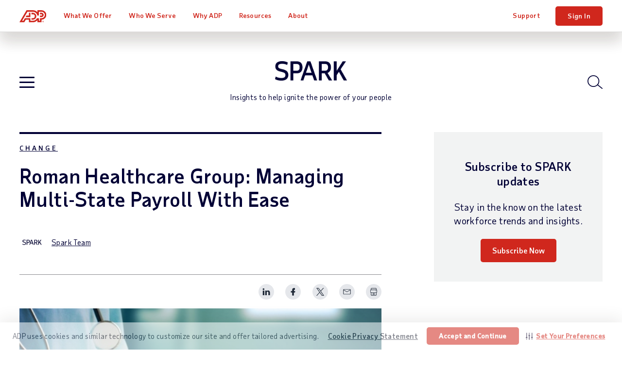

--- FILE ---
content_type: text/html; charset=utf-8
request_url: https://www.adp.com/spark/articles/2019/02/roman-healthcare-group-managing-multi-state-payroll-with-ease.aspx
body_size: 28306
content:

<!DOCTYPE html>
<html lang="en">
<head>
    <meta charset="UTF-8">
<meta http-equiv="X-UA-Compatible" content="IE=edge">

<meta name="viewport" content="width=device-width, initial-scale=1"> <meta name="twitter:viewport" content="width=device-width, initial-scale=1">
<meta name="robots" content="all"> <meta name="twitter:robots" content="all">
<meta name="keywords" content="payroll"> <meta name="twitter:keywords" content="payroll">
<meta name="description" property="og:description" content="Mike Griffis wears many hats at the Roman Healthcare Group, an executive search firm for medical facilities. He is the office manager, accounting..."> <meta name="twitter:description" content="Mike Griffis wears many hats at the Roman Healthcare Group, an executive search firm for medical facilities. He is the office manager, accounting...">
<meta property="og:site_name" content="SPARK"> <meta property="twitter:site_name" content="SPARK">
<meta property="og:type" content="blog"> <meta property="twitter:type" content="blog">
<meta property="og:image" content="https://www.adp.com/-/media/adp/blog/articles/featuredimages/r/o/roman-healthcare-group-managing-multi-state-payroll-with-ease_640584.jpg?rev=0d746cee2b3d4c1b862f4d2b9ce67486&hash=AFAF94A181FDDEE2747388730B286FB6"> <meta property="twitter:image" content="https://www.adp.com/-/media/adp/blog/articles/featuredimages/r/o/roman-healthcare-group-managing-multi-state-payroll-with-ease_640584.jpg?rev=0d746cee2b3d4c1b862f4d2b9ce67486&hash=AFAF94A181FDDEE2747388730B286FB6">
<meta name="googlebot" content="all"> <meta name="twitter:googlebot" content="all">
<meta property="og:url" content="https://www.adp.com/spark/articles/2019/02/roman-healthcare-group-managing-multi-state-payroll-with-ease.aspx"> <meta name="twitter:url" content="https://www.adp.com/spark/articles/2019/02/roman-healthcare-group-managing-multi-state-payroll-with-ease.aspx">
<meta name="title" property="og:title" content="Roman Healthcare Group: Managing Multi-State Payroll With Ease | SPARK Blog | ADP"> <meta name="twitter:title" content="Roman Healthcare Group: Managing Multi-State Payroll With Ease | SPARK Blog | ADP">
<script type="text/javascript" src="/ruxitagentjs_ICA7NVfghqrux_10309250310100759.js" data-dtconfig="rid=RID_-989489868|rpid=-1193312307|domain=adp.com|reportUrl=https://bf11493kpk.bf.dynatrace.com/bf|app=e4f6cc6076001d54|cors=1|owasp=1|featureHash=ICA7NVfghqrux|rdnt=1|uxrgce=1|cuc=gxpr07tv|mdl=mdcc2=20|mel=100000|dpvc=1|md=mdcc1=bdocument.referrer,mdcc2=bnavigator.userAgent,mdcc3=dutm_source,mdcc4=dutm_medium,mdcc5=dutm_campaign,mdcc6=dutm_term,mdcc7=dutm_content|lastModification=1768225641835|tp=500,50,0|srbbv=2|agentUri=/ruxitagentjs_ICA7NVfghqrux_10309250310100759.js"></script><script>dataLayer = [{ 'continent': 'NA', 'country': 'US', 'state': 'OH', 'zip': '43085+43201-43207+43209-43224+43226-43232+43234-43236+43240+43251+43260+43266+43268+43270-43272+43279+43287+43291', 'city': 'COLUMBUS'}];</script>
        <link rel="canonical" href="https://www.adp.com/spark/articles/2019/02/roman-healthcare-group-managing-multi-state-payroll-with-ease.aspx">
<link rel="preload" href="/static/project/adp/fonts/TaubSansVariaVF.woff2" as="font" type="font/woff2" crossorigin>
 
<link rel="preload" href="/-/media/adp2025/blog/css-blog-base.css?rev=3ab3a0cd7ee045e180d1c12ca45056a5" as="style" />
<link rel="stylesheet" href="/-/media/adp2025/blog/css-blog-base.css?rev=3ab3a0cd7ee045e180d1c12ca45056a5" media="all" /><!-- css-blog-base -->
<link rel="shortcut icon" href="/-/media/adp2018/ui/favicon.ico">
 
<script defer src="/-/media/adp2023/blog/js-blog-vendor.js?rev=dacb365473c14e9caa4cccd53fc5733a"></script><!-- js-blog-vendor -->
<script defer src="/-/media/adp2025/blog/js-blog-base.js?rev=150c15b217fc441eb9dc9dd4015e6786"></script><!-- js-blog-base -->
 
<style type="text/css">
@media print {
  div#consent_blackbar {
    display:none; 
  }
}
</style>
 <script type="text/javascript" src="//cdn.evgnet.com/beacon/adpinc/prod/scripts/evergage.min.js"></script>

<!-- <script defer src="/-/media/adp/redesign2018/js/elqCfg.js"></script> -->
<!-- Google Tag Manager -->
<script>(function(w,d,s,l,i){w[l]=w[l]||[];w[l].push({'gtm.start': new Date().getTime(),event:'gtm.js'});var f=d.getElementsByTagName(s)[0], j=d.createElement(s),dl=l!='dataLayer'?'&l='+l:'';j.async=true;j.src= '//www.googletagmanager.com/gtm.js?id='+i+dl;f.parentNode.insertBefore(j,f); })(window,document,'script','dataLayer','GTM-MMKNHG5');</script>
<!-- End Google Tag Manager -->
     <title>Roman Healthcare Group: Managing Multi-State Payroll With Ease | SPARK Blog | ADP</title>

    <meta charset="UTF-8">
<meta http-equiv="X-UA-Compatible" content="IE=edge">
        <meta property="article:tag" content="Payroll Processing">
        <meta property="article:tag" content="Compensation and Benefits">
        <meta property="article:tag" content="Tax Compliance">
        <meta property="article:tag" content="Small Business">
        <meta property="article:tag" content="Employee Handbook">
        <meta property="article:tag" content="Payroll Administration">
        <meta property="article:tag" content="Voluntary Benefits">
        <meta property="article:tag" content="Payroll Taxes">
        <meta property="article:published_time" content="2019-02-12T02:49:30.0000000Z">
        <meta property="article:modified_time" content="2025-04-25T01:10:28.0000000Z">
        <meta property="og:type" content="article">

</head>
<body class="en spark" data-sitename="website">

    <!-- BEGIN NOINDEX -->
    
<header class="global-nav">
    <div class="nav-wrap">
        <a class="skip" href="#main-content">Skip to main content</a>
        <div class="nav-bar">
            <div class="nav-main">
                <div class="nav-row">
                    <style>
/* pride logo overrides
.global-nav .nav-main .logo.pride img { height: 31px; } */
</style>

<div class="mobile-nav visible-xs-flex">
<div class="mobile-nav-left">
<button class="hamburger visible-xs-inline" type="button" aria-label="toggle site navigation">
                            <span class="hamburger-box">
                                <span class="hamburger-inner"></span>
                            </span>
</button>
</div>
<div class="mobile-nav-right">
<a class="trigger-modal" href="#">Get Pricing</a>
<!--<a class="contact-trigger" href="#">Contact</a>
<a class="mobile-login" href="https://signin.adp.com/">Sign In</a>-->
</div>
</div>
<a href="/" class="logo"><img alt="ADP logo" src="/-/media/adp2025/ui/logo-adp.svg?rev=2ffd0a893eca4842b0f071c1e9c186b8&amp;hash=85D6D9870432E605FE0FD7F830F16744" class="skiplazy" height="32" width="70" loading="eager" fetchpriority="high" /></a>
<!-- <a href="/" class="logo pride"><img alt="ADP Pride logo" src="/-/media/adp2018/ui/logo-adp-fy19-pride.svg?rev=ce510b94a9b54cd088509c9e737de532&amp;hash=837E000C7A1CA3C1599F3C5D952E058F" class="skiplazy" height="171" width="300"></a> -->

                    <nav class="main-links" role="navigation">
                        <ul itemscope itemtype="https://www.schema.org/SiteNavigationElement">
<!-- What We Offer -->                                <li itemprop="name" data-id='9334bb420e744175b9e4123603b4c083' class='drop mega-menu'>
                                    <a href="/what-we-offer.aspx" class="level-1 plus js-section-buyer " itemprop="url" >What We Offer</a>

                                        <div class="drop-menu">
                                            <ul class="drop-menu-links">
                                                    <li class="">
                                                        <a href="/what-we-offer.aspx" class="level-2 d-none" data-link="#panel_20d59aac78524c6bb54cbda6f0c2b5da" >products and services</a>

                                                            <ul class="drop-menu-panel-preview">
                                                                <li class="panel-left">
    <a class="level-2" href="/what-we-offer/payroll.aspx">Payroll</a>
    <a class="level-2 full" href="/what-we-offer/payroll/payroll-for-1-49-employees.aspx">Small Business Payroll <span>(1-49 Employees)</span></a>
    <a class="level-2 full" href="/what-we-offer/payroll/payroll-for-50-1000-plus-employees.aspx">Midsized to Enterprise Payroll <span>(50-1,000+ Employees)</span></a>
    <a class="level-2 nav-promo full bg-blue-80 white" href="/what-we-offer/payroll/payroll-for-1-49-employees/payroll-packages.aspx?segmenter-force=yes">
        <div class="img-wrap">
            <img src="/-/media/adp/refresh2025/images/misc/navpromo_runproductscreen.png?rev=6b3e75497a62473fa94e742836118e66&amp;hash=264EA297C8FD47547A7480656DD25AB0" class="img-responsive" alt="" height="411" width="620" loading="lazy" />
        </div>
        <span class="txt-wrap">
            <p class="size18">Compare Packages</p>
            <span>Find the package that's right<br class="hidden-xs" /> for your business.</span>
        </span>
    </a>
</li>
<li class="panel-right">
    <p class="size20 taubsans-medium">Products &amp; Services</p>
    <div class="row list-icn links">
        <div class="col-sm-6">
            <ul>
                <li><span><img src="/-/media/adp/refresh2025/icons/default/adp_icon_timescheduling.svg?rev=97de4f626e144a08a87f5362b6ec10c1&amp;hash=E2E64F345E2587B71741B132C7E301A0" alt="" data-heightmissing="" data-widthmissing="" loading="lazy" /></span><a href="/what-we-offer/time-and-attendance.aspx">Time &amp; Attendance</a></li>
                <li><span><img src="/-/media/adp/refresh2025/icons/default/adp_icon_talent.svg?rev=54eb4edb62c246a087b0933f80e16242&amp;hash=59A436B0F163608C3361C5BEEDE45A16" alt="" data-heightmissing="" data-widthmissing="" loading="lazy" /></span><a href="/what-we-offer/talent.aspx">Talent</a></li>
                <li><span><img src="/-/media/adp/refresh2025/icons/default/adp_icon_benefits.svg?rev=8de2d18225924c318f422b48fd0dd5e0&amp;hash=38F9D56ED71D99472B30723AC870FB32" alt="" data-heightmissing="" data-widthmissing="" loading="lazy" /></span><a href="/what-we-offer/benefits.aspx">Benefits &amp; Insurance</a></li>
                <li><span><img src="/-/media/adp/refresh2025/icons/default/adp_icon_hrsupport.svg?rev=6a1862fe818f45ce8bf73d068f0f26bb&amp;hash=26D5E19C51804244118550703339B90E" alt="" data-heightmissing="" data-widthmissing="" loading="lazy" /></span><a href="/what-we-offer/hr-outsourcing-and-peo/professional-employer-organization.aspx">PEO &amp; HR Outsourcing</a></li>
                <li><span><img src="/-/media/adp/refresh2025/icons/default/adp_icon_taxcompliance.svg?rev=bebed6448d0240d3bf4187bbeded4fae&amp;hash=1471DF919C8061EBBABAD40090BA53CD" alt="" data-heightmissing="" data-widthmissing="" loading="lazy" /></span><a href="/what-we-offer/products/adp-smartcompliance.aspx">Compliance Services</a></li>
            </ul>
        </div>
        <div class="col-sm-6">
            <ul>
                <li><span><img src="/-/media/adp/refresh2025/icons/default/adp_icon_technology.svg?rev=8b66758e87c74bcba99957d370a08393&amp;hash=959B84EC656C6621BAA051C6EEBABE69" alt="" data-heightmissing="" data-widthmissing="" loading="lazy" /></span><a href="/what-we-offer/ai-solutions.aspx">AI Capabilities</a></li>
                <li><span><img src="/-/media/adp/refresh2025/icons/default/adp_icon_integrations.svg?rev=eec93fa2e29c45469669dd04192b8142&amp;hash=48325C88EEFAAFDF3B80024A49923F36" alt="" data-heightmissing="" data-widthmissing="" loading="lazy" /></span><a href="/what-we-offer/integrations.aspx">Integrations</a></li>
                <li><span><img src="/-/media/adp/refresh2025/icons/default/adp_icon_userfriendlytech.svg?rev=c495efd32c414c0fba3c15f1c467ed0f&amp;hash=C778A7E478FF2569049568F6A3EE548E" alt="" data-heightmissing="" data-widthmissing="" loading="lazy" /></span><a href="/what-we-offer/marketplace.aspx">App Marketplace</a></li>
                <li><span><img src="/-/media/adp/refresh2025/icons/default/adp_icon_flexibility.svg?rev=e352e86fc00d44a0ac48db37ad33da62&amp;hash=EC2CCFC2E969C02080BE1617F6965F6A" alt="" data-heightmissing="" data-widthmissing="" loading="lazy" /></span><a href="/what-we-offer/products.aspx">Products by Name</a></li>
            </ul>
        </div>
    </div>
</li>
                                                            </ul>

                                                        <ul class="drop-menu-panel" id="panel_20d59aac78524c6bb54cbda6f0c2b5da">

                                                            <li class="panel-left">
                                                                
                                                            </li>
                                                            <li class="panel-right right-panel-gray">
                                                                <ul>
                                                                </ul>
                                                            </li>
                                                        </ul>
                                                    </li>
                                                    <li class="d-none">
                                                        <a href="/what-we-offer/payroll.aspx" class="level-2 plus-black" data-link="#panel_9136eb3a08dc4de69304ef1937176ff6" >Payroll</a>


                                                        <ul class="drop-menu-panel" id="panel_9136eb3a08dc4de69304ef1937176ff6">

                                                            <li class="panel-left">
                                                                <p class="size22 taubsans-medium mb-15">Payroll</p>
<p>Fast, easy, accurate payroll and tax, so you can save time and money.</p>
<a href="/what-we-offer/payroll.aspx" class="link-arrow">Payroll Overview</a>
                                                            </li>
                                                            <li class="panel-right right-panel-gray">
                                                                <ul>
                                                                        <li class="visible-xs">
<a href="/what-we-offer/payroll.aspx" class="level-3 " >Overview</a>                                                                        </li>
                                                                        <li class="">
<a href="/what-we-offer/payroll/payroll-for-1-49-employees.aspx" class="level-3 rvsd-bg" >Small Business Payroll
<span class="black size12 hidden-xs d-block">(1-49 Employees)</span></a>                                                                        </li>
                                                                        <li class="">
<a href="/what-we-offer/payroll/payroll-for-50-1000-plus-employees.aspx" class="level-3 rvsd-bg" >Midsized to Enterprise Payroll
<span class="black size12 hidden-xs d-block">(50-1,000+ Employees)</span></a>                                                                        </li>
                                                                        <li class="">
<a href="/what-we-offer/payroll/payroll-for-1-49-employees/payroll-packages.aspx?segmenter-force=yes" class="level-3 rvsd-bg compare-package-nav-promo" > <span class="test-container">
     <span class="text-container">
         <p>Compare Packages</p>
             <span class="black">Find the package that's right for your business.</span>
       </span>
     <div class="image-container">
          <img src="/-/media/adp/refresh2025/shared/misc/comparepackage_navigation_257w_en.jpg?rev=a0b18990f4b14fcbbc7780c375c6fb94&amp;hash=F41789D6B8F45657BCBC98164344D83F" height="150" width="257" loading="lazy" />
    </div>
</span>
<style type="text/css">
.compare-package-nav-promo a.level-3 {display: flex !important;}.compare-package-nav-promo .text-container {width: 55%;display: flex;flex-direction: column;justify-content: center;}.compare-package-nav-promo .test-container {display: flex;align-items: center;}.compare-package-nav-promo .text-container p {font-size: 20px;line-height: 24px;font-variation-settings: 'wght' 120;margin-bottom: 3px;}.compare-package-nav-promo .text-container span {font-size: 12px;line-height: 13px;}.compare-package-nav-promo .image-container {width: 50%;padding: 10px 5px;}.compare-package-nav-promo .image-container img {width: 100%;}@media (max-width: 869px) {.compare-package-nav-promo .text-container p {font-size: 16px;}.global-nav .nav-main a.level-3.compare-package-nav-promo {padding-right: 9px; }}@media (min-width: 870px) {.global-nav .nav-main a.level-3.compare-package-nav-promo {padding-left: 24px; }}
</style></a>                                                                        </li>
                                                                </ul>
                                                            </li>
                                                        </ul>
                                                    </li>
                                                    <li class="d-none">
                                                        <a href="/what-we-offer/time-and-attendance.aspx" class="level-2 plus-black" data-link="#panel_65706af099244711a748167241be9ea0" >Time &amp; Attendance</a>


                                                        <ul class="drop-menu-panel" id="panel_65706af099244711a748167241be9ea0">

                                                            <li class="panel-left">
                                                                <p class="size22 taubsans-medium mb-15">Time &amp; Attendance</p>
<p>Manage labor costs and compliance with easy time & attendance tools. For advanced capabilities, workforce management adds optimized scheduling, labor forecasting/budgeting, attendance policy, leave case management and more.</p>
<!-- <a href="/what-we-offer/time-and-attendance.aspx" class="btn btn-xs">Time Overview</a> -->
                                                            </li>
                                                            <li class="panel-right right-panel-gray">
                                                                <ul>
                                                                        <li class="visible-xs">
<a href="/what-we-offer/time-and-attendance.aspx" class="level-3 " >Overview</a>                                                                        </li>
                                                                        <li class="hidden-xs">
<a href="/what-we-offer/time-and-attendance.aspx" class="level-3 " ><span>Time &amp; Attendance</span></a>                                                                        </li>
                                                                        <li class="">
<a href="/what-we-offer/time-and-attendance/workforce-management.aspx" class="level-3 " ><span>Workforce Management</span></a>                                                                        </li>
                                                                </ul>
                                                            </li>
                                                        </ul>
                                                    </li>
                                                    <li class="d-none">
                                                        <a href="/what-we-offer/talent.aspx" class="level-2 plus-black" data-link="#panel_bd903be8b8124598a50b78c28da8c536" >Talent</a>


                                                        <ul class="drop-menu-panel" id="panel_bd903be8b8124598a50b78c28da8c536">

                                                            <li class="panel-left">
                                                                <p class="size22 taubsans-medium mb-15">Talent</p>
<p>From recruitment to retirement, getting the very best out of your people.</p>
<a href="/what-we-offer/talent.aspx" class="link-arrow">Talent Overview</a>
                                                            </li>
                                                            <li class="panel-right right-panel-gray">
                                                                <ul>
                                                                        <li class="visible-xs">
<a href="/what-we-offer/talent.aspx" class="level-3 " >Overview</a>                                                                        </li>
                                                                        <li class="">
<a href="/what-we-offer/talent/talent-acquisition.aspx" class="level-3 " >Recruiting &amp; Hiring</a>                                                                        </li>
                                                                        <li class="">
<a href="/what-we-offer/talent/talent-management.aspx" class="level-3 " >Talent Management &amp; Activation</a>                                                                        </li>
                                                                        <li class="">
<a href="/what-we-offer/hr-services/employee-experience.aspx" class="level-3 " ><span>Employee Experience</span></a>                                                                        </li>
                                                                </ul>
                                                            </li>
                                                        </ul>
                                                    </li>
                                                    <li class="d-none">
                                                        <a href="/what-we-offer/benefits.aspx" class="level-2 plus-black" data-link="#panel_6c0d1d07ba214392bbd7923d2f6f1c5e" >Benefits &amp; Insurance</a>


                                                        <ul class="drop-menu-panel" id="panel_6c0d1d07ba214392bbd7923d2f6f1c5e">

                                                            <li class="panel-left">
                                                                <p class="size22 taubsans-medium mb-15">Benefits &amp; Insurance</p>
<p>Employee benefits, flexible administration, business insurance, and retirement plans.</p>
<a href="/what-we-offer/benefits.aspx" class="link-arrow">Benefits Overview</a>
                                                            </li>
                                                            <li class="panel-right right-panel-gray">
                                                                <ul>
                                                                        <li class="visible-xs">
<a href="/what-we-offer/benefits.aspx" class="level-3 " >Overview</a>                                                                        </li>
                                                                        <li class="">
<a href="/what-we-offer/benefits/benefits-administration.aspx" class="level-3 " >Benefits Administration</a>                                                                        </li>
                                                                        <li class="">
<a href="/what-we-offer/benefits/retirement.aspx" class="level-3 " >Retirement Plans</a>                                                                        </li>
                                                                        <li class="">
<a href="/what-we-offer/benefits/group-health-insurance.aspx" class="level-3 " >Group Health Insurance</a>                                                                        </li>
                                                                        <li class="">
<a href="/what-we-offer/benefits/business-insurance.aspx" class="level-3 " >Business Insurance</a>                                                                        </li>
                                                                        <li class="">
<a href="/what-we-offer/benefits/business-insurance/workers-compensation.aspx" class="level-3 " >Workers&rsquo; Compensation Insurance</a>                                                                        </li>
                                                                </ul>
                                                            </li>
                                                        </ul>
                                                    </li>
                                                    <li class="d-none">
                                                        <a href="/what-we-offer/hr-outsourcing-and-peo/professional-employer-organization.aspx" class="level-2 plus-black" data-link="#panel_7d766430f0ce4f51b3b969966c1273aa" >PEO &amp; HR Outsourcing </a>


                                                        <ul class="drop-menu-panel" id="panel_7d766430f0ce4f51b3b969966c1273aa">

                                                            <li class="panel-left">
                                                                <p class="size22 taubsans-medium mb-15">PEO &amp; HR Outsourcing</p>
<p>See how our team of experienced professionals can provide ongoing support for HR, payroll, and more—allowing you to focus on other aspects of your business.</p>
                                                            </li>
                                                            <li class="panel-right right-panel-gray">
                                                                <ul>
                                                                        <li class="">
<a href="/what-we-offer/hr-outsourcing-and-peo/professional-employer-organization.aspx" class="level-3 " >PEO (Professional Employer Organization)</a>                                                                        </li>
                                                                        <li class="">
<a href="/what-we-offer/hr-outsourcing-and-peo/outsource-hr-processes.aspx" class="level-3 " >HR Outsourcing</a>                                                                        </li>
                                                                </ul>
                                                            </li>
                                                        </ul>
                                                    </li>
                                                    <li class="d-none">
                                                        <a href="/what-we-offer/products/adp-smartcompliance.aspx" class="level-2 plus-black" data-link="#panel_511a1938ae65444ca5375d4cd9f43c86" >Compliance Services</a>


                                                        <ul class="drop-menu-panel" id="panel_511a1938ae65444ca5375d4cd9f43c86">

                                                            <li class="panel-left">
                                                                <p class="size22 taubsans-medium mb-15">Compliance Services</p>
<p>Simplify and unify your HCM compliance processes.</p>
<a href="/what-we-offer/products/adp-smartcompliance.aspx" class="link-arrow">Compliance Overview</a>
                                                            </li>
                                                            <li class="panel-right right-panel-gray">
                                                                <ul>
                                                                        <li class="visible-xs">
<a href="/what-we-offer/products/adp-smartcompliance.aspx" class="level-3 " >Overview</a>                                                                        </li>
                                                                        <li class="">
<a href="/what-we-offer/products/adp-smartcompliance/employment-tax-credits.aspx" class="level-3 " >Business Tax Credits</a>                                                                        </li>
                                                                        <li class="">
<a href="/what-we-offer/products/adp-smartcompliance/wage-payments.aspx" class="level-3 " ><span>Payment Solutions</span></a>                                                                        </li>
                                                                        <li class="">
<a href="/what-we-offer/products/adp-smartcompliance/employment-tax.aspx" class="level-3 " ><span>Payroll Taxes</span></a>                                                                        </li>
                                                                        <li class="">
<a href="/what-we-offer/products/adp-smartcompliance/health-compliance.aspx" class="level-3 " ><span>Health Compliance</span></a>                                                                        </li>
                                                                        <li class="">
<a href="/what-we-offer/products/adp-smartcompliance/wage-garnishment.aspx" class="level-3 " ><span>Wage Garnishment</span></a>                                                                        </li>
                                                                        <li class="">
<a href="/what-we-offer/products/adp-smartcompliance/integrations.aspx" class="level-3 " ><span>Compliance Integrations</span></a>                                                                        </li>
                                                                        <li class="">
<a href="/what-we-offer/products/adp-smartcompliance/unemployment-claims.aspx" class="level-3 " ><span>Unemployment Claims</span></a>                                                                        </li>
                                                                        <li class="">
<a href="/what-we-offer/products/adp-smartcompliance/employment-verification.aspx" class="level-3 " ><span>Employment Verification</span></a>                                                                        </li>
                                                                        <li class="">
<a href="/what-we-offer/products/workmarket.aspx" class="level-3 " ><span>Contractor Management</span></a>                                                                        </li>
                                                                </ul>
                                                            </li>
                                                        </ul>
                                                    </li>
                                                    <li class="d-none">
                                                        <a href="/what-we-offer/ai-solutions.aspx" class="level-2 plus-black" data-link="#panel_f46e12ce08d54ffca7bca3e6a19c68da" >AI Capabilities</a>


                                                        <ul class="drop-menu-panel" id="panel_f46e12ce08d54ffca7bca3e6a19c68da">

                                                            <li class="panel-left">
                                                                <p class="size22 taubsans-medium mb-15">Artificial Intelligence</p>
<p>Bring breakthrough AI to your payroll and HR experiences.</p>
<a href="/what-we-offer/ai-solutions.aspx" class="link-arrow">AI Overview</a>
                                                            </li>
                                                            <li class="panel-right right-panel-gray">
                                                                <ul>
                                                                        <li class="visible-xs">
<a href="/what-we-offer/ai-solutions.aspx" class="level-3 " >Overview</a>                                                                        </li>
                                                                        <li class="">
<a href="/what-we-offer/ai-solutions/ai-capabilities.aspx" class="level-3 " ><span>AI Capabilities</span></a>                                                                        </li>
                                                                        <li class="">
<a href="/what-we-offer/ai-solutions/responsible-ai.aspx" class="level-3 " ><span>Responsible AI</span></a>                                                                        </li>
                                                                </ul>
                                                            </li>
                                                        </ul>
                                                    </li>
                                                    <li class="d-none">
                                                        <a href="/what-we-offer/integrations.aspx" class="level-2 " data-link="#panel_de8e42b607be4d7ca93c03c67e9ae187" >Integrations</a>


                                                        <ul class="drop-menu-panel" id="panel_de8e42b607be4d7ca93c03c67e9ae187">

                                                            <li class="panel-left">
                                                                <p class="size22 taubsans-medium mb-15">Integrations</p>
<p>Quickly connect ADP solutions to popular software, ERPs and other HR systems.</p>
<a href="/what-we-offer/integrations.aspx" class="link-arrow">Integrations Overview</a>
                                                            </li>
                                                            <li class="panel-right right-panel-gray">
                                                                <ul>
                                                                </ul>
                                                            </li>
                                                        </ul>
                                                    </li>
                                                    <li class="d-none">
                                                        <a href="/what-we-offer/marketplace.aspx" class="level-2 " data-link="#panel_694f6119dda6498ca9bd082944778897" >App Marketplace</a>


                                                        <ul class="drop-menu-panel" id="panel_694f6119dda6498ca9bd082944778897">

                                                            <li class="panel-left">
                                                                <p class="size22 taubsans-medium mb-15">App Marketplace</p>
<p>Our online store for HR apps and more; for customers, partners and developers.</p>

                                                            </li>
                                                            <li class="panel-right right-panel-gray">
                                                                <ul>
                                                                        <li class="">
<a href="/what-we-offer/marketplace.aspx" class="level-3 " >App Marketplace</a>                                                                        </li>
                                                                        <li class="">
<a href="/what-we-offer/integrations/api-central.aspx" class="level-3 " >Custom Integrations</a>                                                                        </li>
                                                                </ul>
                                                            </li>
                                                        </ul>
                                                    </li>
                                                    <li class="d-none">
                                                        <a href="/what-we-offer/products.aspx" class="level-2 plus-black" data-link="#panel_b7ac9cb3368041d1aacb2e1851b4b131" >Products by Name</a>


                                                        <ul class="drop-menu-panel" id="panel_b7ac9cb3368041d1aacb2e1851b4b131">

                                                            <li class="panel-left">
                                                                <p class="size22 taubsans-medium mb-15">Products by Name</p>
<p>Comprehensive payroll and HR software solutions.</p>
<a href="/what-we-offer/products.aspx" class="link-arrow">See All Products</a>
                                                            </li>
                                                            <li class="panel-right right-panel-gray">
                                                                <ul>
                                                                        <li class="visible-xs">
<a href="/what-we-offer/products.aspx" class="level-3 " >Overview</a>                                                                        </li>
                                                                        <li class="">
<a href="/what-we-offer/products/run-powered-by-adp.aspx" class="level-3 " >RUN Powered by ADP&reg;</a>                                                                        </li>
                                                                        <li class="">
<a href="/what-we-offer/products/totalsource-peo.aspx" class="level-3 " ><span>ADP TotalSource&reg;</span></a>                                                                        </li>
                                                                        <li class="">
<a href="/what-we-offer/products/adp-workforce-now.aspx" class="level-3 " ><span>ADP Workforce Now&reg;</span></a>                                                                        </li>
                                                                        <li class="">
<a href="/what-we-offer/products/lyric.aspx" class="level-3 " ><span>ADP Lyric HCM</span></a>                                                                        </li>
                                                                        <li class="">
<a href="/what-we-offer/products/adp-comprehensive-services.aspx" class="level-3 " ><span>ADP&reg; Comprehensive Services</span></a>                                                                        </li>
                                                                        <li class="">
<a href="/what-we-offer/products/adp-smartcompliance.aspx" class="level-3 " ><span>ADP SmartCompliance&reg;</span></a>                                                                        </li>
                                                                        <li class="">
<a href="/what-we-offer/products/wisely-by-adp.aspx" class="level-3 " ><span>Wisely&reg; by ADP</span></a>                                                                        </li>
                                                                        <li class="">
<a href="/what-we-offer/products/adp-global-payroll.aspx" class="level-3 " ><span>ADP&reg; Global Payroll</span></a>                                                                        </li>
                                                                        <li class="">
<a href="/what-we-offer/products/adp-datacloud.aspx" class="level-3 " ><span>ADP&reg; DataCloud</span></a>                                                                        </li>
                                                                </ul>
                                                            </li>
                                                        </ul>
                                                    </li>
                                            </ul>
                                        </div>
                                </li>
<!-- Who We Serve -->                                <li itemprop="name" data-id='b11d663788864989b7a804aa948a408f' class='drop js-click-first-child'>
                                    <a href="/who-we-serve.aspx" class="level-1 plus js-section-buyer " itemprop="url" >Who We Serve</a>

                                        <div class="drop-menu">
                                            <ul class="drop-menu-links">
                                                    <li class="d-none">
                                                        <a href="/who-we-serve.aspx" class="level-2 " data-link="#panel_01bf1ba685bb48e8a2192022edbe32c4" >Overview</a>

                                                            <ul class="drop-menu-panel-preview">
                                                                <li class="panel-left">
<p class="size22 taubsans-medium mb-15">Who We Serve</p>
<p>See how we help organizations like yours with a wider range of payroll and HR options than any other provider.</p>
<!-- <a class="link-arrow" href="/who-we-serve.aspx">Overview</a> -->
</li>
<li class="panel-right">
</li>
                                                            </ul>

                                                        <ul class="drop-menu-panel" id="panel_01bf1ba685bb48e8a2192022edbe32c4">

                                                            <li class="panel-left">
                                                                
                                                            </li>
                                                            <li class="panel-right right-panel-gray">
                                                                <ul>
                                                                </ul>
                                                            </li>
                                                        </ul>
                                                    </li>
                                                    <li class="">
                                                        <a href="/who-we-serve/by-business-size/1-49-employees.aspx" class="level-2 " data-link="#panel_852fc2b8789a4db2a0f512ea87ffb722" >Small Business</a>


                                                        <ul class="drop-menu-panel" id="panel_852fc2b8789a4db2a0f512ea87ffb722">

                                                            <li class="panel-left">
                                                                <p class="size22 taubsans-medium mb-15">Small Business</p>
<p>Businesses with 1-49 employees lean on ADP for simplicity, efficiency and value for their various payroll and HR needs.</p>
<a href="/who-we-serve/by-business-size/1-49-employees.aspx" class="link-arrow">Small Business Overview</a>
                                                            </li>
                                                            <li class="panel-right right-panel-gray">
                                                                <ul>
                                                                </ul>
                                                            </li>
                                                        </ul>
                                                    </li>
                                                    <li class="">
                                                        <a href="/who-we-serve/by-business-size/50-999-employees.aspx" class="level-2 " data-link="#panel_ed4909f9e9134d908b0e9265996a9206" >Midsized Business</a>


                                                        <ul class="drop-menu-panel" id="panel_ed4909f9e9134d908b0e9265996a9206">

                                                            <li class="panel-left">
                                                                <p class="size22 taubsans-medium mb-15">Midsized Business</p>
<p>Companies with 50-999 employees save time and money by turning to ADP for the adaptable technology and support that helps them meet any payroll or HR challenge.</p>
<a href="/who-we-serve/by-business-size/50-999-employees.aspx" class="link-arrow">Midsized Business Overview</a>
                                                            </li>
                                                            <li class="panel-right right-panel-gray">
                                                                <ul>
                                                                </ul>
                                                            </li>
                                                        </ul>
                                                    </li>
                                                    <li class="">
                                                        <a href="/who-we-serve/by-business-size/1000-employees.aspx" class="level-2 " data-link="#panel_8da1eab6f5854f09ade043985a6634bd" >Large Business</a>


                                                        <ul class="drop-menu-panel" id="panel_8da1eab6f5854f09ade043985a6634bd">

                                                            <li class="panel-left">
                                                                <p class="size22 taubsans-medium mb-15">Large Business</p>
<p>For over 70 years, ADP has helped enterprise organizations with 1,000+ employees make the most of their people and processes with secure, integrated payroll and HCM solutions.</p>

                                                            </li>
                                                            <li class="panel-right right-panel-gray">
                                                                <ul>
                                                                        <li class="">
<a href="/who-we-serve/by-business-size/1000-employees.aspx" class="level-3 " ><span>Large Business Overview</span></a>                                                                        </li>
                                                                        <li class="">
<a href="/who-we-serve/by-business-size/global.aspx" class="level-3 " ><span>Global HCM</span></a>                                                                        </li>
                                                                        <li class="">
<a href="/what-we-offer/products/lyric.aspx" class="level-3 rvsd-bg compare-package-nav-promo" > <span class="test-container">
     <span class="text-container">
         <p>Lyric HCM</p>
             <span class="black">Empower your organization with a full-suite, HCM solution designed for your
rhythms of work.</span>
       </span>
     <div class="image-container">
          <img src="/-/media/adp/refresh2025/shared/misc/mainnav_promospot_lyric_205w_en.png?rev=192ae1d9d14e4dc7b09b676be62647cb&amp;hash=D4B326AC24466250B3BED2550E6F7AF0" height="150" width="205" loading="lazy" />
    </div>
</span>
<style type="text/css">
.compare-package-nav-promo a.level-3 {display: flex !important;}.compare-package-nav-promo .text-container {width: 55%;display: flex;flex-direction: column;justify-content: center;}.compare-package-nav-promo .test-container {display: flex;align-items: center;}.compare-package-nav-promo .text-container p {font-size: 16px;line-height: 24px;font-variation-settings: 'wght' 120;margin-bottom: 2px;}.compare-package-nav-promo .text-container span {font-size: 11px;line-height: 16px;}.compare-package-nav-promo .image-container {width: 50%;padding: 6px 4px;}.compare-package-nav-promo .image-container img {width: 100%;}@media (max-width: 869px) {.compare-package-nav-promo .text-container p {font-size: 16px;}.global-nav .nav-main a.level-3.compare-package-nav-promo {padding-right: 7px; }}@media (min-width: 870px) {.global-nav .nav-main a.level-3.compare-package-nav-promo {padding-left: 16px; }}
</style></a>                                                                        </li>
                                                                </ul>
                                                            </li>
                                                        </ul>
                                                    </li>
                                                    <li class="d-none">
                                                        <a href="/who-we-serve/by-business-size.aspx" class="level-2 plus-black" data-link="#panel_2a35e2aa24c94d0cb124dd4d6988b621" >Business Size</a>


                                                        <ul class="drop-menu-panel" id="panel_2a35e2aa24c94d0cb124dd4d6988b621">

                                                            <li class="panel-left">
                                                                <p class="size22 taubsans-medium mb-15">Business Size</p>
<p>Small, midsized or large, your business has unique needs, from technology to support and everything in between. Learn how we can make your work easier.</p>
<a href="/who-we-serve/by-business-size.aspx" class="link-arrow">See Business Sizes</a>
                                                            </li>
                                                            <li class="panel-right right-panel-gray">
                                                                <ul>
                                                                        <li class="visible-xs">
<a href="/who-we-serve/by-business-size.aspx" class="level-3 " >Overview</a>                                                                        </li>
                                                                        <li class="">
<a href="/who-we-serve/by-business-size/1-49-employees.aspx" class="level-3 " >1-49 Employees</a>                                                                        </li>
                                                                        <li class="">
<a href="/who-we-serve/by-business-size/50-999-employees.aspx" class="level-3 " >50-999 Employees</a>                                                                        </li>
                                                                        <li class="">
<a href="/who-we-serve/by-business-size/1000-employees.aspx" class="level-3 " >1000+ Employees</a>                                                                        </li>
                                                                </ul>
                                                            </li>
                                                        </ul>
                                                    </li>
                                                    <li class="">
                                                        <a href="/who-we-serve/by-industry.aspx" class="level-2 plus-black" data-link="#panel_5106bd940c1b4639adcbc722fae460e5" >Industries</a>


                                                        <ul class="drop-menu-panel" id="panel_5106bd940c1b4639adcbc722fae460e5">

                                                            <li class="panel-left">
                                                                <p class="size22 taubsans-medium mb-15">Industries</p>
<p>You face specific challenges that require solutions based on experience. Learn how we can tackle your industry demands together.</p>
<a href="/who-we-serve/by-industry.aspx" class="link-arrow">See Industries</a>
                                                            </li>
                                                            <li class="panel-right right-panel-gray">
                                                                <ul>
                                                                        <li class="visible-xs">
<a href="/who-we-serve/by-industry.aspx" class="level-3 " >Overview</a>                                                                        </li>
                                                                        <li class="">
<a href="/who-we-serve/by-industry/hospitality-restaurant-foodservice.aspx" class="level-3 " >Restaurant / Hospitality</a>                                                                        </li>
                                                                        <li class="">
<a href="/who-we-serve/by-industry/manufacturing.aspx" class="level-3 " >Manufacturing</a>                                                                        </li>
                                                                        <li class="">
<a href="/who-we-serve/by-industry/professional-technical-services.aspx" class="level-3 " >Professional &amp; Technical Services</a>                                                                        </li>
                                                                        <li class="">
<a href="/who-we-serve/by-industry/construction.aspx" class="level-3 " >Construction</a>                                                                        </li>
                                                                        <li class="">
<a href="/who-we-serve/by-industry/financial-services.aspx" class="level-3 " >Financial Services</a>                                                                        </li>
                                                                        <li class="">
<a href="/who-we-serve/by-industry/retail.aspx" class="level-3 " >Retail</a>                                                                        </li>
                                                                        <li class="">
<a href="/who-we-serve/by-industry/healthcare.aspx" class="level-3 " >Healthcare</a>                                                                        </li>
                                                                        <li class="">
<a href="/who-we-serve/by-industry/government-education.aspx" class="level-3 " >Government / Education</a>                                                                        </li>
                                                                        <li class="">
<a href="/who-we-serve/by-industry/nonprofit-social-services.aspx" class="level-3 " >Nonproﬁt / Social Services</a>                                                                        </li>
                                                                </ul>
                                                            </li>
                                                        </ul>
                                                    </li>
                                                    <li class="">
                                                        <a href="/who-we-serve/by-partner.aspx" class="level-2 plus-black" data-link="#panel_b021466f82f243f597730f2a899e9b46" >Partners</a>


                                                        <ul class="drop-menu-panel" id="panel_b021466f82f243f597730f2a899e9b46">

                                                            <li class="panel-left">
                                                                <p class="size22 taubsans-medium mb-15">Partners</p>
<p>Learn how we can make a difference by joining forces to improve the success of the clients we share.</p>
<a href="/who-we-serve/by-partner.aspx" class="link-arrow">See Partners</a>
                                                            </li>
                                                            <li class="panel-right right-panel-gray">
                                                                <ul>
                                                                        <li class="visible-xs">
<a href="/who-we-serve/by-partner.aspx" class="level-3 " >Overview</a>                                                                        </li>
                                                                        <li class="">
<a href="/who-we-serve/by-partner/accountants.aspx" class="level-3 " >Accountants</a>                                                                        </li>
                                                                        <li class="">
<a href="/who-we-serve/by-partner/brokers.aspx" class="level-3 " >Brokers</a>                                                                        </li>
                                                                        <li class="">
<a href="/who-we-serve/by-partner/financial-advisors.aspx" class="level-3 " >Financial Advisors</a>                                                                        </li>
                                                                        <li class="">
<a href="/who-we-serve/by-partner/private-equity.aspx" class="level-3 " >Private Equity</a>                                                                        </li>
                                                                        <li class="">
<a href="/who-we-serve/by-partner/franchise-alliances.aspx" class="level-3 " >Franchises</a>                                                                        </li>
                                                                        <li class="">
<a href="/who-we-serve/by-partner/member-organizations.aspx" class="level-3 " >Member Organizations</a>                                                                        </li>
                                                                        <li class="">
<a href="/who-we-serve/by-partner/banking-professionals.aspx" class="level-3 " ><span>Banking Professionals</span></a>                                                                        </li>
                                                                        <li class="">
<a href="/who-we-serve/by-partner/software-providers-development.aspx" class="level-3 " >Software Providers</a>                                                                        </li>
                                                                        <li class="">
<a href="/who-we-serve/by-partner/enterprise-resource-planning.aspx" class="level-3 " >ERPs</a>                                                                        </li>
                                                                        <li class="">
<a href="/what-we-offer/products/adp-embedded-payroll.aspx" class="level-3 " >Embedded Payroll</a>                                                                        </li>
                                                                </ul>
                                                            </li>
                                                        </ul>
                                                    </li>
                                            </ul>
                                        </div>
                                </li>
<!-- Why ADP -->                                <li itemprop="name" data-id='a936969ce5c048518881c1cb8c2208e7' class=''>
                                    <a href="/how-we-differ.aspx" class="level-1 level-1 plus " itemprop="url" >Why ADP</a>

                                </li>
<!-- Resources -->                                <li itemprop="name" data-id='8e9dce854c264d85a7f9f4015936225f' class='drop'>
                                    <a href="/resources.aspx" class="level-1 plus js-section-resource " itemprop="url" >Resources</a>

                                        <div class="drop-menu">
                                            <ul class="drop-menu-links">
                                                    <li class="visible-xs">
                                                        <a href="/resources.aspx" class="level-2 " data-link="#panel_27faebe6e298458da045d21bfd697953" >Overview</a>


                                                        <ul class="drop-menu-panel" id="panel_27faebe6e298458da045d21bfd697953">

                                                            <li class="panel-left">
                                                                
                                                            </li>
                                                            <li class="panel-right right-panel-gray">
                                                                <ul>
                                                                </ul>
                                                            </li>
                                                        </ul>
                                                    </li>
                                                    <li class="">
                                                        <a href="/resources/small-business.aspx" class="level-2 plus-black" data-link="#panel_72cd38d42dd0445aa52cd7faabadbc5a" >Small Business</a>

                                                            <ul class="drop-menu-panel-preview">
                                                                <li class="panel-left">
<p class="size22 taubsans-medium mb-15">Resource Center</p>
<p>Take your organization to the next level with tools and resources that help you work smarter, regardless of your business’s size and goals.</p>
<a href="/resources.aspx" class="link-arrow">Resources Overview</a>
</li>
<li class="panel-right">

     <a class="level-3 link-card" href="https://www.adpri.org/today-at-work" target="_blank" style="display:block;">
           <img src="/-/media/adp/reskin2022/images/shared/adp_ri_logo_color_en_nav_promo.svg?rev=13dbdefc6a074342a61c9315cb0a610b&amp;hash=C1A586545CFDC2B6F1DA26FC0A50C83C" alt="ADP Research" height="43" width="197" style="max-width:none;" class="mb-10 skiplazy" loading="eager" fetchpriority="high" /><br />
          <span class="d-block">Discover the latest Today at Work insights from ADP Research</span>
     </a>
     <a href="/resources/big-beautiful-bill.aspx" class="level-3 link-card compare-package-nav-promo py-sm-10 pr-sm-25"> <span class="test-container">
     <p class="size20 taubsans-medium mb-15">Your guide to the One Big Beautiful Bill Act</p>

     <div class="">
          <img src="/-/media/adp/refresh2025/images/resources/big-beautiful-bill/nav_promo_no_bg.png?rev=9d5d92d429f94068b4e750ceac14c575&amp;hash=0AAA0FA454244FE223B62705E2C5EF2E" class="mr-0" alt="Your guide to the One Big Beautiful Bill Act" height="125" width="171" loading="lazy" style="max-width:none;" loading="lazy" />
    </div>
</span>
     </a>
</li>

                                                            </ul>

                                                        <ul class="drop-menu-panel" id="panel_72cd38d42dd0445aa52cd7faabadbc5a">

                                                            <li class="panel-left">
                                                                <p class="size22 taubsans-medium mb-15">Small Business Resources</p>
<p>Discover a wealth of knowledge to help you tackle payroll, HR and benefits, and compliance.</p>
<a href="/resources/small-business.aspx" class="link-arrow">View Resources</a>
                                                            </li>
                                                            <li class="panel-right right-panel-gray">
                                                                <ul>
                                                                        <li class="visible-xs">
<a href="/resources/small-business.aspx" class="level-3 " ><span>Overview</span></a>                                                                        </li>
                                                                        <li class="">
<a href="/resources/small-business/paying-people.aspx" class="level-3 " ><span>Paying Your People</span></a>                                                                        </li>
                                                                        <li class="">
<a href="/resources/small-business/compliance.aspx" class="level-3 " ><span>Maintaining Compliance</span></a>                                                                        </li>
                                                                        <li class="">
<a href="/resources/small-business/recruiting-hiring.aspx" class="level-3 " ><span>Recruiting & Hiring</span></a>                                                                        </li>
                                                                        <li class="">
<a href="/resources/small-business/outsourcing.aspx" class="level-3 " ><span>Outsourcing HR</span></a>                                                                        </li>
                                                                </ul>
                                                            </li>
                                                        </ul>
                                                    </li>
                                                    <li class="">
                                                        <a href="/resources/midsized-enterprise.aspx" class="level-2 plus-black" data-link="#panel_54bc26c634c34d259dfd5c1791696b91" >Midsized &amp; Enterprise Business</a>


                                                        <ul class="drop-menu-panel" id="panel_54bc26c634c34d259dfd5c1791696b91">

                                                            <li class="panel-left">
                                                                <p class="size22 taubsans-medium mb-15">Midsized & Enterprise Business Resources</p>
<p>Tap into a wealth of knowledge designed to simplify complex tasks and encourage strategic decisions across key functions.</p>
<a href="/resources/midsized-enterprise.aspx" class="link-arrow">View Resources</a>
                                                            </li>
                                                            <li class="panel-right right-panel-gray">
                                                                <ul>
                                                                        <li class="visible-xs">
<a href="/resources/midsized-enterprise.aspx" class="level-3 " ><span>Overview</span></a>                                                                        </li>
                                                                        <li class="">
<a href="/resources/midsized-enterprise/human-capital-management.aspx" class="level-3 " ><span>Evaluating HCM</span></a>                                                                        </li>
                                                                        <li class="">
<a href="/resources/midsized-enterprise/paying-people.aspx" class="level-3 " ><span>Paying Your People</span></a>                                                                        </li>
                                                                        <li class="">
<a href="/resources/midsized-enterprise/compliance.aspx" class="level-3 " ><span>Maintaining Compliance</span></a>                                                                        </li>
                                                                        <li class="">
<a href="/resources/midsized-enterprise/workforce-management.aspx" class="level-3 " ><span>Managing Your Workforce</span></a>                                                                        </li>
                                                                </ul>
                                                            </li>
                                                        </ul>
                                                    </li>
                                                    <li class="">
                                                        <a href="" class="level-2 d-none" data-link="#panel_27fc085222094715b80b417fafa9f875" >Paycheck Protection Program Guide</a>


                                                        <ul class="drop-menu-panel" id="panel_27fc085222094715b80b417fafa9f875">

                                                            <li class="panel-left">
                                                                
                                                            </li>
                                                            <li class="panel-right right-panel-gray">
                                                                <ul>
                                                                </ul>
                                                            </li>
                                                        </ul>
                                                    </li>
                                                    <li class="">
                                                        <a href="/resources/diversity-equity-and-inclusion.aspx" class="level-2 visible-xs" data-link="#panel_fe63fff05f7e4d96973f82bdeb58e591" >Diversity, Equity &amp; Inclusion Toolkit</a>


                                                        <ul class="drop-menu-panel" id="panel_fe63fff05f7e4d96973f82bdeb58e591">

                                                            <li class="panel-left">
                                                                
                                                            </li>
                                                            <li class="panel-right right-panel-gray">
                                                                <ul>
                                                                </ul>
                                                            </li>
                                                        </ul>
                                                    </li>
                                                    <li class="">
                                                        <a href="/resources/tools.aspx" class="level-2 plus-black" data-link="#panel_306fd31f4ca644ccb70fb9d05b0f4034" >Tools</a>


                                                        <ul class="drop-menu-panel" id="panel_306fd31f4ca644ccb70fb9d05b0f4034">

                                                            <li class="panel-left">
                                                                <p class="size22 taubsans-medium mb-15">Tools</p>
<p>Find payroll and retirement calculators, plus tax and compliance resources.</p>
<a href="/resources/tools.aspx" class="link-arrow">See All Tools</a>
                                                            </li>
                                                            <li class="panel-right right-panel-gray">
                                                                <ul>
                                                                        <li class="visible-xs">
<a href="/resources/tools.aspx" class="level-3 " >Overview</a>                                                                        </li>
                                                                        <li class="">
<a href="/resources/tools/calculators.aspx" class="level-3 " >Calculators</a>                                                                        </li>
                                                                        <li class="">
<a href="/resources/tools/tax-guides-and-forms.aspx" class="level-3 " >Tax Guides &amp; Forms</a>                                                                        </li>
                                                                        <li class="">
<a href="/resources/tools/glossary.aspx" class="level-3 " >Glossary</a>                                                                        </li>
                                                                </ul>
                                                            </li>
                                                        </ul>
                                                    </li>
                                                    <li class="">
                                                        <a href="/resources/events.aspx" class="level-2 " data-link="#panel_4365081db4d64659902e745cdd11e3d5" >Webinars &amp; Events</a>


                                                        <ul class="drop-menu-panel" id="panel_4365081db4d64659902e745cdd11e3d5">

                                                            <li class="panel-left">
                                                                <p class="size22 taubsans-medium mb-15">Webinars and Events</p>
<p>Attend webinars or find out where and when we can connect at in-person events.</p>
<a href="/resources/events.aspx" class="link-arrow">See Webinars &amp; Events</a>
                                                            </li>
                                                            <li class="panel-right right-panel-gray">
                                                                <ul>
                                                                </ul>
                                                            </li>
                                                        </ul>
                                                    </li>
                                                    <li class="">
                                                        <a href="https://www.adp.com/resources/what-others-say/testimonials.aspx#sort=%40updated%20descending" class="level-2 " data-link="#panel_a69c7db592324ea186c64624d3c6d2d3" >Testimonials</a>


                                                        <ul class="drop-menu-panel" id="panel_a69c7db592324ea186c64624d3c6d2d3">

                                                            <li class="panel-left">
                                                                <p class="size22 taubsans-medium mb-15">Testimonials</p>
<p>Don’t take our word for it. Discover what others say about us.</p>
<a href="/resources/what-others-say/testimonials.aspx#sort=%40updated%20descending" class="link-arrow">See Testimonials</a>
                                                            </li>
                                                            <li class="panel-right right-panel-gray">
                                                                <ul>
                                                                </ul>
                                                            </li>
                                                        </ul>
                                                    </li>
                                                    <li class="">
                                                        <a href="/resources/demos.aspx" class="level-2 " data-link="#panel_f030aeb8bd424f50bcc8d4d542c0d309" >Demos</a>


                                                        <ul class="drop-menu-panel" id="panel_f030aeb8bd424f50bcc8d4d542c0d309">

                                                            <li class="panel-left">
                                                                <p class="size22 taubsans-medium mb-15">Demos</p>
<p>Discover how easy and intuitive it is to use our solutions.</p>
<a href="/resources/demos.aspx" class="link-arrow">See Demos</a>
                                                            </li>
                                                            <li class="panel-right right-panel-gray">
                                                                <ul>
                                                                </ul>
                                                            </li>
                                                        </ul>
                                                    </li>
                                                    <li class="">
                                                        <a href="/spark.aspx" class="level-2 " data-link="#panel_a4c8a844d44d4c4da2ec4dad986dd23b" >SPARK Blog</a>


                                                        <ul class="drop-menu-panel" id="panel_a4c8a844d44d4c4da2ec4dad986dd23b">

                                                            <li class="panel-left">
                                                                <p class="size22 taubsans-medium mb-15">SPARK Blog</p>
<p>Read the latest news, stories, insights and tips to help you ignite the power of your people.</p>
<a href="/spark.aspx" class="link-arrow">View Blog</a>
                                                            </li>
                                                            <li class="panel-right right-panel-gray">
                                                                <ul>
                                                                </ul>
                                                            </li>
                                                        </ul>
                                                    </li>
                                                    <li class="">
                                                        <a href="https://www.adpri.org/" class="level-2 link-out" target="_blank" data-link="#panel_bc618e87819f4538a37d2d791bccb622" rel="noopener noreferrer" >ADP Research</a>


                                                        <ul class="drop-menu-panel" id="panel_bc618e87819f4538a37d2d791bccb622">

                                                            <li class="panel-left">
                                                                <p class="size22 taubsans-medium mb-15">ADP Research</p>
<p>Access the definitive source for exclusive data-driven insights on today’s working world.</p>
<a href="https://www.adpri.org/" class="link-arrow" target="_blank">Overview</a>
                                                            </li>
                                                            <li class="panel-right right-panel-gray">
                                                                <ul>
                                                                </ul>
                                                            </li>
                                                        </ul>
                                                    </li>
                                                    <li class="">
                                                        <a href="/resources/what-others-say.aspx" class="level-2 plus-black d-none" data-link="#panel_cd1e7f942544470a9cd9e3c3930a06ba" >What Others Say</a>


                                                        <ul class="drop-menu-panel" id="panel_cd1e7f942544470a9cd9e3c3930a06ba">

                                                            <li class="panel-left">
                                                                <p class="size22 taubsans-medium mb-15">What Others Say</p>
<p>Don’t just take our word for it. Discover what others say about us.</p>
<a href="/resources/what-others-say.aspx" class="link-arrow">See What Others Say</a>
                                                            </li>
                                                            <li class="panel-right right-panel-gray">
                                                                <ul>
                                                                        <li class="visible-xs">
<a href="/resources/what-others-say.aspx" class="level-3 " >Overview</a>                                                                        </li>
                                                                        <li class="">
<a href="/resources/what-others-say/testimonials.aspx" class="level-3 " >Testimonials</a>                                                                        </li>
                                                                        <li class="">
<a href="/resources/what-others-say/reviews.aspx" class="level-3 " >Product Reviews</a>                                                                        </li>
                                                                        <li class="">
<a href="" class="level-3 " >Awards</a>                                                                        </li>
                                                                        <li class="">
<a href="/resources/what-others-say/analyst-reports.aspx" class="level-3 " >Analyst Reports</a>                                                                        </li>
                                                                </ul>
                                                            </li>
                                                        </ul>
                                                    </li>
                                            </ul>
                                        </div>
                                </li>
<!-- About ADP -->                                <li itemprop="name" data-id='65b951bcbc924baa91b0144441959f67' class='drop js-click-first-child'>
                                    <a href="/about-adp.aspx" class="level-1 plus " itemprop="url" >About</a>

                                        <div class="drop-menu">
                                            <ul class="drop-menu-links">
                                                    <li class="d-none">
                                                        <a href="/about-adp.aspx" class="level-2 " data-link="#panel_87816f6e7bbe491b9b6cb5b4a5d9b616" >Overview</a>

                                                            <ul class="drop-menu-panel-preview">
                                                                <li class="panel-left">
<p class="size22 taubsans-medium mb-15">About ADP</p>
<p>ADP helps organizations of all types and sizes unlock their potential.</p>
<a href="/about-adp.aspx" class="link-arrow">Learn About ADP</a>
</li>
<li class="panel-right right-panel-gray">

</li>
                                                            </ul>

                                                        <ul class="drop-menu-panel" id="panel_87816f6e7bbe491b9b6cb5b4a5d9b616">

                                                            <li class="panel-left">
                                                                

                                                            </li>
                                                            <li class="panel-right right-panel-gray">
                                                                <ul>
                                                                </ul>
                                                            </li>
                                                        </ul>
                                                    </li>
                                                    <li class="">
                                                        <a href="/about-adp.aspx" class="level-2 plus-black" data-link="#panel_80edaab9b2b84a49b8e8d40f3dfa1797" >About ADP</a>


                                                        <ul class="drop-menu-panel" id="panel_80edaab9b2b84a49b8e8d40f3dfa1797">

                                                            <li class="panel-left">
                                                                <p class="size22 taubsans-medium mb-15">About ADP</p>
<p>ADP helps organizations of all types and sizes unlock their potential.</p>
<a href="/about-adp.aspx" class="link-arrow">Learn About ADP</a>
                                                            </li>
                                                            <li class="panel-right right-panel-gray">
                                                                <ul>
                                                                        <li class="visible-xs">
<a href="/about-adp.aspx" class="level-3 " ><span>Overview</span></a>                                                                        </li>
                                                                        <li class="">
<a href="/about-adp/leadership.aspx" class="level-3 " ><span>Leadership</span></a>                                                                        </li>
                                                                        <li class="">
<a href="/about-adp/corporate-social-responsibility.aspx" class="level-3 " ><span>Corporate Responsibility</span></a>                                                                        </li>
                                                                        <li class="">
<a href="/about-adp/awards-and-recognition.aspx" class="level-3 " ><span>Awards &amp; Recognition</span></a>                                                                        </li>
                                                                        <li class="">
<a href="/about-adp/ambassadors.aspx" class="level-3 " ><span>Sponsorships</span></a>                                                                        </li>
                                                                        <li class="">
<a href="/about-adp/data-security.aspx" class="level-3 " ><span>Data Security</span></a>                                                                        </li>
                                                                        <li class="">
<a href="/about-adp/data-privacy.aspx" class="level-3 " ><span>Data Privacy</span></a>                                                                        </li>
                                                                        <li class="">
<a href="https://ventures.adp.com" class="level-3 link-out" target="_blank" rel="noopener noreferrer" ><span>ADP Ventures</span></a>                                                                        </li>
                                                                </ul>
                                                            </li>
                                                        </ul>
                                                    </li>
                                                    <li class="d-none">
                                                        <a href="/how-we-differ.aspx" class="level-2 " data-link="#panel_9be0887be02b45cea7b414bdea6d26d2" >Why ADP</a>


                                                        <ul class="drop-menu-panel" id="panel_9be0887be02b45cea7b414bdea6d26d2">

                                                            <li class="panel-left">
                                                                <p class="size22 taubsans-medium mb-15">Why ADP</p>
<p>Learn why more than 1,000,000 clients rely on ADP and why we’re always designing for people.</p>
<a href="/how-we-differ.aspx" class="link-arrow">Learn Why ADP</a>
                                                            </li>
                                                            <li class="panel-right right-panel-gray">
                                                                <ul>
                                                                </ul>
                                                            </li>
                                                        </ul>
                                                    </li>
                                                    <li class="">
                                                        <a href="/worldwide-locations.aspx" class="level-2 " data-link="#panel_bec24c0a0cdf4309b7aa552567469bb5" >Worldwide Locations</a>


                                                        <ul class="drop-menu-panel" id="panel_bec24c0a0cdf4309b7aa552567469bb5">

                                                            <li class="panel-left">
                                                                <p class="size22 taubsans-medium mb-15">Worldwide Locations</p>
<p>We provide payroll, global HCM and outsourcing services in more than 140 countries. Whether you operate in multiple countries or just one, we can provide local expertise to support your global workforce strategy.</p>
<a href="/worldwide-locations.aspx" class="link-arrow">See All Locations</a>
                                                            </li>
                                                            <li class="panel-right right-panel-gray">
                                                                <ul>
                                                                </ul>
                                                            </li>
                                                        </ul>
                                                    </li>
                                                    <li class="">
                                                        <a href="https://jobs.adp.com/?rb=ADP_COM" class="level-2 plus-black" target="_blank" data-link="#panel_90cc6816998543d7aa9d731a9417801f" rel="noopener noreferrer" >Careers</a>


                                                        <ul class="drop-menu-panel" id="panel_90cc6816998543d7aa9d731a9417801f">

                                                            <li class="panel-left">
                                                                <p class="size22 taubsans-medium mb-15">Careers</p>
<p>ADP hires in over 26 countries around the world for a variety of amazing careers. We’re reimagining what it means to work, and doing so in profound ways. At ADP, we say that we’re Always Designing for People, starting with our own.</p>
                                                            </li>
                                                            <li class="panel-right right-panel-gray">
                                                                <ul>
                                                                        <li class="">
<a href="https://jobs.adp.com/?rb=ADP_COM" class="level-3 link-out" target="_blank" rel="noopener noreferrer" ><span>All Open Roles</span></a>                                                                        </li>
                                                                        <li class="">
<a href="https://tech.adp.com/" class="level-3 link-out" target="_blank" rel="noopener noreferrer" ><span>Tech Careers</span></a>                                                                        </li>
                                                                </ul>
                                                            </li>
                                                        </ul>
                                                    </li>
                                                    <li class="">
                                                        <a href="https://investors.adp.com/" class="level-2 link-out" target="_blank" data-link="#panel_655270a110914e70b126d249fd7e3de0" rel="noopener noreferrer" >Investors</a>


                                                        <ul class="drop-menu-panel" id="panel_655270a110914e70b126d249fd7e3de0">

                                                            <li class="panel-left">
                                                                <p class="size22 taubsans-medium mb-15">Investors</p>

                                                            </li>
                                                            <li class="panel-right right-panel-gray">
                                                                <ul>
                                                                </ul>
                                                            </li>
                                                        </ul>
                                                    </li>
                                                    <li class="">
                                                        <a href="https://mediacenter.adp.com/" class="level-2 link-out" target="_blank" data-link="#panel_beb1589d67e24419967df074163f31ca" rel="noopener noreferrer" >Media</a>


                                                        <ul class="drop-menu-panel" id="panel_beb1589d67e24419967df074163f31ca">

                                                            <li class="panel-left">
                                                                <p class="size22 taubsans-medium mb-15">Media</p>

                                                            </li>
                                                            <li class="panel-right right-panel-gray">
                                                                <ul>
                                                                </ul>
                                                            </li>
                                                        </ul>
                                                    </li>
                                            </ul>
                                        </div>
                                </li>
<!-- Support -->                                <li itemprop="name" data-id='e586c8c66ec04fc29836a24ee5f37769' class='mobile-btns'>
                                    <a href="/contact-us/customer-service.aspx" class="level-1 btn2 btn-outline " itemprop="url" >Support</a>

                                </li>
<!-- Login -->                                <li itemprop="name" data-id='b24253a65adb490c9f5213d17e67642d' class='mobile-btns'>
                                    <a href="https://login.adp.com/welcome" class="level-1 btn2 " itemprop="url" >Sign In</a>

                                </li>
                        </ul>
                    </nav>

                    <div class="controls">
	<div class="utility">
		<button class="nav-search search-trigger hidden-xs"><span>Search Site</span></button>
		<div class="search-panel drop-menu">
			<ul class="drop-menu-links">
				<li class="drop-menu-panel">
					<img class="visible-xs close-panel" src="/-/media/adp2022/ui/icn-close.svg?rev=cd32a4a6928940b49f4c72ced53a7427&amp;hash=A27B155E4E63DE93679C906099838EAF" alt="" height="27" width="27" aria-label="Close Site Search" loading="lazy" />
					<p class="size24 header-color text-sm-center reg-mb taubsans-medium">I am looking for&#8230;</p>
					<div class="nav-search-field-wrapper">
						<input id="nav-search-field" type="text" />
						<input id="header-search-submit" class="btn" value="Search" type="submit" />
					</div>
				</li>
			</ul>
		</div>
		<a class="nav-support" href="/contact-us/customer-service.aspx">Support</a>
		<!-- <div class="support-panel drop-menu">
			<ul class="drop-menu-links">
				<li class="drop-menu-panel">
					<img class="visible-xs close-panel" src="/-/media/adp2022/ui/icn-close.svg?rev=cd32a4a6928940b49f4c72ced53a7427&amp;hash=A27B155E4E63DE93679C906099838EAF" alt="" height="27" width="27">
					<div class="row mx-auto width650 d-sm-flex align-items-center">
						<div class="panel-left d-block text-sm-right">
							<p class="size24 header-color mb-sm-0 taubsans-medium">I need support for&#8230;</p>
						</div>
						<div class="panel-right pl-xs-0">
							<ul>
								<li><a class="level-3" href="/contact-us/customer-service.aspx">Login or other general help</a></li>
								<li><a class="level-3" href="/Error?item=web%3a%7b8C0278DD-3983-4A06-8E55-1D99B3F523C1%7d%40en">Paycheck Protection Program</a></li>
								<li><a class="level-3" href="/contact-us/customer-service.aspx">More</a></li>
							</ul>
						</div>
					</div>
				</li>
			</ul>
		</div> -->
		<a href="https://signin.adp.com/" class="btn btn-xs login-btn-desktop hidden-xs">Sign In</a>
	</div>
</div>

                </div>
            </div>

            
        </div>
        
        

<div id="coveo-search-panel">
    <div>


    
    
        <!-- Resources -->
        <div id="coveo3a949f41"
             class="CoveoForSitecoreContext"
               data-sc-should-have-analytics-component='true'
  data-sc-analytics-enabled='true'
  data-sc-current-language='en'
  data-prebind-sc-language-field-name='fieldTranslator'
  data-sc-language-field-name='_language'
  data-sc-labels='{&quot;If the problem persists contact the administrator.&quot; : &quot;If the problem persists contact the administrator.&quot; , &quot;Search is currently unavailable&quot; : &quot;Oops! Something went wrong on the server.&quot; , &quot;Ascending&quot; : &quot;Ascending&quot; , &quot;Descending&quot; : &quot;Descending&quot; , &quot;Last Time Modified&quot; : &quot;Last time modified.&quot; , &quot;Template&quot; : &quot;Template&quot; , &quot;Uniform resource identifier&quot; : &quot;URI&quot; , &quot;Updated By&quot; : &quot;Updated by&quot; , &quot;Created&quot; : &quot;Created&quot; , &quot;Created By&quot; : &quot;Created by&quot; , &quot;Creation Time&quot; : &quot;Creation time.&quot; , &quot;Language&quot; : &quot;Language&quot;}'
  data-sc-maximum-age='900000'
  data-sc-page-name='Roman-Healthcare-Group-Managing-Multi-State-Payroll-With-Ease'
  data-sc-page-name-full-path='/sitecore/content/Subsites/www/Home/spark/Articles/2019/02/Roman-Healthcare-Group-Managing-Multi-State-Payroll-With-Ease'
  data-sc-index-source-name='Coveo_web_index - prod_adp103_com'
  data-sc-is-in-experience-editor='false'
  data-sc-is-user-anonymous='true'
  data-sc-item-uri='sitecore://web/{2ECD51FD-E7B4-4B93-A9FC-7FDA3CE76023}?lang=en&amp;ver=1'
  data-sc-item-id='2ecd51fd-e7b4-4b93-a9fc-7fda3ce76023'
  data-prebind-sc-latest-version-field-name='fieldTranslator'
  data-sc-latest-version-field-name='_latestversion'
  data-sc-rest-endpoint-uri='/coveo/rest'
  data-sc-analytics-endpoint-uri='/coveo/rest/ua'
  data-sc-site-name='website'
  data-sc-field-prefix='f'
  data-sc-field-suffix='14634'
  data-sc-prefer-source-specific-fields='false'
  data-sc-external-fields='[{&quot;fieldName&quot;:&quot;permanentid&quot;,&quot;shouldEscape&quot;:false}]'
  data-sc-source-specific-fields='[{&quot;fieldName&quot;:&quot;attachmentparentid&quot;},{&quot;fieldName&quot;:&quot;author&quot;},{&quot;fieldName&quot;:&quot;clickableuri&quot;},{&quot;fieldName&quot;:&quot;collection&quot;},{&quot;fieldName&quot;:&quot;concepts&quot;},{&quot;fieldName&quot;:&quot;date&quot;},{&quot;fieldName&quot;:&quot;filetype&quot;},{&quot;fieldName&quot;:&quot;indexeddate&quot;},{&quot;fieldName&quot;:&quot;isattachment&quot;},{&quot;fieldName&quot;:&quot;language&quot;},{&quot;fieldName&quot;:&quot;printableuri&quot;},{&quot;fieldName&quot;:&quot;rowid&quot;},{&quot;fieldName&quot;:&quot;size&quot;},{&quot;fieldName&quot;:&quot;source&quot;},{&quot;fieldName&quot;:&quot;title&quot;},{&quot;fieldName&quot;:&quot;topparent&quot;},{&quot;fieldName&quot;:&quot;topparentid&quot;},{&quot;fieldName&quot;:&quot;transactionid&quot;},{&quot;fieldName&quot;:&quot;uri&quot;},{&quot;fieldName&quot;:&quot;urihash&quot;}]'
>
        </div>
        <script type="text/javascript">
            const loadScript = (FILE_URL, className = "", async = true, type = "text/javascript") => {
                return new Promise((resolve, reject) => {
                    try {
                        const scriptEle = document.createElement("script");
                        scriptEle.type = type;
                        scriptEle.async = async;
                        scriptEle.src = FILE_URL;
                        if (className != "")
                            scriptEle.className = className;

                        scriptEle.addEventListener("load", (ev) => {
                            resolve({ status: true });
                        });

                        scriptEle.addEventListener("error", (ev) => {
                            reject({
                                status: false,
                                message: `Failed to load the script ${FILE_URL}`
                            });
                        });
                        document.body.appendChild(scriptEle);
                    } catch (error) {
                        reject(error);
                    }
                });
            };
            var endpointConfiguration = {
                itemUri: "sitecore://web/{2ECD51FD-E7B4-4B93-A9FC-7FDA3CE76023}?lang=en&amp;ver=1",
                siteName: "website",
                restEndpointUri: "/coveo/rest"
            };
            var coveoSearchJs = "/coveo/hive/js/CoveoJsSearch.Lazy.min.js";
            var coveoSitecoreJS = "/coveo/hive/js/CoveoForSitecore.Lazy.min.js";
            var culturJs = "/coveo/hive/js/cultures/en.js";
           
			window.addEventListener('load', function(event) {
				$('button.search-trigger').one('click', function () {
                     $("head").append('<link rel="stylesheet" href="/coveo/hive/css/CoveoFullSearch.css" />');
                    loadScript(coveoSearchJs, "coveo-script")
                        .then(() => {
                            loadScript(coveoSitecoreJS, "coveo-for-sitecore-script")
                                .then(() => {
                                    loadScript(culturJs)
                                        .then(() => {
                                           if (typeof (CoveoForSitecore) !== "undefined") {
                                                CoveoForSitecore.SearchEndpoint.configureSitecoreEndpoint(endpointConfiguration);
                                                CoveoForSitecore.version = "5.0.1368.1";
                                                var context = document.getElementById("coveo3a949f41");
                                                if (!!context) {
                                                   CoveoForSitecore.Context.configureContext(context);
                                                }
                                           }
                                        })
                                        .catch(() => {
                                            console.error("Error loading " + culturJs);
                                        });
                                })
                                .catch(() => {
                                    console.error("Error loading " + coveoSitecoreJS);
                                });
                        })
                        .catch(() => {
                            console.error("Error loading " + coveoSearchJs);
                        });
                });
			});
        </script>
</div>
<style type="text/css">
    #coveo-search-panel .CoveoSearchbox {
        min-height: 60px;
    }
</style>
    <div>
    
    

        <div id="_EBA97180-95DF-4DC2-A268-E20B095BB681"
                             data-search-interface-id='c-si-resources'
>
            
        </div>
</div>

    <script type="text/javascript">
        document.addEventListener("CoveoSearchEndpointInitialized", function() {
            var externalComponentsSection = document.getElementById("_EBA97180-95DF-4DC2-A268-E20B095BB681");
                 CoveoForSitecore.initExternalComponentsSection(externalComponentsSection);
        });
    </script>

    
<div class='coveo-search-section'>
    
</div>
    



<script>
    document.addEventListener("CoveoSearchEndpointInitialized", function() {
        var searchboxElement = document.getElementById("_185F67BF-1D73-4AEE-9564-FDE5B0EB24D9");
        searchboxElement.addEventListener("CoveoComponentInitialized", function() {
            CoveoForSitecore.initSearchboxIfStandalone(searchboxElement, "/site-search.aspx");
        });
    })
</script>    <div id="_185F67BF-1D73-4AEE-9564-FDE5B0EB24D9_container" class="coveo-for-sitecore-search-box-container"
                     data-prebind-maximum-age='currentMaximumAge'
>
        <div id="_185F67BF-1D73-4AEE-9564-FDE5B0EB24D9"
             class="CoveoSearchbox"
                             data-enable-omnibox='true'
                 data-prebind-maximum-age='currentMaximumAge'
                 data-placeholder='Site Search'
                 data-clear-filters-on-new-query='false'
>
            
            
<script type="text/javascript">
    document.addEventListener("CoveoSearchEndpointInitialized", function() {
        var componentId = "_185F67BF-1D73-4AEE-9564-FDE5B0EB24D9";
        var componentElement = document.getElementById(componentId);

        function showError(error) {
                console.error(error);
        }

        function areCoveoResourcesIncluded() {
            return typeof (Coveo) !== "undefined";
        }

        if (areCoveoResourcesIncluded()) {
            var event = document.createEvent("CustomEvent");
            event.initEvent("CoveoComponentInitialized", false, true);
            
            setTimeout(function() {
                componentElement.dispatchEvent(event);
            }, 0);
        } else {
            componentElement.classList.add("invalid");
            showError("The Coveo Resources component must be included in this page.");
        }
    });
</script>
            <div class="CoveoForSitecoreBindWithUserContext"></div>
            <div class="CoveoForSitecoreExpressions"></div>
            <div class="CoveoForSitecoreConfigureSearchHub" data-sc-search-hub="sitesearch"></div>
        </div>
        
    </div>

</div>


        

    </div>
</header>
<div id="main-content"></div>


    
    <header class="blog-nav">
        <nav id="nav-flyout"
             data-source-title="Roman-Healthcare-Group-Managing-Multi-State-Payroll-With-Ease" 
             data-source-id="{2ECD51FD-E7B4-4B93-A9FC-7FDA3CE76023}"
             role="navigation">

            

<button class="close-icn"><span>Close Blog Navigation</span></button>
<h4 class="link-brow">Topics</h4>                    <ul class="">
                            <li class="topic1">
                                <p class="topic-label">
                                    <a href="/spark/change.aspx" >Change</a>
                                </p>
                            </li>
                            <li class="topic2">
                                <p class="topic-label">
                                    <a href="/spark/legislation.aspx" >Legislation</a>
                                </p>
                            </li>
                            <li class="topic3">
                                <p class="topic-label">
                                    <a href="/spark/people.aspx" >People</a>
                                </p>
                            </li>
                            <li class="topic4">
                                <p class="topic-label">
                                    <a href="/spark/risk.aspx" >Risk</a>
                                </p>
                            </li>
                            <li class="topic5">
                                <p class="topic-label">
                                    <a href="/spark/trends.aspx" >Trends</a>
                                </p>
                            </li>
                    </ul>
<h4 class="link-brow">Series</h4>                    <ul class="">
                            <li class="">
                                <p class="">
                                    <a href="/spark/series.aspx" >SPARK Topics in Series</a>
                                </p>
                            </li>
                    </ul>
<h4 class="link-brow">About</h4>                    <ul class="">
                            <li class="">
                                <p class="">
                                    <a href="/spark/about-us.aspx" >About Us</a>
                                </p>
                            </li>
                            <li class="">
                                <p class="">
                                    <a href="/spark/contributors.aspx" >Contributors</a>
                                </p>
                            </li>
                    </ul>
            <button class="btn btn-outline trigger-modal target-topic" type="button">Recommend a Topic</button>
<button class="btn trigger-modal target-subscribe" type="button">Subscribe to SPARK</button>

        </nav>
        <hgroup aria-disabled="false" aria-hidden="false">
<div class="hgroup-row">
	<button class="hamburger" type="button" aria-label="Open blog navigation">
		<span class="hamburger-box">
			<span class="hamburger-inner"></span>
		</span>
		<span>Open Blog Navigation</span>
	</button>
	<div class="identity">
	<a href="/spark.aspx" title="SPARK Powered by ADP"><img src="/-/media/adp2025/ui/logo-spark.png?rev=96157cbfd441482ba569105b38f52ca8&amp;hash=61D3BB875EBA0E95D783E22DE0464F87" alt="SPARK | Powered by ADP | A Blog for HR Professionals" class="img-responsive blog-logo skiplazy" height="98" width="363" loading="eager" fetchpriority="high" /></a>
	<p class="tagline">Insights to help ignite the power of your people</p>
	</div>
	<button class="search-trigger" aria-label="Open blog search"><span>Open Blog Search</span></button>
</div>
</hgroup>

<div id="search-flyout" aria-disabled="true" aria-hidden="true">
	<p class="link-brow">Search SPARK</p>
	<div class="search-field-wrapper">
		<input type="text" placeholder="Search" id="blog-search" />
		<input type="submit" id="submit-search" value="Search Blog" />
	</div>
	<button class="close-icn"><span>Close Blog Search</span></button>
</div>
    </header>


    <!-- END NOINDEX -->

    <div id="ph-body" role="main">
        
    <div class="container-fluid detail-article bg-white" >
        <section class="row center-block" >
            <div class="col-xs-12 col-sm-8 article-body">
                
    <article>
        

    <header class="topic1">
            <p class="topic-label"><a href="/spark/change.aspx">Change</a></p>
        <h1>Roman Healthcare Group: Managing Multi-State Payroll With Ease</h1>

        <div class="blog-author">
                <p>
                    <img src="/-/media/adp/blog/contributors/s/p/spark-team_774935.png?rev=681536e832a5447fa7716bacc6913b87&amp;la=en&amp;h=300&amp;w=300&amp;hash=7C9E2359CF89CECDC8AF6141B438D97F" class="author skiplazy" alt="Spark Team" title="Spark Team" height="300" width="300" loading="eager" fetchpriority="high" />
                    <a href="https://www.adp.com/spark/contributors.aspx?name=spark+team&amp;id=d3b1450e-422f-45bf-8093-ed20c9a5d56a">Spark Team</a>
                </p>
        </div>

        <div class="share-panel">
            <ul class="share-links">
                <li>
<a href="https://www.linkedin.com/shareArticle?mini=true&amp;url=https://www.adp.com/spark/articles/2019/02/roman-healthcare-group-managing-multi-state-payroll-with-ease.aspx&amp;title=Roman%20Healthcare%20Group%3A%20Managing%20Multi-State%20Payroll%20With%20Ease&amp;summary&amp;source=in1.com" class="pop share-icon linkedin" aria-label="Share this page on linkedin" target="_blank" rel="noopener noreferrer" >        <span class="label">
Share Spark Article on LinkedIn        </span>
</a></li>
<li>
<a href="http://www.facebook.com/share.php?u=https://www.adp.com/spark/articles/2019/02/roman-healthcare-group-managing-multi-state-payroll-with-ease.aspx" class="pop share-icon facebook" aria-label="Share this page on facebook" >        <span class="label">
Share Spark Article on Facebook        </span>
</a></li>
<li>
<a href="https://twitter.com/intent/tweet?url=https://www.adp.com/spark/articles/2019/02/roman-healthcare-group-managing-multi-state-payroll-with-ease.aspx&amp;text=Roman%20Healthcare%20Group%3A%20Managing%20Multi-State%20Payroll%20With%20Ease" class="pop share-icon twitter" aria-label="Share this page on twitter" >        <span class="label">
Share Spark Article on Twitter        </span>
</a></li>
<li>
<a href="mailto:?subject=Roman%20Healthcare%20Group%3A%20Managing%20Multi-State%20Payroll%20With%20Ease&amp;body=https://www.adp.com/spark/articles/2019/02/roman-healthcare-group-managing-multi-state-payroll-with-ease.aspx" class="pop share-icon email" aria-label="Share this page on email" >        <span class="label">
Share Spark Article via Email        </span>
</a></li>

    <li><a href="#" aria-label="Print Spark Article" class="pop share-icon print"><span>Print Spark Article </span></a></li>

            </ul>
        </div>
        <div class="blog-image skiplazy fix-ratio" >
            <img src="/-/media/adp/blog/articles/featuredimages/r/o/roman-healthcare-group-managing-multi-state-payroll-with-ease_640584.jpg?rev=0d746cee2b3d4c1b862f4d2b9ce67486&amp;la=en&amp;h=289&amp;w=688&amp;hash=A4A309C20E8CECA895D716C8C36AC402" class="img-responsive skiplazy" alt="Roman Healthcare Group: Managing Multi-State Payroll With Ease" title="Roman Healthcare Group: Managing Multi-State Payroll With Ease" height="289" width="688" loading="eager" fetchpriority="high" />
        </div>
    </header>

        <p><em>"</em><em>ADP was so much easier. Everything was in one place." - Mike Griffis, Roman Healthcare Group</em></p>
        <p>Mike Griffis wears many hats at the Roman Healthcare Group, an executive search firm for medical facilities. He is the office manager, accounting manager and Human Resources manager, meaning that among his many duties is overseeing payroll. When he arrived in January 2017, the firm was undergoing rapid growth, adding stress to an already inefficient payroll process. He knew he was going to need help, but finding the right partner took time. Here's the story in Mike's words:</p> 
<p><strong>Payroll Was Always a Hassle</strong></p> 
<p>I joined the company in January 2017. We had an accountant who was running the books, but payroll was always a hassle. They had doubled their staff in 2016 and moved from Georgia to a larger office in Chattanooga, Tennessee. They also had employees in Alabama, Florida and Pennsylvania, which made things really complicated. None of those taxes were being paid correctly or on time.</p> 
<p>The process was not efficient. The accountant would give the owner the amounts to write the checks for, and then the employees would get those checks … someday. The accountant kept telling the CEO he needed to hire someone else, because the company had grown so much that it was beyond his capabilities.</p> 
<p>Our accountant suggested a certain payroll provider, and they helped us set up some of the different tax accounts, because we weren't even set up in the different states. So they initially set us up, but they didn't pay them on time, and we ended up incurring some extra fees for that.</p> 
<p><strong>It was just a lot easier with ADP</strong></p> 
<p>That's when we switched from the other company to ADP, and ADP was so much easier. Everything was in one place. There have been no late fees. The former payroll procesor would call and enter the payroll for me, whereas with ADP, I can do the payroll myself any day before payday. The interface is incredibly easy to use. And the employees like being able to go online and see their check stubs without having to bother me for them. That's a nice convenience.</p> 
<p>Before, we didn't offer any benefits. One of the perks of ADP was the ability to offer health insurance which is available through their licensed affiliate, Automatic Data Processing Insurance Agency*. I have added AFLAC for my employees, and I was able to do it pretty smoothly. I also use the HR411<sup>®</sup> feature to set up my employee handbook. When I signed up with the other payroll provider it was a hassle from the start, and it was just a lot easier with ADP.</p> 
<p><strong>Company Vitals</strong></p> 
<ul> 
 <li><strong>Name</strong>: Roman Healthcare Group</li> 
 <li><strong>Industry</strong>: Executive recruitment</li> 
 <li><strong>Established</strong>: 2008</li> 
 <li><strong>Owner</strong>: Greg Musto</li> 
 <li><strong>Employees</strong>: 14</li> 
 <li><strong>Locations</strong>: 1</li> 
 <li><strong>Headquarters</strong>: Chattanooga, Tennessee</li> 
 <li><strong>Website</strong>: romanhealth.com</li> 
 <li><strong>Business Challenge</strong>: Managing payroll and tax compliance for a fast-growing and geographically dispersed workforce</li> 
 <li><strong>How ADP Helped</strong>: RUN Powered by ADP<sup>®</sup> automatically calculates and withholds the proper taxes for employees in every state.</li> 
</ul> 
<p><strong>What Others Say</strong></p> 
<p>See more stories like this and how ADP works for <a title="Testimonials" href="https://www.adp.com/resources/what-others-say/testimonials.aspx#sort=%40fupdated62028%20descending" target="_blank" rel="noopener noreferrer">others like you</a>.</p> 
<p><strong>Listen and Learn</strong></p> 
<p><strong>HR{preneur}</strong>, a podcast by ADP's Small Business Services, is designed to help you get the insight you need in order to tackle day-to-day workplace issues. In each episode, you'll hear from industry experts about the latest in HR, such as the #MeToo movement, evolving marijuana laws, and more. Each episode will be between 10 and 15 minutes long, but full of practical advice. Find the podcast <a title="HR{preneur}" href="https://itunes.apple.com/us/podcast/hr-preneur/id1451358989%20" target="_blank" rel="noopener noreferrer">on iTunes</a> or visit the <strong>HR{preneur}</strong> podcast page <a title="HR{preneur}" href="https://itunes.apple.com/us/podcast/hr-preneur/id1451358989%20" target="_blank" rel="noopener noreferrer">on Podbean</a>.</p> 
<p><sub>*All insurance products will be offered and sold only through Automatic Data Processing Insurance Agency, Inc., (ADPIA) its licensed agents or its licensed insurance partners. One ADP Blvd. Roseland, NJ 07068. CA license #0D04044. Licensed in 50 states. Certain services may not be available in all states. ADPIA is an affiliate of ADP, LLC.</sub></p> 
<p><sub>HR411 is a registered trademark.</sub></p>
            <aside class="tag-listing">
                <p class="icn-label">Tags</p>
                <ul>
                            <li><a href="https://www.adp.com/spark/tags.aspx?tag=payroll+processing&amp;id=c838ca06-96ed-4999-abdd-350db01942c3">Payroll Processing </a></li>
                            <li><a href="https://www.adp.com/spark/tags.aspx?tag=compensation+and+benefits&amp;id=c26afad7-5572-4944-87b1-95a520f162e6">Compensation and Benefits </a></li>
                            <li><a href="https://www.adp.com/spark/tags.aspx?tag=tax+compliance&amp;id=bab3122c-b3ab-4bca-bc65-b2ad725d161e">Tax Compliance </a></li>
                            <li><a href="https://www.adp.com/spark/tags.aspx?tag=small+business&amp;id=11e9414b-dd28-4511-9242-a7e46a7cd5a2">Small Business </a></li>
                            <li><a href="https://www.adp.com/spark/tags.aspx?tag=employee+handbook&amp;id=9d0c56ce-ff4a-4f7e-a90c-0f0200935d2b">Employee Handbook </a></li>
                            <li><a href="https://www.adp.com/spark/tags.aspx?tag=payroll+administration&amp;id=8becdb34-e6f8-40f9-b30e-8561f33c6191">Payroll Administration </a></li>
                            <li><a href="https://www.adp.com/spark/tags.aspx?tag=voluntary+benefits&amp;id=4949debb-a3dc-439f-a61e-15f102155512">Voluntary Benefits </a></li>
                            <li><a href="https://www.adp.com/spark/tags.aspx?tag=payroll+taxes&amp;id=f48a7818-9a19-4dfc-bb02-a2a2ac4585b8">Payroll Taxes </a></li>
                </ul>
            </aside>
    </article>

            </div>
            <div class="col-xs-12 col-sm-4 article-rail">
                
<aside class="signup-cta">
<p class="block-title">Subscribe to SPARK updates</p>
<p>Stay in the know on the latest workforce trends and insights.</p>
<button class="btn trigger-modal target-subscribe">Subscribe Now</button>
</aside>

            </div>
        </section>
    </div>

<!-- START Recommended Aricle Listing -->
<div class="container-fluid no-gutter bg-white pers-foryou d-none hidden-print">
  <section class="row center-block">
    <h2 class="listing-label icn-label">Recommended for You</h2>
    <div class="row center-block article-listing">
      <article class="col-xs-12 col-sm-4">
        
          </article>
      <article class="col-xs-12 col-sm-4">

          </article>
      <article class="col-xs-12 col-sm-4">

          </article>
    </div>
  </section>
  </div>
  <!-- END Recommended Aricle Listing -->
        <div class="container-fluid no-gutter bg-white hidden-print" id="ADP_9a21de8ec5354a719f9823d572290b8a" data-source-title="Prefooter 2 CTA blocks" data-source-id="97edcc28-ec2b-489b-86dd-c96cdecbcc61" >
                <section class="row center-block cta-blocks" >
<div class="col-xs-12 col-sm-6 block-style hidden-print">
	<img src="/-/media/adp2025/ui/blog-icn-resource-hub.svg?rev=d77d46f99cd843feba41e6806289de8a&amp;hash=C10E4B27134ED2BB69707DB1C1196936" alt="" data-heightmissing="" data-widthmissing="" loading="lazy" />
	<h3 class="title">Tools &amp; Resources</h3>
	<p class="body">Take your organization to the next level with practical tools and resources that can help you work smarter.</p>
	<a class="btn" href="/resources.aspx">Visit Resource Center</a>
</div>
<div class="col-xs-12 col-sm-6 block-style hidden-print">
	<img src="/-/media/adp2025/ui/blog-icn-reco-topic.svg?rev=ea74d36a99944979bf5e8a7017f6505f&amp;hash=88FE5E855F9C4708810E5DD1291D9982" alt="" data-heightmissing="" data-widthmissing="" loading="lazy" />
	<h3 class="title">Recommend a Topic</h3>
	<p class="body">Is there a topic or business challenge you would like to see covered on SPARK?</p>
	<button class="btn trigger-modal target-topic" href="#">Submit a Topic</button>
</div>                </section>
        </div>
<div class="modal form-2col subscribe subscription">
    <div class="form-wrap">

        <div class="middle">
                <div class="left">
                    <div class="form-header">
	<p>Subscribe to SPARK</p>
</div>
<p class="size20 mb-0">Stay in the know on the latest workforce trends and insights.</p>
                </div>
        <div class="form-main">
            <form action="/formbuilder?fxb.FormItemId=bbfbbeec-1939-4c38-adcf-2b7c17da6d7f&amp;fxb.HtmlPrefix=fxb.67717bad-81ad-4f2f-8b4f-6d1cd3633bf5&amp;fxb.PageItemId=2ecd51fd-e7b4-4b93-a9fc-7fda3ce76023&amp;fxb.RenderingId=6b14029c-a948-48bb-8074-4a72092d4d7a&amp;fxb.EntryId=bf7b2a4e-3491-4ea9-84ea-a57f26eeee70" data-ajax="true" data-ajax-failure="integrate3rdPartyOnError(xhr, status, error,&#39;bbfbbeec-1939-4c38-adcf-2b7c17da6d7f&#39;,&#39;bf7b2a4e-3491-4ea9-84ea-a57f26eeee70&#39;);" data-ajax-method="Post" data-ajax-mode="replace-with" data-ajax-success="$.validator.unobtrusive.parse(&#39;#fxb_67717bad-81ad-4f2f-8b4f-6d1cd3633bf5_bbfbbeec-1939-4c38-adcf-2b7c17da6d7f&#39;);$.fxbFormTracker.parse(&#39;#fxb_67717bad-81ad-4f2f-8b4f-6d1cd3633bf5_bbfbbeec-1939-4c38-adcf-2b7c17da6d7f&#39;);integrate3rdPartyAfterSuccess(data, status, xhr,&#39;bbfbbeec-1939-4c38-adcf-2b7c17da6d7f&#39;,&#39;bf7b2a4e-3491-4ea9-84ea-a57f26eeee70&#39;);" data-ajax-update="#fxb_67717bad-81ad-4f2f-8b4f-6d1cd3633bf5_bbfbbeec-1939-4c38-adcf-2b7c17da6d7f" data-sc-fxb="bbfbbeec-1939-4c38-adcf-2b7c17da6d7f" enctype="multipart/form-data" id="fxb_67717bad-81ad-4f2f-8b4f-6d1cd3633bf5_bbfbbeec-1939-4c38-adcf-2b7c17da6d7f" method="post"><input id="fxb_67717bad-81ad-4f2f-8b4f-6d1cd3633bf5_FormSessionId" name="fxb.67717bad-81ad-4f2f-8b4f-6d1cd3633bf5.FormSessionId" type="hidden" value="bf7b2a4e-3491-4ea9-84ea-a57f26eeee70" /><input id="fxb_67717bad-81ad-4f2f-8b4f-6d1cd3633bf5_IsNewSession" name="fxb.67717bad-81ad-4f2f-8b4f-6d1cd3633bf5.IsNewSession" type="hidden" value="1" /><input id="fxb_67717bad-81ad-4f2f-8b4f-6d1cd3633bf5_OptimizelyExpID" name="fxb.67717bad-81ad-4f2f-8b4f-6d1cd3633bf5.OptimizelyExpID" type="hidden" value="" /><input id="fxb_67717bad-81ad-4f2f-8b4f-6d1cd3633bf5_elqFormName" name="fxb.67717bad-81ad-4f2f-8b4f-6d1cd3633bf5.elqFormName" type="hidden" value="SparkSubscribe" /><input class="defaults" id="fxb_67717bad-81ad-4f2f-8b4f-6d1cd3633bf5_defaults" name="fxb.67717bad-81ad-4f2f-8b4f-6d1cd3633bf5.defaults" type="hidden" value="{&quot;PageContext&quot;:&quot;2ecd51fd-e7b4-4b93-a9fc-7fda3ce76023&quot;,&quot;RenderingContext&quot;:&quot;6b14029c-a948-48bb-8074-4a72092d4d7a&quot;,&quot;DataSource&quot;:&quot;bbfbbeec-1939-4c38-adcf-2b7c17da6d7f&quot;,&quot;ElqFormName&quot;:&quot;SparkSubscribe&quot;,&quot;Landing_Page_ID&quot;:&quot;&quot;,&quot;DMPID&quot;:&quot;&quot;,&quot;VariationId&quot;:&quot;&quot;}" /><input id="fxb_67717bad-81ad-4f2f-8b4f-6d1cd3633bf5_scvisitorid" name="fxb.67717bad-81ad-4f2f-8b4f-6d1cd3633bf5.scvisitorid" type="hidden" value="rffx0cbqkmuciqqkkyglxan5" /><input name="__RequestVerificationToken" type="hidden" value="WuX-HIs4yaQxWpdDFDWN3zX1-SGzTm_B7dmqizs2uj7nU4pAHlaHsbSzxF4FgLzYqQS7JEI0v5ewLG8Nmj62jbKKSSY1" /><input id="fxb_67717bad-81ad-4f2f-8b4f-6d1cd3633bf5_FormItemId" name="fxb.67717bad-81ad-4f2f-8b4f-6d1cd3633bf5.FormItemId" type="hidden" value="bbfbbeec-1939-4c38-adcf-2b7c17da6d7f" /><input id="fxb_67717bad-81ad-4f2f-8b4f-6d1cd3633bf5_PageItemId" name="fxb.67717bad-81ad-4f2f-8b4f-6d1cd3633bf5.PageItemId" type="hidden" value="27bf7304-4f47-4c93-b057-8a46ff6df927" />
<div data-sc-field-key="29D6DA4838244D63B61846220F79A59E" class="form-group field-email">
    <input id="fxb_67717bad-81ad-4f2f-8b4f-6d1cd3633bf5_Fields_Index_a6b4358f-3c90-4d95-8f45-635016f8b743" name="fxb.67717bad-81ad-4f2f-8b4f-6d1cd3633bf5.Fields.Index" type="hidden" value="a6b4358f-3c90-4d95-8f45-635016f8b743" /><input id="fxb_67717bad-81ad-4f2f-8b4f-6d1cd3633bf5_Fields_a6b4358f-3c90-4d95-8f45-635016f8b743__ItemId" name="fxb.67717bad-81ad-4f2f-8b4f-6d1cd3633bf5.Fields[a6b4358f-3c90-4d95-8f45-635016f8b743].ItemId" type="hidden" value="a6b4358f-3c90-4d95-8f45-635016f8b743" /><label for="fxb_67717bad-81ad-4f2f-8b4f-6d1cd3633bf5_Fields_a6b4358f-3c90-4d95-8f45-635016f8b743__Value" class="label-email">Email</label>
<input id="fxb_67717bad-81ad-4f2f-8b4f-6d1cd3633bf5_Fields_a6b4358f-3c90-4d95-8f45-635016f8b743__Value" name="fxb.67717bad-81ad-4f2f-8b4f-6d1cd3633bf5.Fields[a6b4358f-3c90-4d95-8f45-635016f8b743].Value" class="input-email" type="email" autocomplete="email" value=""   maxlength="255"   placeholder="" data-sc-tracking="True" data-sc-field-name="Email" data-sc-field-key="13DCE79DEDC74085A30207503D1DD9F8" data-val-required="Please enter Email." data-val-regex="Please enter a valid email address." data-val-regex-pattern="^[A-Za-z0-9._%+-]+@[A-Za-z0-9.-]+\.[A-Za-z]{2,17}$" data-val="true" />
<span class="field-validation-valid" data-valmsg-for="fxb.67717bad-81ad-4f2f-8b4f-6d1cd3633bf5.Fields[a6b4358f-3c90-4d95-8f45-635016f8b743].Value" data-valmsg-replace="true"></span> 
</div>
<div data-sc-field-key="BD8E44D2FDD74E549A1235882B96E357" class="form-group field-country">
    <input id="fxb_67717bad-81ad-4f2f-8b4f-6d1cd3633bf5_Fields_Index_d76814fd-9b72-4c87-b3e6-00459e8e7ceb" name="fxb.67717bad-81ad-4f2f-8b4f-6d1cd3633bf5.Fields.Index" type="hidden" value="d76814fd-9b72-4c87-b3e6-00459e8e7ceb" /><input id="fxb_67717bad-81ad-4f2f-8b4f-6d1cd3633bf5_Fields_d76814fd-9b72-4c87-b3e6-00459e8e7ceb__ItemId" name="fxb.67717bad-81ad-4f2f-8b4f-6d1cd3633bf5.Fields[d76814fd-9b72-4c87-b3e6-00459e8e7ceb].ItemId" type="hidden" value="d76814fd-9b72-4c87-b3e6-00459e8e7ceb" /><label for="fxb_67717bad-81ad-4f2f-8b4f-6d1cd3633bf5_Fields_d76814fd-9b72-4c87-b3e6-00459e8e7ceb__Value" class="label-country">Country</label>
<select id="fxb_67717bad-81ad-4f2f-8b4f-6d1cd3633bf5_Fields_d76814fd-9b72-4c87-b3e6-00459e8e7ceb__Value" name="fxb.67717bad-81ad-4f2f-8b4f-6d1cd3633bf5.Fields[d76814fd-9b72-4c87-b3e6-00459e8e7ceb].Value" class="select-country" data-sc-tracking="True" data-sc-field-name="Country" data-sc-field-key="46E9AD9EC9CC4325AAA02607D1CC04EC" data-val-required="Please enter Country." data-val="true">
        <option value="Afghanistan">Afghanistan</option>
        <option value="Aland Islands">Aland Islands</option>
        <option value="Albania">Albania</option>
        <option value="Algeria">Algeria</option>
        <option value="Andorra">Andorra</option>
        <option value="Angola">Angola</option>
        <option value="Anguilla">Anguilla</option>
        <option value="Antarctica">Antarctica</option>
        <option value="Antigua and Barbuda">Antigua and Barbuda</option>
        <option value="Argentina">Argentina</option>
        <option value="Armenia">Armenia</option>
        <option value="Aruba">Aruba</option>
        <option value="Australia">Australia</option>
        <option value="Austria">Austria</option>
        <option value="Azerbaijan">Azerbaijan</option>
        <option value="Bahamas">Bahamas</option>
        <option value="Bahrain">Bahrain</option>
        <option value="Bangladesh">Bangladesh</option>
        <option value="Barbados">Barbados</option>
        <option value="Belarus">Belarus</option>
        <option value="Belgium">Belgium</option>
        <option value="Belize">Belize</option>
        <option value="Benin">Benin</option>
        <option value="Bermuda">Bermuda</option>
        <option value="Bhutan">Bhutan</option>
        <option value="Bolivia">Bolivia</option>
        <option value="Bonaire">Bonaire</option>
        <option value="Bosnia and Herzegovina">Bosnia and Herzegovina</option>
        <option value="Botswana">Botswana</option>
        <option value="Bouvet Island">Bouvet Island</option>
        <option value="Brazil">Brazil</option>
        <option value="British Indian Ocean Territory">British Indian Ocean Territory</option>
        <option value="Brunei Darussalam">Brunei Darussalam</option>
        <option value="Bulgaria">Bulgaria</option>
        <option value="Burkina Faso">Burkina Faso</option>
        <option value="Burundi">Burundi</option>
        <option value="Cambodia">Cambodia</option>
        <option value="Cameroon">Cameroon</option>
        <option value="Canada">Canada</option>
        <option value="Cape Verde">Cape Verde</option>
        <option value="Cayman Islands">Cayman Islands</option>
        <option value="Central African Republic">Central African Republic</option>
        <option value="Chad">Chad</option>
        <option value="Chile">Chile</option>
        <option value="China">China</option>
        <option value="Christmas Island">Christmas Island</option>
        <option value="Cocos Islands">Cocos Islands</option>
        <option value="Colombia">Colombia</option>
        <option value="Comoros">Comoros</option>
        <option value="Cook Islands">Cook Islands</option>
        <option value="Costa Rica">Costa Rica</option>
        <option value="Cote dIvoire">Cote dIvoire</option>
        <option value="Croatia">Croatia</option>
        <option value="Cuba">Cuba</option>
        <option value="Curacao">Curacao</option>
        <option value="Cyprus">Cyprus</option>
        <option value="Czech Republic">Czech Republic</option>
        <option value="Denmark">Denmark</option>
        <option value="Djibouti">Djibouti</option>
        <option value="Dominica">Dominica</option>
        <option value="Dominican Republic">Dominican Republic</option>
        <option value="Ecuador">Ecuador</option>
        <option value="Egypt">Egypt</option>
        <option value="El Salvador">El Salvador</option>
        <option value="Equatorial Guinea">Equatorial Guinea</option>
        <option value="Eritrea">Eritrea</option>
        <option value="Estonia">Estonia</option>
        <option value="Ethiopia">Ethiopia</option>
        <option value="Falkland Islands">Falkland Islands</option>
        <option value="Faroe Islands">Faroe Islands</option>
        <option value="Fiji">Fiji</option>
        <option value="Finland">Finland</option>
        <option value="France">France</option>
        <option value="French Guiana">French Guiana</option>
        <option value="French Polynesia">French Polynesia</option>
        <option value="French Southern Territories">French Southern Territories</option>
        <option value="Gabon">Gabon</option>
        <option value="Gambia">Gambia</option>
        <option value="Georgia">Georgia</option>
        <option value="Germany">Germany</option>
        <option value="Ghana">Ghana</option>
        <option value="Gibraltar">Gibraltar</option>
        <option value="Greece">Greece</option>
        <option value="Greenland">Greenland</option>
        <option value="Grenada">Grenada</option>
        <option value="Guadeloupe">Guadeloupe</option>
        <option value="Guatemala">Guatemala</option>
        <option value="Guernsey">Guernsey</option>
        <option value="Guinea">Guinea</option>
        <option value="Guinea-Bissau">Guinea-Bissau</option>
        <option value="Guyana">Guyana</option>
        <option value="Haiti">Haiti</option>
        <option value="Heard Island and McDonald Islands">Heard Island and McDonald Islands</option>
        <option value="Holy See">Holy See</option>
        <option value="Honduras">Honduras</option>
        <option value="Hong Kong">Hong Kong</option>
        <option value="Hungary">Hungary</option>
        <option value="Iceland">Iceland</option>
        <option value="India">India</option>
        <option value="Indonesia">Indonesia</option>
        <option value="Iran">Iran</option>
        <option value="Iraq">Iraq</option>
        <option value="Ireland">Ireland</option>
        <option value="Isle of Man">Isle of Man</option>
        <option value="Israel">Israel</option>
        <option value="Italy">Italy</option>
        <option value="Jamaica">Jamaica</option>
        <option value="Japan">Japan</option>
        <option value="Jersey">Jersey</option>
        <option value="Jordan">Jordan</option>
        <option value="Kazakhstan">Kazakhstan</option>
        <option value="Kenya">Kenya</option>
        <option value="Kiribati">Kiribati</option>
        <option value="Korea Republic of">Korea Republic of</option>
        <option value="Kuwait">Kuwait</option>
        <option value="Kyrgyzstan">Kyrgyzstan</option>
        <option value="Lao Peoples Democratic Republic">Lao Peoples Democratic Republic</option>
        <option value="Latvia">Latvia</option>
        <option value="Lebanon">Lebanon</option>
        <option value="Lesotho">Lesotho</option>
        <option value="Liberia">Liberia</option>
        <option value="Libyan Arab Jamahiriya">Libyan Arab Jamahiriya</option>
        <option value="Liechtenstein">Liechtenstein</option>
        <option value="Lithuania">Lithuania</option>
        <option value="Luxembourg">Luxembourg</option>
        <option value="Macao">Macao</option>
        <option value="Macedonia">Macedonia</option>
        <option value="Madagascar">Madagascar</option>
        <option value="Malawi">Malawi</option>
        <option value="Malaysia">Malaysia</option>
        <option value="Maldives">Maldives</option>
        <option value="Mali">Mali</option>
        <option value="Malta">Malta</option>
        <option value="Martinique">Martinique</option>
        <option value="Mauritania">Mauritania</option>
        <option value="Mauritius">Mauritius</option>
        <option value="Mayotte">Mayotte</option>
        <option value="Mexico">Mexico</option>
        <option value="Moldova">Moldova</option>
        <option value="Monaco">Monaco</option>
        <option value="Mongolia">Mongolia</option>
        <option value="Montenegro">Montenegro</option>
        <option value="Montserrat">Montserrat</option>
        <option value="Morocco">Morocco</option>
        <option value="Mozambique">Mozambique</option>
        <option value="Myanmar">Myanmar</option>
        <option value="Namibia">Namibia</option>
        <option value="Nauru">Nauru</option>
        <option value="Nepal">Nepal</option>
        <option value="Netherlands">Netherlands</option>
        <option value="New Caledonia">New Caledonia</option>
        <option value="New Zealand">New Zealand</option>
        <option value="Nicaragua">Nicaragua</option>
        <option value="Niger">Niger</option>
        <option value="Nigeria">Nigeria</option>
        <option value="Niue">Niue</option>
        <option value="Norfolk Island">Norfolk Island</option>
        <option value="Norway">Norway</option>
        <option value="Oman">Oman</option>
        <option value="Pakistan">Pakistan</option>
        <option value="Palestine">Palestine</option>
        <option value="Panama">Panama</option>
        <option value="Papua New Guinea">Papua New Guinea</option>
        <option value="Paraguay">Paraguay</option>
        <option value="Peru">Peru</option>
        <option value="Philippines">Philippines</option>
        <option value="Pitcairn">Pitcairn</option>
        <option value="Poland">Poland</option>
        <option value="Portugal">Portugal</option>
        <option value="Qatar">Qatar</option>
        <option value="Reunion">Reunion</option>
        <option value="Romania">Romania</option>
        <option value="Rwanda">Rwanda</option>
        <option value="Saint Barthelemy">Saint Barthelemy</option>
        <option value="Saint Helena">Saint Helena</option>
        <option value="Saint Kitts and Nevis">Saint Kitts and Nevis</option>
        <option value="Saint Lucia">Saint Lucia</option>
        <option value="Saint Martin">Saint Martin</option>
        <option value="Saint Pierre and Miquelon">Saint Pierre and Miquelon</option>
        <option value="Saint Vincent and the Grenadines">Saint Vincent and the Grenadines</option>
        <option value="Samoa">Samoa</option>
        <option value="San Marino">San Marino</option>
        <option value="Sao Tome and Principe">Sao Tome and Principe</option>
        <option value="Saudi Arabia">Saudi Arabia</option>
        <option value="Senegal">Senegal</option>
        <option value="Serbia">Serbia</option>
        <option value="Seychelles">Seychelles</option>
        <option value="Sierra Leone">Sierra Leone</option>
        <option value="Singapore">Singapore</option>
        <option value="Sint Maarten">Sint Maarten</option>
        <option value="Slovakia">Slovakia</option>
        <option value="Slovenia">Slovenia</option>
        <option value="Solomon Islands">Solomon Islands</option>
        <option value="Somalia">Somalia</option>
        <option value="South Africa">South Africa</option>
        <option value="South Georgia and the South Sandwich Islands">South Georgia and the South Sandwich Islands</option>
        <option value="South Sudan">South Sudan</option>
        <option value="Spain">Spain</option>
        <option value="Sri Lanka">Sri Lanka</option>
        <option value="Sudan">Sudan</option>
        <option value="Suriname">Suriname</option>
        <option value="Svalbard and Jan Mayen">Svalbard and Jan Mayen</option>
        <option value="Swaziland">Swaziland</option>
        <option value="Sweden">Sweden</option>
        <option value="Switzerland">Switzerland</option>
        <option value="Syrian Arab Republic">Syrian Arab Republic</option>
        <option value="Taiwan">Taiwan</option>
        <option value="Tajikistan">Tajikistan</option>
        <option value="Tanzania">Tanzania</option>
        <option value="Thailand">Thailand</option>
        <option value="Timor-Leste">Timor-Leste</option>
        <option value="Togo">Togo</option>
        <option value="Tokelau">Tokelau</option>
        <option value="Tonga">Tonga</option>
        <option value="Trinidad and Tobago">Trinidad and Tobago</option>
        <option value="Tunisia">Tunisia</option>
        <option value="Turkey">Turkey</option>
        <option value="Turkmenistan">Turkmenistan</option>
        <option value="Turks and Caicos Islands">Turks and Caicos Islands</option>
        <option value="Tuvalu">Tuvalu</option>
        <option value="Uganda">Uganda</option>
        <option value="Ukraine">Ukraine</option>
        <option value="United Arab Emirates">United Arab Emirates</option>
        <option value="United Kingdom">United Kingdom</option>
        <option value="United States" selected="selected">United States</option>
        <option value="Uruguay">Uruguay</option>
        <option value="Uzbekistan">Uzbekistan</option>
        <option value="Vanuatu">Vanuatu</option>
        <option value="Venezuela">Venezuela</option>
        <option value="Vietnam">Vietnam</option>
        <option value="Virgin Islands">Virgin Islands</option>
        <option value="Wallis and Futuna">Wallis and Futuna</option>
        <option value="Western Sahara">Western Sahara</option>
        <option value="Yemen">Yemen</option>
        <option value="Zambia">Zambia</option>
        <option value="Zimbabwe">Zimbabwe</option>
</select>
<span class="field-validation-valid" data-valmsg-for="fxb.67717bad-81ad-4f2f-8b4f-6d1cd3633bf5.Fields[d76814fd-9b72-4c87-b3e6-00459e8e7ceb].Value" data-valmsg-replace="true"></span>
</div>
<div data-sc-field-key="98E3D2E6F44F4AD987714043BE853D6A" class="form-group field-comply hide-group">
    <input id="fxb_67717bad-81ad-4f2f-8b4f-6d1cd3633bf5_Fields_Index_fcb76138-8401-4907-8840-65f5d3a006fc" name="fxb.67717bad-81ad-4f2f-8b4f-6d1cd3633bf5.Fields.Index" type="hidden" value="fcb76138-8401-4907-8840-65f5d3a006fc" /><input id="fxb_67717bad-81ad-4f2f-8b4f-6d1cd3633bf5_Fields_fcb76138-8401-4907-8840-65f5d3a006fc__ItemId" name="fxb.67717bad-81ad-4f2f-8b4f-6d1cd3633bf5.Fields[fcb76138-8401-4907-8840-65f5d3a006fc].ItemId" type="hidden" value="fcb76138-8401-4907-8840-65f5d3a006fc" /><label class="label-comply">
    <input type="checkbox" id="fxb_67717bad-81ad-4f2f-8b4f-6d1cd3633bf5_Fields_fcb76138-8401-4907-8840-65f5d3a006fc__Value" name="fxb.67717bad-81ad-4f2f-8b4f-6d1cd3633bf5.Fields[fcb76138-8401-4907-8840-65f5d3a006fc].Value" class="input-comply"  value="true" data-sc-tracking="True" data-sc-field-name="GDPRConsent" data-sc-field-key="C25D34212FB14440823C84F6A0636EC5" data-val-ischecked="Please check this box to proceed." data-val-required="The Value field is required." data-val="true" />ADP may contact me about its products, services, and offers.  Options to unsubscribe and manage your communication preferences will be provided to you in these communications.
    <input type="hidden" name="fxb.67717bad-81ad-4f2f-8b4f-6d1cd3633bf5.Fields[fcb76138-8401-4907-8840-65f5d3a006fc].Value" value="false" />
</label>
<span class="field-validation-valid" data-valmsg-for="fxb.67717bad-81ad-4f2f-8b4f-6d1cd3633bf5.Fields[fcb76138-8401-4907-8840-65f5d3a006fc].Value" data-valmsg-replace="true"></span>
</div>
<div data-sc-field-key="43B7B993EDF7424A86515CA4CE80073E" class="form-group checklist-subscribe">
    <legend>Choose your subscription(s):</legend><input id="fxb_67717bad-81ad-4f2f-8b4f-6d1cd3633bf5_Fields_Index_b7e7fe6b-9eee-4837-8b85-ccb5511bf194" name="fxb.67717bad-81ad-4f2f-8b4f-6d1cd3633bf5.Fields.Index" type="hidden" value="b7e7fe6b-9eee-4837-8b85-ccb5511bf194" /><input id="fxb_67717bad-81ad-4f2f-8b4f-6d1cd3633bf5_Fields_b7e7fe6b-9eee-4837-8b85-ccb5511bf194__ItemId" name="fxb.67717bad-81ad-4f2f-8b4f-6d1cd3633bf5.Fields[b7e7fe6b-9eee-4837-8b85-ccb5511bf194].ItemId" type="hidden" value="b7e7fe6b-9eee-4837-8b85-ccb5511bf194" /><fieldset class="">
    <legend class=""></legend>
    <input type="hidden" name="fxb.67717bad-81ad-4f2f-8b4f-6d1cd3633bf5.Fields[b7e7fe6b-9eee-4837-8b85-ccb5511bf194].Value" />
        <label>
            <input type="checkbox" class="checkbox-subscribe" name="fxb.67717bad-81ad-4f2f-8b4f-6d1cd3633bf5.Fields[b7e7fe6b-9eee-4837-8b85-ccb5511bf194].Value"  value="25628" data-sc-tracking="True" data-sc-field-name="Subscribe" data-sc-field-key="63CCE453EA2F4384B8720C490E124F5E" data-val-ischecked="Choose your subscription(s):" data-val="true" />Business Owners
        </label>
        <label>
            <input type="checkbox" class="checkbox-subscribe" name="fxb.67717bad-81ad-4f2f-8b4f-6d1cd3633bf5.Fields[b7e7fe6b-9eee-4837-8b85-ccb5511bf194].Value"  value="29582" data-sc-tracking="True" data-sc-field-name="Subscribe" data-sc-field-key="63CCE453EA2F4384B8720C490E124F5E"  />Finance and Accounting
        </label>
        <label>
            <input type="checkbox" class="checkbox-subscribe" name="fxb.67717bad-81ad-4f2f-8b4f-6d1cd3633bf5.Fields[b7e7fe6b-9eee-4837-8b85-ccb5511bf194].Value"  value="26655" data-sc-tracking="True" data-sc-field-name="Subscribe" data-sc-field-key="63CCE453EA2F4384B8720C490E124F5E"  />HR Professionals
        </label>
        <label>
            <input type="checkbox" class="checkbox-subscribe" name="fxb.67717bad-81ad-4f2f-8b4f-6d1cd3633bf5.Fields[b7e7fe6b-9eee-4837-8b85-ccb5511bf194].Value"  value="54879" data-sc-tracking="True" data-sc-field-name="Subscribe" data-sc-field-key="63CCE453EA2F4384B8720C490E124F5E"  />Legislation/Eye on Washington
        </label>
    <span class="field-validation-valid" data-valmsg-for="fxb.67717bad-81ad-4f2f-8b4f-6d1cd3633bf5.Fields[b7e7fe6b-9eee-4837-8b85-ccb5511bf194].Value" data-valmsg-replace="true"></span>
</fieldset>
</div>
<input id="fxb_67717bad-81ad-4f2f-8b4f-6d1cd3633bf5_Fields_Index_73f04be7-0d8f-48c4-9d0d-1609dfb23813" name="fxb.67717bad-81ad-4f2f-8b4f-6d1cd3633bf5.Fields.Index" type="hidden" value="73f04be7-0d8f-48c4-9d0d-1609dfb23813" /><input id="fxb_67717bad-81ad-4f2f-8b4f-6d1cd3633bf5_Fields_73f04be7-0d8f-48c4-9d0d-1609dfb23813__ItemId" name="fxb.67717bad-81ad-4f2f-8b4f-6d1cd3633bf5.Fields[73f04be7-0d8f-48c4-9d0d-1609dfb23813].ItemId" type="hidden" value="73f04be7-0d8f-48c4-9d0d-1609dfb23813" />
<div data-sc-field-key="D0141D0507CC4482A08F59A164DFD95B" class="form-submit-border">
    

 <input value="Sign Up" type="submit" class="btn g-recaptcha submit" name="fxb.67717bad-81ad-4f2f-8b4f-6d1cd3633bf5.14a06be8-15db-40ab-a7aa-1a48f91512a1" data-sc-field-key="C50E6DE4F870472294891A9CE0A7FD67" />

<input id="fxb_67717bad-81ad-4f2f-8b4f-6d1cd3633bf5_NavigationButtons" name="fxb.67717bad-81ad-4f2f-8b4f-6d1cd3633bf5.NavigationButtons" type="hidden" value="14a06be8-15db-40ab-a7aa-1a48f91512a1" />
<input id="fxb_67717bad-81ad-4f2f-8b4f-6d1cd3633bf5_14a06be8-15db-40ab-a7aa-1a48f91512a1" name="fxb.67717bad-81ad-4f2f-8b4f-6d1cd3633bf5.14a06be8-15db-40ab-a7aa-1a48f91512a1" type="hidden" value="1" />


</div>
<p class="privacy">Your <a href="/privacy.aspx" target="_blank">privacy</a> is assured.</p>        <input type="hidden" data-sc-fxb-condition value='{
  "fieldConditions": [
    {
      "matchType": "any",
      "conditions": [
        {
          "fieldId": "46E9AD9EC9CC4325AAA02607D1CC04EC",
          "operator": "is equal to",
          "value": "United States"
        }
      ],
      "actions": [
        {
          "fieldId": "98E3D2E6F44F4AD987714043BE853D6A",
          "actionType": "hide",
          "value": null
        },
        {
          "fieldId": "C25D34212FB14440823C84F6A0636EC5",
          "actionType": "disable",
          "value": null
        }
      ]
    }
  ]
}' />
        <script type="text/javascript">
            (function () {
                function initialForm($)
                {
                    var $formEl = $("form[data-sc-fxb='bbfbbeec-1939-4c38-adcf-2b7c17da6d7f']");
                    if ($formEl.length && typeof $formEl.init_fxbConditions === 'function')
                    {
                        var input = $formEl.find('input[data-sc-fxb-condition]');
                        if (input) {
                            var conditions = JSON.parse(input.attr('value'));
                            if (conditions) {
                                if (typeof $formEl.init_fxbConditions === 'function') {
                                    $formEl.init_fxbConditions(conditions);
                                }
                            }
                        }
                    }
                }

                window.addEventListener('load', function () {
                    initialForm(jQuery);
                });
            })();


            function defer() {
                if (window.jQuery) {
                    (function($) {
                        var $formEl = $("form[data-sc-fxb='bbfbbeec-1939-4c38-adcf-2b7c17da6d7f']");
                        if ($formEl.length && typeof $formEl.init_fxbConditions === 'function')
                        {
                            var input = $formEl.find('input[data-sc-fxb-condition]');
                            if (input) {
                                var conditions = JSON.parse(input.attr('value'));
                                if (conditions) {
                                    if (typeof $formEl.init_fxbConditions === 'function') {
                                        $formEl.init_fxbConditions(conditions);
                                    }
                                }
                            }
                        }
                    })(jQuery)
                } else {
                    setTimeout(function() { defer() }, 50);
                }
            }
            defer();

            function setupLeadIdCapture() {
            if (window.jQuery) {
                (function($) {
                    $(document).ajaxComplete(function(event, xhr, settings) {
                        try {
                            if (settings.url && settings.url.indexOf("formbuilder") > -1) {
                                var headerMappings = {
                                    "X-LeadHandle": "X-LeadHandle",
                                    "X-DemoHandle": "X-DemoHandle"
                                };
                                for (var headerName in headerMappings) {
                                    if (headerMappings.hasOwnProperty(headerName)) {
                                        var storageKey = headerMappings[headerName];
                                        var value = xhr.getResponseHeader(headerName);
                                        if (value) {
                                            sessionStorage.setItem(storageKey, value);
                                            console.log(headerName + " captured and stored");
                                        }
                                    }
                                }

                            }
                        } catch (e) {
                            console.error("Error capturing Lead ID:", e);
                        }
                    });
                })(jQuery);
            } else {
                setTimeout(setupLeadIdCapture, 50);
            }
        }

// Initialize the capture
        setupLeadIdCapture();
        </script>
</form>





        </div>

        </div>
            <div class="bottom">
                <button class="close-icn"><span>Close Panel</span></button>
            </div>
    </div>
</div>
<div class="modal form-2col topic recommendation">
    <div class="form-wrap">

        <div class="middle">
                <div class="left">
                    <div class="form-header">
<p>Recommend a Topic</p>
</div>
<p class="size20">Is there a topic or business challenge you would like to see covered on SPARK? Please let us know by completing this form.</p>
<p>All submissions will be reviewed and considered for use in future SPARK articles.</p>
<p class="mb-0"><strong class="text-uppercase">Important:</strong> If you need ADP service or support, visit <a href="/contact-us/customer-service.aspx" target="_blank">ADP.com/contact-us/customer-service</a>&nbsp;or call <a rel="noopener noreferrer" href="tel:18442275237" class="strong" target="_blank">1-844-227-5237.</a></p>
                </div>
        <div class="form-main">
            <form action="/formbuilder?fxb.FormItemId=f7ab88ca-4569-48a8-8d71-286817214617&amp;fxb.HtmlPrefix=fxb.ff11db5c-a541-49f7-8eb6-8d64f3e262a4&amp;fxb.PageItemId=2ecd51fd-e7b4-4b93-a9fc-7fda3ce76023&amp;fxb.RenderingId=6b14029c-a948-48bb-8074-4a72092d4d7a&amp;fxb.EntryId=e26d8ee4-ab1b-4837-b442-f05f3bc37cf3" data-ajax="true" data-ajax-failure="integrate3rdPartyOnError(xhr, status, error,&#39;f7ab88ca-4569-48a8-8d71-286817214617&#39;,&#39;e26d8ee4-ab1b-4837-b442-f05f3bc37cf3&#39;);" data-ajax-method="Post" data-ajax-mode="replace-with" data-ajax-success="$.validator.unobtrusive.parse(&#39;#fxb_ff11db5c-a541-49f7-8eb6-8d64f3e262a4_f7ab88ca-4569-48a8-8d71-286817214617&#39;);$.fxbFormTracker.parse(&#39;#fxb_ff11db5c-a541-49f7-8eb6-8d64f3e262a4_f7ab88ca-4569-48a8-8d71-286817214617&#39;);integrate3rdPartyAfterSuccess(data, status, xhr,&#39;f7ab88ca-4569-48a8-8d71-286817214617&#39;,&#39;e26d8ee4-ab1b-4837-b442-f05f3bc37cf3&#39;);" data-ajax-update="#fxb_ff11db5c-a541-49f7-8eb6-8d64f3e262a4_f7ab88ca-4569-48a8-8d71-286817214617" data-sc-fxb="f7ab88ca-4569-48a8-8d71-286817214617" enctype="multipart/form-data" id="fxb_ff11db5c-a541-49f7-8eb6-8d64f3e262a4_f7ab88ca-4569-48a8-8d71-286817214617" method="post"><input id="fxb_ff11db5c-a541-49f7-8eb6-8d64f3e262a4_FormSessionId" name="fxb.ff11db5c-a541-49f7-8eb6-8d64f3e262a4.FormSessionId" type="hidden" value="e26d8ee4-ab1b-4837-b442-f05f3bc37cf3" /><input id="fxb_ff11db5c-a541-49f7-8eb6-8d64f3e262a4_IsNewSession" name="fxb.ff11db5c-a541-49f7-8eb6-8d64f3e262a4.IsNewSession" type="hidden" value="1" /><input id="fxb_ff11db5c-a541-49f7-8eb6-8d64f3e262a4_OptimizelyExpID" name="fxb.ff11db5c-a541-49f7-8eb6-8d64f3e262a4.OptimizelyExpID" type="hidden" value="" /><input id="fxb_ff11db5c-a541-49f7-8eb6-8d64f3e262a4_elqFormName" name="fxb.ff11db5c-a541-49f7-8eb6-8d64f3e262a4.elqFormName" type="hidden" value="SparkSuggestTopic" /><input class="defaults" id="fxb_ff11db5c-a541-49f7-8eb6-8d64f3e262a4_defaults" name="fxb.ff11db5c-a541-49f7-8eb6-8d64f3e262a4.defaults" type="hidden" value="{&quot;PageContext&quot;:&quot;2ecd51fd-e7b4-4b93-a9fc-7fda3ce76023&quot;,&quot;RenderingContext&quot;:&quot;6b14029c-a948-48bb-8074-4a72092d4d7a&quot;,&quot;DataSource&quot;:&quot;f7ab88ca-4569-48a8-8d71-286817214617&quot;,&quot;ElqFormName&quot;:&quot;SparkSuggestTopic&quot;,&quot;Landing_Page_ID&quot;:&quot;&quot;,&quot;DMPID&quot;:&quot;&quot;,&quot;VariationId&quot;:&quot;&quot;}" /><input id="fxb_ff11db5c-a541-49f7-8eb6-8d64f3e262a4_scvisitorid" name="fxb.ff11db5c-a541-49f7-8eb6-8d64f3e262a4.scvisitorid" type="hidden" value="rffx0cbqkmuciqqkkyglxan5" /><input name="__RequestVerificationToken" type="hidden" value="TN_ewRIdSb0z8b6OBsQN-lYBsAQyLcXNLWowIre-LqPqCWDDnGDEL0k_-j83y6Z0pmqbnY0EGkRpxabgHwd2F-Lu5zA1" /><input id="fxb_ff11db5c-a541-49f7-8eb6-8d64f3e262a4_FormItemId" name="fxb.ff11db5c-a541-49f7-8eb6-8d64f3e262a4.FormItemId" type="hidden" value="f7ab88ca-4569-48a8-8d71-286817214617" /><input id="fxb_ff11db5c-a541-49f7-8eb6-8d64f3e262a4_PageItemId" name="fxb.ff11db5c-a541-49f7-8eb6-8d64f3e262a4.PageItemId" type="hidden" value="e33bf035-a068-42fb-9dc4-b2941b83dad1" />
<div data-sc-field-key="29D6DA4838244D63B61846220F79A59E" class="form-group field-email">
    <input id="fxb_ff11db5c-a541-49f7-8eb6-8d64f3e262a4_Fields_Index_633f9e77-9d30-4138-8987-5ca2f98748ca" name="fxb.ff11db5c-a541-49f7-8eb6-8d64f3e262a4.Fields.Index" type="hidden" value="633f9e77-9d30-4138-8987-5ca2f98748ca" /><input id="fxb_ff11db5c-a541-49f7-8eb6-8d64f3e262a4_Fields_633f9e77-9d30-4138-8987-5ca2f98748ca__ItemId" name="fxb.ff11db5c-a541-49f7-8eb6-8d64f3e262a4.Fields[633f9e77-9d30-4138-8987-5ca2f98748ca].ItemId" type="hidden" value="633f9e77-9d30-4138-8987-5ca2f98748ca" /><label for="fxb_ff11db5c-a541-49f7-8eb6-8d64f3e262a4_Fields_633f9e77-9d30-4138-8987-5ca2f98748ca__Value" class="label-email">Email</label>
<input id="fxb_ff11db5c-a541-49f7-8eb6-8d64f3e262a4_Fields_633f9e77-9d30-4138-8987-5ca2f98748ca__Value" name="fxb.ff11db5c-a541-49f7-8eb6-8d64f3e262a4.Fields[633f9e77-9d30-4138-8987-5ca2f98748ca].Value" class="input-email" type="email" autocomplete="email" value=""   maxlength="255"   placeholder="" data-sc-tracking="True" data-sc-field-name="Email" data-sc-field-key="13DCE79DEDC74085A30207503D1DD9F8" data-val-required="Please enter Email." data-val-regex="Please enter a valid email address." data-val-regex-pattern="^[A-Za-z0-9._%+-]+@[A-Za-z0-9.-]+\.[A-Za-z]{2,17}$" data-val="true" />
<span class="field-validation-valid" data-valmsg-for="fxb.ff11db5c-a541-49f7-8eb6-8d64f3e262a4.Fields[633f9e77-9d30-4138-8987-5ca2f98748ca].Value" data-valmsg-replace="true"></span> 
</div>
<div data-sc-field-key="BD8E44D2FDD74E549A1235882B96E357" class="form-group field-country">
    <input id="fxb_ff11db5c-a541-49f7-8eb6-8d64f3e262a4_Fields_Index_a4633af0-e846-4dca-a58e-3bf57b65a383" name="fxb.ff11db5c-a541-49f7-8eb6-8d64f3e262a4.Fields.Index" type="hidden" value="a4633af0-e846-4dca-a58e-3bf57b65a383" /><input id="fxb_ff11db5c-a541-49f7-8eb6-8d64f3e262a4_Fields_a4633af0-e846-4dca-a58e-3bf57b65a383__ItemId" name="fxb.ff11db5c-a541-49f7-8eb6-8d64f3e262a4.Fields[a4633af0-e846-4dca-a58e-3bf57b65a383].ItemId" type="hidden" value="a4633af0-e846-4dca-a58e-3bf57b65a383" /><label for="fxb_ff11db5c-a541-49f7-8eb6-8d64f3e262a4_Fields_a4633af0-e846-4dca-a58e-3bf57b65a383__Value" class="label-country">Country</label>
<select id="fxb_ff11db5c-a541-49f7-8eb6-8d64f3e262a4_Fields_a4633af0-e846-4dca-a58e-3bf57b65a383__Value" name="fxb.ff11db5c-a541-49f7-8eb6-8d64f3e262a4.Fields[a4633af0-e846-4dca-a58e-3bf57b65a383].Value" class="select-country" data-sc-tracking="True" data-sc-field-name="Country" data-sc-field-key="46E9AD9EC9CC4325AAA02607D1CC04EC" data-val-required="Please enter Country." data-val="true">
        <option value="Afghanistan">Afghanistan</option>
        <option value="Aland Islands">Aland Islands</option>
        <option value="Albania">Albania</option>
        <option value="Algeria">Algeria</option>
        <option value="Andorra">Andorra</option>
        <option value="Angola">Angola</option>
        <option value="Anguilla">Anguilla</option>
        <option value="Antarctica">Antarctica</option>
        <option value="Antigua and Barbuda">Antigua and Barbuda</option>
        <option value="Argentina">Argentina</option>
        <option value="Armenia">Armenia</option>
        <option value="Aruba">Aruba</option>
        <option value="Australia">Australia</option>
        <option value="Austria">Austria</option>
        <option value="Azerbaijan">Azerbaijan</option>
        <option value="Bahamas">Bahamas</option>
        <option value="Bahrain">Bahrain</option>
        <option value="Bangladesh">Bangladesh</option>
        <option value="Barbados">Barbados</option>
        <option value="Belarus">Belarus</option>
        <option value="Belgium">Belgium</option>
        <option value="Belize">Belize</option>
        <option value="Benin">Benin</option>
        <option value="Bermuda">Bermuda</option>
        <option value="Bhutan">Bhutan</option>
        <option value="Bolivia">Bolivia</option>
        <option value="Bonaire">Bonaire</option>
        <option value="Bosnia and Herzegovina">Bosnia and Herzegovina</option>
        <option value="Botswana">Botswana</option>
        <option value="Bouvet Island">Bouvet Island</option>
        <option value="Brazil">Brazil</option>
        <option value="British Indian Ocean Territory">British Indian Ocean Territory</option>
        <option value="Brunei Darussalam">Brunei Darussalam</option>
        <option value="Bulgaria">Bulgaria</option>
        <option value="Burkina Faso">Burkina Faso</option>
        <option value="Burundi">Burundi</option>
        <option value="Cambodia">Cambodia</option>
        <option value="Cameroon">Cameroon</option>
        <option value="Canada">Canada</option>
        <option value="Cape Verde">Cape Verde</option>
        <option value="Cayman Islands">Cayman Islands</option>
        <option value="Central African Republic">Central African Republic</option>
        <option value="Chad">Chad</option>
        <option value="Chile">Chile</option>
        <option value="China">China</option>
        <option value="Christmas Island">Christmas Island</option>
        <option value="Cocos Islands">Cocos Islands</option>
        <option value="Colombia">Colombia</option>
        <option value="Comoros">Comoros</option>
        <option value="Cook Islands">Cook Islands</option>
        <option value="Costa Rica">Costa Rica</option>
        <option value="Cote dIvoire">Cote dIvoire</option>
        <option value="Croatia">Croatia</option>
        <option value="Cuba">Cuba</option>
        <option value="Curacao">Curacao</option>
        <option value="Cyprus">Cyprus</option>
        <option value="Czech Republic">Czech Republic</option>
        <option value="Denmark">Denmark</option>
        <option value="Djibouti">Djibouti</option>
        <option value="Dominica">Dominica</option>
        <option value="Dominican Republic">Dominican Republic</option>
        <option value="Ecuador">Ecuador</option>
        <option value="Egypt">Egypt</option>
        <option value="El Salvador">El Salvador</option>
        <option value="Equatorial Guinea">Equatorial Guinea</option>
        <option value="Eritrea">Eritrea</option>
        <option value="Estonia">Estonia</option>
        <option value="Ethiopia">Ethiopia</option>
        <option value="Falkland Islands">Falkland Islands</option>
        <option value="Faroe Islands">Faroe Islands</option>
        <option value="Fiji">Fiji</option>
        <option value="Finland">Finland</option>
        <option value="France">France</option>
        <option value="French Guiana">French Guiana</option>
        <option value="French Polynesia">French Polynesia</option>
        <option value="French Southern Territories">French Southern Territories</option>
        <option value="Gabon">Gabon</option>
        <option value="Gambia">Gambia</option>
        <option value="Georgia">Georgia</option>
        <option value="Germany">Germany</option>
        <option value="Ghana">Ghana</option>
        <option value="Gibraltar">Gibraltar</option>
        <option value="Greece">Greece</option>
        <option value="Greenland">Greenland</option>
        <option value="Grenada">Grenada</option>
        <option value="Guadeloupe">Guadeloupe</option>
        <option value="Guatemala">Guatemala</option>
        <option value="Guernsey">Guernsey</option>
        <option value="Guinea">Guinea</option>
        <option value="Guinea-Bissau">Guinea-Bissau</option>
        <option value="Guyana">Guyana</option>
        <option value="Haiti">Haiti</option>
        <option value="Heard Island and McDonald Islands">Heard Island and McDonald Islands</option>
        <option value="Holy See">Holy See</option>
        <option value="Honduras">Honduras</option>
        <option value="Hong Kong">Hong Kong</option>
        <option value="Hungary">Hungary</option>
        <option value="Iceland">Iceland</option>
        <option value="India">India</option>
        <option value="Indonesia">Indonesia</option>
        <option value="Iran">Iran</option>
        <option value="Iraq">Iraq</option>
        <option value="Ireland">Ireland</option>
        <option value="Isle of Man">Isle of Man</option>
        <option value="Israel">Israel</option>
        <option value="Italy">Italy</option>
        <option value="Jamaica">Jamaica</option>
        <option value="Japan">Japan</option>
        <option value="Jersey">Jersey</option>
        <option value="Jordan">Jordan</option>
        <option value="Kazakhstan">Kazakhstan</option>
        <option value="Kenya">Kenya</option>
        <option value="Kiribati">Kiribati</option>
        <option value="Korea Republic of">Korea Republic of</option>
        <option value="Kuwait">Kuwait</option>
        <option value="Kyrgyzstan">Kyrgyzstan</option>
        <option value="Lao Peoples Democratic Republic">Lao Peoples Democratic Republic</option>
        <option value="Latvia">Latvia</option>
        <option value="Lebanon">Lebanon</option>
        <option value="Lesotho">Lesotho</option>
        <option value="Liberia">Liberia</option>
        <option value="Libyan Arab Jamahiriya">Libyan Arab Jamahiriya</option>
        <option value="Liechtenstein">Liechtenstein</option>
        <option value="Lithuania">Lithuania</option>
        <option value="Luxembourg">Luxembourg</option>
        <option value="Macao">Macao</option>
        <option value="Macedonia">Macedonia</option>
        <option value="Madagascar">Madagascar</option>
        <option value="Malawi">Malawi</option>
        <option value="Malaysia">Malaysia</option>
        <option value="Maldives">Maldives</option>
        <option value="Mali">Mali</option>
        <option value="Malta">Malta</option>
        <option value="Martinique">Martinique</option>
        <option value="Mauritania">Mauritania</option>
        <option value="Mauritius">Mauritius</option>
        <option value="Mayotte">Mayotte</option>
        <option value="Mexico">Mexico</option>
        <option value="Moldova">Moldova</option>
        <option value="Monaco">Monaco</option>
        <option value="Mongolia">Mongolia</option>
        <option value="Montenegro">Montenegro</option>
        <option value="Montserrat">Montserrat</option>
        <option value="Morocco">Morocco</option>
        <option value="Mozambique">Mozambique</option>
        <option value="Myanmar">Myanmar</option>
        <option value="Namibia">Namibia</option>
        <option value="Nauru">Nauru</option>
        <option value="Nepal">Nepal</option>
        <option value="Netherlands">Netherlands</option>
        <option value="New Caledonia">New Caledonia</option>
        <option value="New Zealand">New Zealand</option>
        <option value="Nicaragua">Nicaragua</option>
        <option value="Niger">Niger</option>
        <option value="Nigeria">Nigeria</option>
        <option value="Niue">Niue</option>
        <option value="Norfolk Island">Norfolk Island</option>
        <option value="Norway">Norway</option>
        <option value="Oman">Oman</option>
        <option value="Pakistan">Pakistan</option>
        <option value="Palestine">Palestine</option>
        <option value="Panama">Panama</option>
        <option value="Papua New Guinea">Papua New Guinea</option>
        <option value="Paraguay">Paraguay</option>
        <option value="Peru">Peru</option>
        <option value="Philippines">Philippines</option>
        <option value="Pitcairn">Pitcairn</option>
        <option value="Poland">Poland</option>
        <option value="Portugal">Portugal</option>
        <option value="Qatar">Qatar</option>
        <option value="Reunion">Reunion</option>
        <option value="Romania">Romania</option>
        <option value="Rwanda">Rwanda</option>
        <option value="Saint Barthelemy">Saint Barthelemy</option>
        <option value="Saint Helena">Saint Helena</option>
        <option value="Saint Kitts and Nevis">Saint Kitts and Nevis</option>
        <option value="Saint Lucia">Saint Lucia</option>
        <option value="Saint Martin">Saint Martin</option>
        <option value="Saint Pierre and Miquelon">Saint Pierre and Miquelon</option>
        <option value="Saint Vincent and the Grenadines">Saint Vincent and the Grenadines</option>
        <option value="Samoa">Samoa</option>
        <option value="San Marino">San Marino</option>
        <option value="Sao Tome and Principe">Sao Tome and Principe</option>
        <option value="Saudi Arabia">Saudi Arabia</option>
        <option value="Senegal">Senegal</option>
        <option value="Serbia">Serbia</option>
        <option value="Seychelles">Seychelles</option>
        <option value="Sierra Leone">Sierra Leone</option>
        <option value="Singapore">Singapore</option>
        <option value="Sint Maarten">Sint Maarten</option>
        <option value="Slovakia">Slovakia</option>
        <option value="Slovenia">Slovenia</option>
        <option value="Solomon Islands">Solomon Islands</option>
        <option value="Somalia">Somalia</option>
        <option value="South Africa">South Africa</option>
        <option value="South Georgia and the South Sandwich Islands">South Georgia and the South Sandwich Islands</option>
        <option value="South Sudan">South Sudan</option>
        <option value="Spain">Spain</option>
        <option value="Sri Lanka">Sri Lanka</option>
        <option value="Sudan">Sudan</option>
        <option value="Suriname">Suriname</option>
        <option value="Svalbard and Jan Mayen">Svalbard and Jan Mayen</option>
        <option value="Swaziland">Swaziland</option>
        <option value="Sweden">Sweden</option>
        <option value="Switzerland">Switzerland</option>
        <option value="Syrian Arab Republic">Syrian Arab Republic</option>
        <option value="Taiwan">Taiwan</option>
        <option value="Tajikistan">Tajikistan</option>
        <option value="Tanzania">Tanzania</option>
        <option value="Thailand">Thailand</option>
        <option value="Timor-Leste">Timor-Leste</option>
        <option value="Togo">Togo</option>
        <option value="Tokelau">Tokelau</option>
        <option value="Tonga">Tonga</option>
        <option value="Trinidad and Tobago">Trinidad and Tobago</option>
        <option value="Tunisia">Tunisia</option>
        <option value="Turkey">Turkey</option>
        <option value="Turkmenistan">Turkmenistan</option>
        <option value="Turks and Caicos Islands">Turks and Caicos Islands</option>
        <option value="Tuvalu">Tuvalu</option>
        <option value="Uganda">Uganda</option>
        <option value="Ukraine">Ukraine</option>
        <option value="United Arab Emirates">United Arab Emirates</option>
        <option value="United Kingdom">United Kingdom</option>
        <option value="United States" selected="selected">United States</option>
        <option value="Uruguay">Uruguay</option>
        <option value="Uzbekistan">Uzbekistan</option>
        <option value="Vanuatu">Vanuatu</option>
        <option value="Venezuela">Venezuela</option>
        <option value="Vietnam">Vietnam</option>
        <option value="Virgin Islands">Virgin Islands</option>
        <option value="Wallis and Futuna">Wallis and Futuna</option>
        <option value="Western Sahara">Western Sahara</option>
        <option value="Yemen">Yemen</option>
        <option value="Zambia">Zambia</option>
        <option value="Zimbabwe">Zimbabwe</option>
</select>
<span class="field-validation-valid" data-valmsg-for="fxb.ff11db5c-a541-49f7-8eb6-8d64f3e262a4.Fields[a4633af0-e846-4dca-a58e-3bf57b65a383].Value" data-valmsg-replace="true"></span>
</div>
<div data-sc-field-key="98E3D2E6F44F4AD987714043BE853D6A" class="form-group field-comply hide-group">
    <input id="fxb_ff11db5c-a541-49f7-8eb6-8d64f3e262a4_Fields_Index_5143fde9-cad5-49ba-abb0-72bd81c0ca8f" name="fxb.ff11db5c-a541-49f7-8eb6-8d64f3e262a4.Fields.Index" type="hidden" value="5143fde9-cad5-49ba-abb0-72bd81c0ca8f" /><input id="fxb_ff11db5c-a541-49f7-8eb6-8d64f3e262a4_Fields_5143fde9-cad5-49ba-abb0-72bd81c0ca8f__ItemId" name="fxb.ff11db5c-a541-49f7-8eb6-8d64f3e262a4.Fields[5143fde9-cad5-49ba-abb0-72bd81c0ca8f].ItemId" type="hidden" value="5143fde9-cad5-49ba-abb0-72bd81c0ca8f" /><label class="label-comply">
    <input type="checkbox" id="fxb_ff11db5c-a541-49f7-8eb6-8d64f3e262a4_Fields_5143fde9-cad5-49ba-abb0-72bd81c0ca8f__Value" name="fxb.ff11db5c-a541-49f7-8eb6-8d64f3e262a4.Fields[5143fde9-cad5-49ba-abb0-72bd81c0ca8f].Value" class="input-comply"  value="true" data-sc-tracking="True" data-sc-field-name="GDPRConsent" data-sc-field-key="C25D34212FB14440823C84F6A0636EC5" data-val-ischecked="Please check this box to proceed." data-val-required="The Value field is required." data-val="true" />ADP may contact me about its products, services, and offers.  Options to unsubscribe and manage your communication preferences will be provided to you in these communications.
    <input type="hidden" name="fxb.ff11db5c-a541-49f7-8eb6-8d64f3e262a4.Fields[5143fde9-cad5-49ba-abb0-72bd81c0ca8f].Value" value="false" />
</label>
<span class="field-validation-valid" data-valmsg-for="fxb.ff11db5c-a541-49f7-8eb6-8d64f3e262a4.Fields[5143fde9-cad5-49ba-abb0-72bd81c0ca8f].Value" data-valmsg-replace="true"></span>
</div>
<div data-sc-field-key="F691CC53626246FCA42F16C9AFFF9528" class="form-group field-comment">
    <input id="fxb_ff11db5c-a541-49f7-8eb6-8d64f3e262a4_Fields_Index_183e23df-0218-494c-bdfe-7bbc5555f0ca" name="fxb.ff11db5c-a541-49f7-8eb6-8d64f3e262a4.Fields.Index" type="hidden" value="183e23df-0218-494c-bdfe-7bbc5555f0ca" /><input id="fxb_ff11db5c-a541-49f7-8eb6-8d64f3e262a4_Fields_183e23df-0218-494c-bdfe-7bbc5555f0ca__ItemId" name="fxb.ff11db5c-a541-49f7-8eb6-8d64f3e262a4.Fields[183e23df-0218-494c-bdfe-7bbc5555f0ca].ItemId" type="hidden" value="183e23df-0218-494c-bdfe-7bbc5555f0ca" /><label for="fxb_ff11db5c-a541-49f7-8eb6-8d64f3e262a4_Fields_183e23df-0218-494c-bdfe-7bbc5555f0ca__Value" class="">Department or primary functional area</label>
<select id="fxb_ff11db5c-a541-49f7-8eb6-8d64f3e262a4_Fields_183e23df-0218-494c-bdfe-7bbc5555f0ca__Value" name="fxb.ff11db5c-a541-49f7-8eb6-8d64f3e262a4.Fields[183e23df-0218-494c-bdfe-7bbc5555f0ca].Value" class="" data-sc-tracking="True" data-sc-field-name="FunctionalAreaRole" data-sc-field-key="F07077A9D75245AFB5BC6A49FB686670" >
        <option value=" " selected="selected">Select one</option>
        <option value="Business Owner">Business Owner</option>
        <option value="Payroll">Payroll</option>
        <option value="Finance / Accounting / CPA">Finance / Accounting / CPA</option>
        <option value="Human Resources (HR)">Human Resources (HR)</option>
        <option value="Information Technology (IT)">Information Technology (IT)</option>
        <option value="Other">Other</option>
</select>
<span class="field-validation-valid" data-valmsg-for="fxb.ff11db5c-a541-49f7-8eb6-8d64f3e262a4.Fields[183e23df-0218-494c-bdfe-7bbc5555f0ca].Value" data-valmsg-replace="true"></span>
</div>
<div data-sc-field-key="D7CCDAEE61614CF68E08C3004D927405" class="form-group field-comment">
    <input id="fxb_ff11db5c-a541-49f7-8eb6-8d64f3e262a4_Fields_Index_95a7f410-9415-4d0e-a30d-a71cef464781" name="fxb.ff11db5c-a541-49f7-8eb6-8d64f3e262a4.Fields.Index" type="hidden" value="95a7f410-9415-4d0e-a30d-a71cef464781" /><input id="fxb_ff11db5c-a541-49f7-8eb6-8d64f3e262a4_Fields_95a7f410-9415-4d0e-a30d-a71cef464781__ItemId" name="fxb.ff11db5c-a541-49f7-8eb6-8d64f3e262a4.Fields[95a7f410-9415-4d0e-a30d-a71cef464781].ItemId" type="hidden" value="95a7f410-9415-4d0e-a30d-a71cef464781" /><label for="fxb_ff11db5c-a541-49f7-8eb6-8d64f3e262a4_Fields_95a7f410-9415-4d0e-a30d-a71cef464781__Value" class="label-comments">Comments</label>
<textarea id="fxb_ff11db5c-a541-49f7-8eb6-8d64f3e262a4_Fields_95a7f410-9415-4d0e-a30d-a71cef464781__Value" name="fxb.ff11db5c-a541-49f7-8eb6-8d64f3e262a4.Fields[95a7f410-9415-4d0e-a30d-a71cef464781].Value" class="textarea-comments" rows="4" maxlength="255" placeholder="" data-sc-tracking="True" data-sc-field-name="SuggestTopic" data-sc-field-key="FFC17E5AD0444B0BB2A8250534DF0BA8" data-val-required="Please enter Comments." data-val="true"></textarea>
<span class="field-validation-valid" data-valmsg-for="fxb.ff11db5c-a541-49f7-8eb6-8d64f3e262a4.Fields[95a7f410-9415-4d0e-a30d-a71cef464781].Value" data-valmsg-replace="true"></span>
</div>
<input id="fxb_ff11db5c-a541-49f7-8eb6-8d64f3e262a4_Fields_Index_0db7d1d4-4e92-453f-96e2-81685419c5d3" name="fxb.ff11db5c-a541-49f7-8eb6-8d64f3e262a4.Fields.Index" type="hidden" value="0db7d1d4-4e92-453f-96e2-81685419c5d3" /><input id="fxb_ff11db5c-a541-49f7-8eb6-8d64f3e262a4_Fields_0db7d1d4-4e92-453f-96e2-81685419c5d3__ItemId" name="fxb.ff11db5c-a541-49f7-8eb6-8d64f3e262a4.Fields[0db7d1d4-4e92-453f-96e2-81685419c5d3].ItemId" type="hidden" value="0db7d1d4-4e92-453f-96e2-81685419c5d3" />
<div data-sc-field-key="D0141D0507CC4482A08F59A164DFD95B" class="form-submit-border">
    

 <input value="Submit a Topic" type="submit" class="btn g-recaptcha submit" name="fxb.ff11db5c-a541-49f7-8eb6-8d64f3e262a4.0f25dc2f-c4fd-47c6-8993-b83f7fd4f2cd" data-sc-field-key="C50E6DE4F870472294891A9CE0A7FD67" />

<input id="fxb_ff11db5c-a541-49f7-8eb6-8d64f3e262a4_NavigationButtons" name="fxb.ff11db5c-a541-49f7-8eb6-8d64f3e262a4.NavigationButtons" type="hidden" value="0f25dc2f-c4fd-47c6-8993-b83f7fd4f2cd" />
<input id="fxb_ff11db5c-a541-49f7-8eb6-8d64f3e262a4_0f25dc2f-c4fd-47c6-8993-b83f7fd4f2cd" name="fxb.ff11db5c-a541-49f7-8eb6-8d64f3e262a4.0f25dc2f-c4fd-47c6-8993-b83f7fd4f2cd" type="hidden" value="1" />


</div>
<p class="privacy">Your <a href="/privacy.aspx" target="_blank">privacy</a> is assured.</p>
        <input type="hidden" data-sc-fxb-condition value='{
  "fieldConditions": [
    {
      "matchType": "any",
      "conditions": [
        {
          "fieldId": "46E9AD9EC9CC4325AAA02607D1CC04EC",
          "operator": "is equal to",
          "value": "United States"
        }
      ],
      "actions": [
        {
          "fieldId": "98E3D2E6F44F4AD987714043BE853D6A",
          "actionType": "hide",
          "value": null
        },
        {
          "fieldId": "C25D34212FB14440823C84F6A0636EC5",
          "actionType": "disable",
          "value": null
        }
      ]
    }
  ]
}' />
        <script type="text/javascript">
            (function () {
                function initialForm($)
                {
                    var $formEl = $("form[data-sc-fxb='f7ab88ca-4569-48a8-8d71-286817214617']");
                    if ($formEl.length && typeof $formEl.init_fxbConditions === 'function')
                    {
                        var input = $formEl.find('input[data-sc-fxb-condition]');
                        if (input) {
                            var conditions = JSON.parse(input.attr('value'));
                            if (conditions) {
                                if (typeof $formEl.init_fxbConditions === 'function') {
                                    $formEl.init_fxbConditions(conditions);
                                }
                            }
                        }
                    }
                }

                window.addEventListener('load', function () {
                    initialForm(jQuery);
                });
            })();


            function defer() {
                if (window.jQuery) {
                    (function($) {
                        var $formEl = $("form[data-sc-fxb='f7ab88ca-4569-48a8-8d71-286817214617']");
                        if ($formEl.length && typeof $formEl.init_fxbConditions === 'function')
                        {
                            var input = $formEl.find('input[data-sc-fxb-condition]');
                            if (input) {
                                var conditions = JSON.parse(input.attr('value'));
                                if (conditions) {
                                    if (typeof $formEl.init_fxbConditions === 'function') {
                                        $formEl.init_fxbConditions(conditions);
                                    }
                                }
                            }
                        }
                    })(jQuery)
                } else {
                    setTimeout(function() { defer() }, 50);
                }
            }
            defer();

            function setupLeadIdCapture() {
            if (window.jQuery) {
                (function($) {
                    $(document).ajaxComplete(function(event, xhr, settings) {
                        try {
                            if (settings.url && settings.url.indexOf("formbuilder") > -1) {
                                var headerMappings = {
                                    "X-LeadHandle": "X-LeadHandle",
                                    "X-DemoHandle": "X-DemoHandle"
                                };
                                for (var headerName in headerMappings) {
                                    if (headerMappings.hasOwnProperty(headerName)) {
                                        var storageKey = headerMappings[headerName];
                                        var value = xhr.getResponseHeader(headerName);
                                        if (value) {
                                            sessionStorage.setItem(storageKey, value);
                                            console.log(headerName + " captured and stored");
                                        }
                                    }
                                }

                            }
                        } catch (e) {
                            console.error("Error capturing Lead ID:", e);
                        }
                    });
                })(jQuery);
            } else {
                setTimeout(setupLeadIdCapture, 50);
            }
        }

// Initialize the capture
        setupLeadIdCapture();
        </script>
</form>





        </div>

        </div>
            <div class="bottom">
                <button class="close-icn"><span>Close Panel</span></button>
            </div>
    </div>
</div>

    </div>
    
<script src="/-/media/adp2022/js-jquery-3-6-0-min.js?rev=ada88ea5c95f4d9ea32b30f7f59fa493"></script><!-- jQuery 3.6.0 min --> 
        <footer id="footer-static" role="contentinfo" class="container-fluid no-gutter">
            <section class="row center-block">

        <div class="col-xs-12 col-sm-3">
            <a href="/spark.aspx" title="SPARK Powered by ADP" style="display: inline-block"><img src="/-/media/adp2025/ui/logo-spark.png?rev=96157cbfd441482ba569105b38f52ca8&amp;hash=61D3BB875EBA0E95D783E22DE0464F87" alt="SPARK | Powered by ADP | A Blog for HR Professionals" class="img-responsive blog-logo" height="98" width="363" loading="lazy" /></a>

        </div>
        <div class="col-xs-12 col-sm-9">
                    <ul class="share-links">
                            <li>
<a href="https://www.linkedin.com/company/adp" class="share-icon linkedin" target="_blank" rel="noopener noreferrer" >                                        <span class="label">Follow us on LinkedIn</span>
</a>                            </li>
                            <li>
<a href="https://twitter.com/adp" class="share-icon twitter" target="_blank" rel="noopener noreferrer" >                                        <span class="label">Follow us on X (twitter)</span>
</a>                            </li>
                            <li>
<a href="https://www.facebook.com/AutomaticDataProcessing/" class="share-icon facebook" target="_blank" rel="noopener noreferrer" >                                        <span class="label">Like Us on Facebook</span>
</a>                            </li>
                            <li>
<a href="/spark/rss.aspx" class="share-icon rss" >                                        <span class="label">Subscribe to RSS</span>
</a>                            </li>
                    </ul>
<h4 class="link-brow">Topics</h4>                    <ul class="">
                            <li>
<a href="/spark/change.aspx" class="" >                                        <span class="label">Change</span>
</a>                            </li>
                            <li>
<a href="/spark/legislation.aspx" class="" >                                        <span class="label">Legislation</span>
</a>                            </li>
                            <li>
<a href="/spark/people.aspx" class="" >                                        <span class="label">People</span>
</a>                            </li>
                            <li>
<a href="/spark/risk.aspx" class="" >                                        <span class="label">Risk</span>
</a>                            </li>
                            <li>
<a href="/spark/trends.aspx" class="" >                                        <span class="label">Trends</span>
</a>                            </li>
                    </ul>
<h4 class="link-brow">Series</h4>                    <ul class="">
                            <li>
<a href="/spark/series.aspx" class="" >                                        <span class="label">SPARK Topics in Series</span>
</a>                            </li>
                    </ul>
<h4 class="link-brow">About</h4>                    <ul class="">
                            <li>
<a href="/spark/about-us.aspx" class="" >                                        <span class="label">About Us</span>
</a>                            </li>
                            <li>
<a href="/spark/contributors.aspx" class="" >                                        <span class="label">Contributors</span>
</a>                            </li>
                    </ul>

            <p class="copyright">The views expressed on this blog are those of the blog authors, and not necessarily those of ADP. This blog does not provide legal, financial, accounting, or tax advice. The content on this blog is “as is” and carries no warranties. ADP does not warrant or guarantee the accuracy, reliability, and completeness of the content on this blog.</p>
<p class="copyright">ADP, the ADP logo and SPARK Powered by ADP are registered trademarks of ADP, Inc. All other marks are the property of their respective owners. Copyright © 2026 ADP, Inc. All rights reserved.</p>
<ul>
	<li><a href="/legal.aspx">Terms</a></li>
	<li><a href="/privacy.aspx">Privacy</a></li>
	<li><a href="/site-map.aspx">Site Map</a></li>
</ul>
        </div>
            </section>

    </footer>

</body>
</html>

--- FILE ---
content_type: text/html;charset=utf-8
request_url: https://pnapi.invoca.net/1728/na.json
body_size: 116
content:
{"invocaId":"i-35c20261-9c1c-4539-8144-bc99dbc630f8","message":"shared params updated"}

--- FILE ---
content_type: application/x-javascript
request_url: https://www.adp.com/-/media/adp/Redesign2018/js-crypto/sha256min.js
body_size: 549
content:
!function(e,r){"object"==typeof exports?module.exports=exports=r(require("./core")):"function"==typeof define&&define.amd?define(["./core"],r):r(e.CryptoJS)}(this,function(e){return function(r){var t=e,o=t.lib,n=o.WordArray,i=o.Hasher,s=t.algo,a=[],c=[];!function(){function e(e){for(var t=r.sqrt(e),o=2;o<=t;o++)if(!(e%o))return!1;return!0}function t(e){return 4294967296*(e-(0|e))|0}for(var o=2,n=0;n<64;)e(o)&&(n<8&&(a[n]=t(r.pow(o,.5))),c[n]=t(r.pow(o,1/3)),n++),o++}();var f=[],h=s.SHA256=i.extend({_doReset:function(){this._hash=new n.init(a.slice(0))},_doProcessBlock:function(e,r){for(var t=this._hash.words,o=t[0],n=t[1],i=t[2],s=t[3],a=t[4],h=t[5],u=t[6],l=t[7],d=0;d<64;d++){if(d<16)f[d]=0|e[r+d];else{var _=f[d-15],p=(_<<25|_>>>7)^(_<<14|_>>>18)^_>>>3,v=f[d-2],H=(v<<15|v>>>17)^(v<<13|v>>>19)^v>>>10;f[d]=p+f[d-7]+H+f[d-16]}var y=a&h^~a&u,w=o&n^o&i^n&i,A=(o<<30|o>>>2)^(o<<19|o>>>13)^(o<<10|o>>>22),S=(a<<26|a>>>6)^(a<<21|a>>>11)^(a<<7|a>>>25),g=l+S+y+c[d]+f[d],m=A+w;l=u,u=h,h=a,a=s+g|0,s=i,i=n,n=o,o=g+m|0}t[0]=t[0]+o|0,t[1]=t[1]+n|0,t[2]=t[2]+i|0,t[3]=t[3]+s|0,t[4]=t[4]+a|0,t[5]=t[5]+h|0,t[6]=t[6]+u|0,t[7]=t[7]+l|0},_doFinalize:function(){var e=this._data,t=e.words,o=8*this._nDataBytes,n=8*e.sigBytes;return t[n>>>5]|=128<<24-n%32,t[(n+64>>>9<<4)+14]=r.floor(o/4294967296),t[(n+64>>>9<<4)+15]=o,e.sigBytes=4*t.length,this._process(),this._hash},clone:function(){var e=i.clone.call(this);return e._hash=this._hash.clone(),e}});t.SHA256=i._createHelper(h),t.HmacSHA256=i._createHmacHelper(h)}(Math),e.SHA256});


--- FILE ---
content_type: image/svg+xml
request_url: https://www.adp.com/-/media/adp2025/ui/blog-icn-share-facebook.svg
body_size: -13
content:
<svg height="16" viewBox="0 0 10 16" width="10" xmlns="http://www.w3.org/2000/svg"><path d="m19.8502 14.45h-1.4-.5v-.5-1.55-.5h.5 1.05c.275 0 .5-.2.5-.5v-2.65c0-.275-.2-.5-.5-.5h-1.825c-1.975 0-3.35 1.4-3.35 3.475v2.175.5h-.5-1.7c-.35 0-.675.275-.675.675v1.8c0 .35.275.675.675.675h1.65.5v.5 5.025c0 .35.275.675.675.675h2.35c.15 0 .275-.075.375-.175s.175-.275.175-.425v-5.075-.5h.525 1.125c.325 0 .575-.2.625-.5v-.025-.025l.35-1.725c.025-.175 0-.375-.15-.575-.05-.125-.275-.25-.475-.275z" fill="#1f2937" transform="translate(-11 -8)"/></svg>

--- FILE ---
content_type: application/javascript
request_url: https://ml314.com/utsync.ashx?pub=&adv=&et=0&eid=69119&ct=js&pi=&fp=&clid=&if=0&ps=&cl=&mlt=&data=&&cp=https%3A%2F%2Fwww.adp.com%2Fspark%2Farticles%2F2019%2F02%2Froman-healthcare-group-managing-multi-state-payroll-with-ease.aspx&pv=1769399122861_rcpokffyc&bl=en-us@posix&cb=4146880&return=&ht=&d=&dc=&si=1769399122861_rcpokffyc&cid=&s=1280x720&rp=&v=2.8.0.252
body_size: 265
content:
_ml.setFPI('3658569300682211417');_ml.syncCallback({"es":true,"ds":true});

--- FILE ---
content_type: application/x-javascript; charset=utf-8
request_url: https://connect.facebook.net/signals/config/305594387498699?v=2.9.252&r=stable&domain=www.adp.com&hme=a2b1dd5145ee207019b7695e2ee204e1fa99fb97d553ed7ee626f2311efba0c0&ex_m=95%2C157%2C135%2C20%2C67%2C68%2C128%2C63%2C42%2C129%2C72%2C62%2C10%2C142%2C81%2C15%2C94%2C123%2C116%2C70%2C73%2C122%2C139%2C103%2C144%2C7%2C3%2C4%2C6%2C5%2C2%2C82%2C92%2C145%2C225%2C169%2C56%2C227%2C228%2C49%2C184%2C27%2C69%2C233%2C232%2C172%2C29%2C55%2C9%2C58%2C88%2C89%2C90%2C96%2C119%2C28%2C26%2C121%2C118%2C117%2C136%2C71%2C138%2C137%2C44%2C54%2C112%2C14%2C141%2C39%2C214%2C216%2C179%2C23%2C24%2C25%2C17%2C18%2C38%2C34%2C36%2C35%2C77%2C83%2C87%2C101%2C127%2C130%2C40%2C102%2C21%2C19%2C108%2C64%2C32%2C132%2C131%2C133%2C124%2C22%2C31%2C53%2C100%2C140%2C65%2C16%2C134%2C105%2C76%2C61%2C30%2C194%2C164%2C284%2C212%2C155%2C197%2C190%2C165%2C98%2C120%2C75%2C110%2C48%2C41%2C43%2C104%2C109%2C115%2C52%2C59%2C114%2C47%2C50%2C46%2C91%2C143%2C0%2C113%2C13%2C111%2C11%2C1%2C51%2C84%2C57%2C60%2C107%2C80%2C79%2C146%2C147%2C85%2C86%2C8%2C93%2C45%2C125%2C78%2C74%2C66%2C106%2C97%2C37%2C126%2C33%2C99%2C12%2C148
body_size: 39575
content:
/**
* Copyright (c) 2017-present, Facebook, Inc. All rights reserved.
*
* You are hereby granted a non-exclusive, worldwide, royalty-free license to use,
* copy, modify, and distribute this software in source code or binary form for use
* in connection with the web services and APIs provided by Facebook.
*
* As with any software that integrates with the Facebook platform, your use of
* this software is subject to the Facebook Platform Policy
* [http://developers.facebook.com/policy/]. This copyright notice shall be
* included in all copies or substantial portions of the software.
*
* THE SOFTWARE IS PROVIDED "AS IS", WITHOUT WARRANTY OF ANY KIND, EXPRESS OR
* IMPLIED, INCLUDING BUT NOT LIMITED TO THE WARRANTIES OF MERCHANTABILITY, FITNESS
* FOR A PARTICULAR PURPOSE AND NONINFRINGEMENT. IN NO EVENT SHALL THE AUTHORS OR
* COPYRIGHT HOLDERS BE LIABLE FOR ANY CLAIM, DAMAGES OR OTHER LIABILITY, WHETHER
* IN AN ACTION OF CONTRACT, TORT OR OTHERWISE, ARISING FROM, OUT OF OR IN
* CONNECTION WITH THE SOFTWARE OR THE USE OR OTHER DEALINGS IN THE SOFTWARE.
*/
(function(e,t,n,r){var o={exports:{}},a=o.exports;(function(){var a=e.fbq;a.execStart=e.performance&&e.performance.now&&e.performance.now(),(function(){var t=e.postMessage||function(){};return a?!0:(t({action:"FB_LOG",logType:"Facebook Pixel Error",logMessage:"Pixel code is not installed correctly on this page"},"*"),"error"in console,!1)})()&&(a.__fbeventsModules||(a.__fbeventsModules={},a.__fbeventsResolvedModules={},a.getFbeventsModules=function(e){return a.__fbeventsResolvedModules[e]||(a.__fbeventsResolvedModules[e]=a.__fbeventsModules[e]()),a.__fbeventsResolvedModules[e]},a.fbIsModuleLoaded=function(e){return!!a.__fbeventsModules[e]},a.ensureModuleRegistered=function(e,t){a.fbIsModuleLoaded(e)||(a.__fbeventsModules[e]=t)})
,a.ensureModuleRegistered("fbevents.plugins.iwlbootstrapper",function(){
return o.exports}))})()})(window,document,location,history);
(function(e,t,n,r){var o={exports:{}},a=o.exports;(function(){var a=e.fbq;a.execStart=e.performance&&e.performance.now&&e.performance.now(),(function(){var t=e.postMessage||function(){};return a?!0:(t({action:"FB_LOG",logType:"Facebook Pixel Error",logMessage:"Pixel code is not installed correctly on this page"},"*"),"error"in console,!1)})()&&(a.__fbeventsModules||(a.__fbeventsModules={},a.__fbeventsResolvedModules={},a.getFbeventsModules=function(e){return a.__fbeventsResolvedModules[e]||(a.__fbeventsResolvedModules[e]=a.__fbeventsModules[e]()),a.__fbeventsResolvedModules[e]},a.fbIsModuleLoaded=function(e){return!!a.__fbeventsModules[e]},a.ensureModuleRegistered=function(e,t){a.fbIsModuleLoaded(e)||(a.__fbeventsModules[e]=t)})
,a.ensureModuleRegistered("SignalsFBEvents.plugins.iwlparameters",function(){
return(function(e,t,n,r){var o={exports:{}},i=o.exports;return(function(){"use strict";var e=a.getFbeventsModules("SignalsFBEventsEvents"),t=e.getIWLParameters,n=e.setIWLExtractors,r=a.getFbeventsModules("SignalsFBEventsPlugin"),i=a.getFbeventsModules("SignalsFBEventsShared"),l=a.getFbeventsModules("SignalsFBEventsUtils"),s=l.map;function u(e){var t=e.extractorsByPixels,n=e.fbqInstance,r=e.pixel,o=e.target,a=n.getOptedInPixels("IWLParameters"),l=t[r.id];return!l||a.indexOf(r)<0?null:i.getJsonLDForExtractors(o,l)}o.exports=new r(function(e,r){var o={};n.listen(function(e){var t=e.extractors,n=e.pixelID;o[n]=s(t,function(e){return i.getParameterExtractorFromGraphPayload(e)})}),t.listen(function(e){var t=e.target,n=e.pixel;return u({extractorsByPixels:o,fbqInstance:r,pixel:n,target:t})})})})(),o.exports})(e,t,n,r)}),o.exports=a.getFbeventsModules("SignalsFBEvents.plugins.iwlparameters"),a.registerPlugin&&a.registerPlugin("fbevents.plugins.iwlparameters",o.exports)
,a.ensureModuleRegistered("fbevents.plugins.iwlparameters",function(){
return o.exports}))})()})(window,document,location,history);
(function(e,t,n,r){var o={exports:{}},a=o.exports;(function(){var a=e.fbq;if(a.execStart=e.performance&&e.performance.now&&e.performance.now(),!(function(){var t=e.postMessage||function(){};return a?!0:(t({action:"FB_LOG",logType:"Facebook Pixel Error",logMessage:"Pixel code is not installed correctly on this page"},"*"),"error"in console,!1)})())return;function i(e,t){for(var n=0;n<t.length;n++){var r=t[n];r.enumerable=r.enumerable||!1,r.configurable=!0,"value"in r&&(r.writable=!0),Object.defineProperty(e,h(r.key),r)}}function l(e,t,n){return t&&i(e.prototype,t),n&&i(e,n),Object.defineProperty(e,"prototype",{writable:!1}),e}function s(e,t){if(!(e instanceof t))throw new TypeError("Cannot call a class as a function")}function u(e,t,n){return t=p(t),c(e,m()?Reflect.construct(t,n||[],p(e).constructor):t.apply(e,n))}function c(e,t){if(t&&(b(t)=="object"||typeof t=="function"))return t;if(t!==void 0)throw new TypeError("Derived constructors may only return object or undefined");return d(e)}function d(e){if(e===void 0)throw new ReferenceError("this hasn't been initialised - super() hasn't been called");return e}function m(){try{var e=!Boolean.prototype.valueOf.call(Reflect.construct(Boolean,[],function(){}))}catch(e){}return(m=function(){return!!e})()}function p(e){return p=Object.setPrototypeOf?Object.getPrototypeOf.bind():function(e){return e.__proto__||Object.getPrototypeOf(e)},p(e)}function _(e,t){if(typeof t!="function"&&t!==null)throw new TypeError("Super expression must either be null or a function");e.prototype=Object.create(t&&t.prototype,{constructor:{value:e,writable:!0,configurable:!0}}),Object.defineProperty(e,"prototype",{writable:!1}),t&&f(e,t)}function f(e,t){return f=Object.setPrototypeOf?Object.setPrototypeOf.bind():function(e,t){return e.__proto__=t,e},f(e,t)}function g(e,t,n){return(t=h(t))in e?Object.defineProperty(e,t,{value:n,enumerable:!0,configurable:!0,writable:!0}):e[t]=n,e}function h(e){var t=y(e,"string");return b(t)=="symbol"?t:t+""}function y(e,t){if(b(e)!="object"||!e)return e;var n=e[typeof Symbol=="function"?Symbol.toPrimitive:"@@toPrimitive"];if(n!==void 0){var r=n.call(e,t||"default");if(b(r)!="object")return r;throw new TypeError("@@toPrimitive must return a primitive value.")}return(t==="string"?String:Number)(e)}function C(e,t){var n=typeof Symbol!="undefined"&&e[typeof Symbol=="function"?Symbol.iterator:"@@iterator"]||e["@@iterator"];if(!n){if(Array.isArray(e)||(n=R(e))||t&&e&&typeof e.length=="number"){n&&(e=n);var r=0,o=function(){};return{s:o,n:function(){return r>=e.length?{done:!0}:{done:!1,value:e[r++]}},e:function(t){throw t},f:o}}throw new TypeError("Invalid attempt to iterate non-iterable instance.\nIn order to be iterable, non-array objects must have a [Symbol.iterator]() method.")}var a,i=!0,l=!1;return{s:function(){n=n.call(e)},n:function(){var e=n.next();return i=e.done,e},e:function(t){l=!0,a=t},f:function(){try{i||n.return==null||n.return()}finally{if(l)throw a}}}}function b(e){"@babel/helpers - typeof";return b=typeof Symbol=="function"&&typeof(typeof Symbol=="function"?Symbol.iterator:"@@iterator")=="symbol"?function(e){return typeof e}:function(e){return e&&typeof Symbol=="function"&&e.constructor===Symbol&&e!==(typeof Symbol=="function"?Symbol.prototype:"@@prototype")?"symbol":typeof e},b(e)}function v(e){return E(e)||L(e)||R(e)||S()}function S(){throw new TypeError("Invalid attempt to spread non-iterable instance.\nIn order to be iterable, non-array objects must have a [Symbol.iterator]() method.")}function R(e,t){if(e){if(typeof e=="string")return k(e,t);var n={}.toString.call(e).slice(8,-1);return n==="Object"&&e.constructor&&(n=e.constructor.name),n==="Map"||n==="Set"?Array.from(e):n==="Arguments"||/^(?:Ui|I)nt(?:8|16|32)(?:Clamped)?Array$/.test(n)?k(e,t):void 0}}function L(e){if(typeof Symbol!="undefined"&&e[typeof Symbol=="function"?Symbol.iterator:"@@iterator"]!=null||e["@@iterator"]!=null)return Array.from(e)}function E(e){if(Array.isArray(e))return k(e)}function k(e,t){(t==null||t>e.length)&&(t=e.length);for(var n=0,r=Array(t);n<t;n++)r[n]=e[n];return r}a.__fbeventsModules||(a.__fbeventsModules={},a.__fbeventsResolvedModules={},a.getFbeventsModules=function(e){return a.__fbeventsResolvedModules[e]||(a.__fbeventsResolvedModules[e]=a.__fbeventsModules[e]()),a.__fbeventsResolvedModules[e]},a.fbIsModuleLoaded=function(e){return!!a.__fbeventsModules[e]},a.ensureModuleRegistered=function(e,t){a.fbIsModuleLoaded(e)||(a.__fbeventsModules[e]=t)})
,a.ensureModuleRegistered("SignalsFBEventsFbcCombiner",function(){
return(function(e,t,n,r){var o={exports:{}},i=o.exports;return(function(){"use strict";var e=a.getFbeventsModules("SignalsFBEventsURLUtil"),t=e.getURLParameterWithValidationCheck,n=a.getFbeventsModules("SignalsFBEventsLocalStorageUtils"),r=n.setLocalStorageItem,i=n.isLocalStorageSupported,l="clickID",s="fbclid",u="aemSource",c="aem",d="_aem_",m="url",p="ebp";function _(e,t){var n=new Map(e.map(function(e){return[e.paramConfig.query,e]}));return t.forEach(function(e){n.has(e.paramConfig.query)||n.set(e.paramConfig.query,e)}),Array.from(n.values())}function f(e,t){if(!(e==null||t==null)){var n=t===s&&e===m?"f":"o";try{i()&&r(u,n)}catch(e){}}}function g(e,t){var n="";return e.forEach(function(e){var r=e.paramValue;if(r!=null&&r!==""){var o=e.paramConfig.prefix!==""?"_".concat(e.paramConfig.prefix,"_").concat(r):"_".concat(r),a=Array.from(n.matchAll(/_([a-zA-Z_]+)_/g)).map(function(e){return e[1]}),i=a.includes(c),l=a.filter(function(t){return t!==e.paramConfig.prefix}).map(function(e){return"_".concat(e,"_")}).join("|"),s=l?new RegExp("_".concat(e.paramConfig.prefix,"_.*?(?=").concat(l,"|$)")):new RegExp("_".concat(e.paramConfig.prefix,"_.*?$"));n.match(s)?n=n.replace(s,o):n===""?n=e.paramConfig.prefix!==""?"".concat(e.paramConfig.prefix,"_").concat(r):r:n+=o;var u=Array.from(n.matchAll(/_([a-zA-Z_]+)_/g)).map(function(e){return e[1]}),d=u.includes(c);t==!0&&(e.paramConfig.prefix===c||!i&&d)&&f(e.paramSource,e.paramConfig.query)}}),n===""?null:n}function h(e,t,n){e.forEach(function(e){e.paramSource=m}),t.forEach(function(e){e.paramSource=p});var r=_(e,t),o="",a=!1,i=v(r).sort(function(e,t){return e.paramConfig.query===s?-1:t.paramConfig.query===s?1:e.paramConfig.query.localeCompare(t.paramConfig.query)}),l=g(i,n);return l}function y(e,n,r){var o=n.params;if(o==null||o.length===0)return null;var a=new Map;if(o.forEach(function(n){var r=t(e,n.query);r!=null&&r!==""&&a.set(n.query,r)}),a.size===0)return null;var i=v(o).filter(function(e){return a.has(e.query)}).filter(function(e){return e.query===s||e.prefix!==""}).map(function(e){return{paramConfig:e,paramValue:a.get(e.query)||"",paramSource:m}}).sort(function(e,t){return e.paramConfig.query===s?-1:t.paramConfig.query===s?1:e.paramConfig.query.localeCompare(t.paramConfig.query)}),l=g(i,r);return l}o.exports={combineFbcParamsFromUrlAndEBP:h,combineFbcParamsFromUrl:y,getUniqueFbcParamConfigAndValue:_,constructFbcFromSortedParamValues:g,saveAemSourceToLocalStorage:f,AEM_SOURCE_LOCAL_STORAGE_KEY:u,AEM_PREFIX_WITH_SEPARATOR:d,EBP_SOURCE:p,LEADING_QUERY:s}})(),o.exports})(e,t,n,r)})
,a.ensureModuleRegistered("signalsFBEventsGetIsSafariOrMobileSafari",function(){
return(function(e,t,n,r){var o={exports:{}},a=o.exports;return(function(){"use strict";function t(){var t=e.navigator;return t.userAgent.indexOf("Safari")!==-1&&t.userAgent.indexOf("Chrome")===-1}function n(){return/Android|webOS|iPhone|iPad|iPod|BlackBerry|IEMobile|Opera Mini/i.test(e.navigator.userAgent)}function r(){var t=e.navigator.userAgent.match(/OS (\d+)_(\d+)_?(\d+)?/);if(t==null||t.length<2)return!1;var n=[parseInt(t[1],10),parseInt(t[2],10),parseInt(t[3]||0,10)];return!(n[0]<14||n[0]===14&&n[1]<5)}function a(){return t()&&n()&&r()}o.exports={getIsMobileSafari:a,getIsSafari:t}})(),o.exports})(e,t,n,r)})
,a.ensureModuleRegistered("signalsFBEventsIsHostFacebook",function(){
return(function(e,t,n,r){var o={exports:{}},a=o.exports;return(function(){"use strict";o.exports=function(t){if(typeof t!="string")return!1;var e=t.match(/^(.*\.)*(facebook\.com|internalfb\.com|workplace\.com|instagram\.com|oculus\.com|novi\.com)\.?$/i);return e!==null}})(),o.exports})(e,t,n,r)})
,a.ensureModuleRegistered("SignalsFBEventsLocalStorageTypedef",function(){
return(function(e,t,n,r){var o={exports:{}},i=o.exports;return(function(){"use strict";var e=a.getFbeventsModules("SignalsFBEventsTyped"),t=e.Typed,n=t.objectWithFields({setItem:t.func(),getItem:t.func()});o.exports=n})(),o.exports})(e,t,n,r)})
,a.ensureModuleRegistered("SignalsFBEventsLocalStorageUtils",function(){
return(function(e,t,n,r){var o={exports:{}},i=o.exports;return(function(){"use strict";var t=a.getFbeventsModules("SignalsFBEventsLocalStorageTypedef"),n=a.getFbeventsModules("SignalsFBEventsTyped"),r=n.coerce;function i(t,n){e.localStorage.setItem(t,n)}function l(t){return e.localStorage.getItem(t)}function s(t){e.localStorage.removeItem(t)}function u(){var n=null;try{n=r(e.localStorage,t)}catch(e){return!1}return n!=null}function c(e){var t=e.trim().toLowerCase();if(t.length===0)return!1;var n=["true","false","null","undefined","0","1"];return!n.includes(t)}function d(e){if(e==null)return null;var t=String(e);if(t.length===0||!c(t))return null;try{var n=JSON.parse(t);if(Array.isArray(n)&&n.length>0){var r=n.filter(function(e){return typeof e=="string"&&c(e)}).join(",");return r.length>0?r:null}else if(b(n)==="object"&&n!==null){var o=Object.values(n).filter(function(e){return typeof e=="string"&&c(e)}).join(",");return o.length>0?o:null}}catch(e){return t}return t}function m(e){for(var t=[/event/i,/click/i,/sent/i,/tracking/i,/analytics/i,/log/i,/flag/i,/toggle/i,/enabled/i,/disabled/i],n=0,r=t;n<r.length;n++){var o=r[n];if(o.test(e))return!0}return!1}function p(){if(!u())return null;try{for(var t=[/(last|recent).*search/i,/search.*(history|keyword)/i,/^search$/i],n=e.localStorage,r=[],o=0;o<n.length;o++){var a=n.key(o);if(a!=null&&!m(a)){var i=C(t),s;try{for(i.s();!(s=i.n()).done;){var c=s.value;if(c.test(a)){r.push(a);break}}}catch(e){i.e(e)}finally{i.f()}}}for(var p=0,_=r;p<_.length;p++){var f=_[p],g=l(f),h=d(g);if(h!=null)return h}}catch(e){return null}}o.exports={setLocalStorageItem:i,getLocalStorageItem:l,removeLocalStorageItem:s,isLocalStorageSupported:u,getSearchHistoryKeywords:p}})(),o.exports})(e,t,n,r)})
,a.ensureModuleRegistered("signalsFBEventsShouldNotDropCookie",function(){
return(function(e,t,n,r){var o={exports:{}},i=o.exports;return(function(){"use strict";var t=a.getFbeventsModules("signalsFBEventsIsHostFacebook"),n="FirstPartyCookies";o.exports=function(o,a){return e.location.protocol.substring(0,4)!=="http"||t(e.location.hostname)||a.disableFirstPartyCookies||a.getOptedInPixels(n).indexOf(o)===-1}})(),o.exports})(e,t,n,r)})
,a.ensureModuleRegistered("SignalsFBEventsURLUtil",function(){
return(function(e,t,n,r){var o={exports:{}},i=o.exports;return(function(){"use strict";var n=a.getFbeventsModules("SignalsFBEventsGuardrail"),r=a.getFbeventsModules("SignalsFBEventsLogging"),i=r.logWarning,l=["javascript"];function s(e,t){var r=new RegExp("[?#&]"+t.replace(/[\[\]]/g,"\\$&")+"(=([^&#]*)|&|#|$)"),o=r.exec(e);if(!o)return null;if(!o[2])return"";var a=n.eval("fix_fbevent_uri_error");if(a)try{return decodeURIComponent(o[2].replace(/\+/g," "))}catch(e){return i(e,"pixel","URLUtil"),o[2].replace(/\+/g," ")}else return decodeURIComponent(o[2].replace(/\+/g," "))}function u(e,t){var n=s(e,t);if(n!=null){var r=!0,o=n.toLowerCase();return l.forEach(function(e){o.includes(e)&&(r=!1)}),r?n:null}}function c(n){var r=null;return r=s(e.location.href,n),r!=null||(r=s(t.referrer,n)),r}o.exports={getURLParameter:s,getURLParameterWithValidationCheck:u,maybeGetParamFromUrlForEbp:c}})(),o.exports})(e,t,n,r)})
,a.ensureModuleRegistered("SignalsFBEvents.plugins.cookie",function(){
return(function(e,t,n,r){var o={exports:{}},i=o.exports;return(function(){"use strict";var n=a.getFbeventsModules("SignalsFBEventsFBQ"),r=a.getFbeventsModules("SignalsFBEventsEvents"),i=r.configLoaded,c=a.getFbeventsModules("SignalsFBEventsEvents"),d=c.getCustomParameters,m=c.getClickIDFromBrowserProperties,p=c.setEventId,f=a.getFbeventsModules("SignalsFBEventsPixelCookie"),h=a.getFbeventsModules("SignalsFBEventsPlugin"),y=a.getFbeventsModules("SignalsFBEventsURLUtil"),C=y.getURLParameterWithValidationCheck,b=a.getFbeventsModules("SignalsFBEventsFbcCombiner"),S=b.combineFbcParamsFromUrl,R=b.AEM_SOURCE_LOCAL_STORAGE_KEY,L=b.saveAemSourceToLocalStorage,E=b.AEM_PREFIX_WITH_SEPARATOR,k=b.EBP_SOURCE,I=b.LEADING_QUERY,T=a.getFbeventsModules("signalsFBEventsShouldNotDropCookie"),D=a.getFbeventsModules("SignalsPixelCookieUtils"),x=D.readPackedCookie,$=D.writeNewCookie,P=D.writeExistingCookie,N=D.CLICK_ID_PARAMETER,M=D.CLICKTHROUGH_COOKIE_NAME,w=D.CLICKTHROUGH_COOKIE_PARAM,A=D.DOMAIN_SCOPED_BROWSER_ID_COOKIE_NAME,F=D.DOMAIN_SCOPED_BROWSER_ID_COOKIE_PARAM,O=D.DEFAULT_FBC_PARAM_CONFIG,B=D.DEFAULT_ENABLE_FBC_PARAM_SPLIT,W=D.MULTI_CLICKTHROUGH_COOKIE_PARAM,q=D.NINETY_DAYS_IN_MS,U=D.AEM_SOURCE_PAYLOAD_KEY,V=a.getFbeventsModules("SignalsFBEventsLocalStorageUtils"),H=V.getLocalStorageItem,G=V.setLocalStorageItem,z=V.isLocalStorageSupported,j=a.getFbeventsModules("signalsFBEventsGetIsSafariOrMobileSafari"),K=j.getIsSafari,Q=a.getFbeventsModules("SignalsFBEventsLogging"),X=Q.logWarning,Y=a.getFbeventsModules("SignalsFBEventsQEV2"),J=a.getFbeventsModules("signalsFBEventsFeatureGate"),Z=a.getFbeventsModules("SignalsFBEventsExperimentNames"),ee=Z.IN_MEMORY_COOKIE_JAR,te="_fbleid",ne="fbleid",re=a.getFbeventsModules("SignalsParamList"),oe=10080*60*1e3,ae=999999999,ie="multiFbc",le=",",se=["javascript"];function ue(){var e=Math.floor(Math.random()*ae),t=Math.floor(Math.random()*ae);return e.toString()+t.toString()}function ce(){var n=arguments.length>0&&arguments[0]!==void 0?arguments[0]:e.location.href,r=arguments.length>1&&arguments[1]!==void 0?arguments[1]:null,o=C(n,N);if((o==null||o.trim()=="")&&(o=C(t.referrer,N)),(o==null||o.trim()=="")&&(o=r),o!=null&&o.length>500)return null;var a=x(M);return o!=null&&o.trim()!=""?a?(a.maybeUpdatePayload(o),P(M,a)):$(M,o):a?P(M,a):null}function de(){var n=arguments.length>0&&arguments[0]!==void 0?arguments[0]:e.location.href,r=arguments.length>1&&arguments[1]!==void 0?arguments[1]:null,o=arguments.length>2?arguments[2]:void 0,a=arguments.length>3?arguments[3]:void 0,i=r;if(i==null||i.trim()==""?(i=S(n,o,a),(i==null||i.trim()=="")&&(i=S(t.referrer,o,a))):a==!0&&i.indexOf(E)!==-1&&L(k,I),i!=null&&i.length>500)return null;var l=x(M);return i!=null&&i.trim()!=""?l?(l.maybeUpdatePayload(i),P(M,l)):$(M,i):l?P(M,l):null}function me(e,t){try{if(!z())return;var n=H(ie);if(n==null?n="":n=String(n),n.includes(e))return n;var r=Date.now();r=typeof r=="number"?r:new Date().getTime();var o=n.split(",").slice(0,t-1).map(function(e){return f.unpack(e)}).filter(function(e){return e!=null&&e.creationTime!=null&&r-e.creationTime<q}).map(function(e){return e&&e.pack()}).filter(function(e){return e!=null&&e!==""}),a=[e].concat(v(o)).join(",");return G(ie,a),a}catch(e){var i=e instanceof Error?e.message:String(e),l=new Error("[Multi Fbc Error] Error in adding multi fbc: "+i);e instanceof Error&&e.stack!=null&&(l.stack=e.stack),X(l,"pixel","cookie")}}function pe(e){var t=x(A);if(t)return P(A,t),t;var n=null;e.fbp!=null&&e.fbp!==""?n=e.fbp:n=ue();var r=$(A,n),o=x(A);return o==null&&Y.isInTestPageLoadLevelExperiment(ee)&&(e.fbp=n),r}var _e=(function(e){function t(){var e;s(this,t);for(var n=arguments.length,r=new Array(n),o=0;o<n;o++)r[o]=arguments[o];return e=u(this,t,[].concat(r)),g(e,"dropOrRefreshClickIDCookie",ce),g(e,"dropOrRefreshDomainScopedBrowserIDCookie",pe),g(e,"dropOrRefreshFbcCookie",de),g(e,"addToMultiFbcQueue",me),e}return _(t,e),l(t)})(h);o.exports=new _e(function(t,n){var r=null;m.listen(function(e){r=e});var o=O,a=B,l=B,s=B,u=0,c=!1,p=!1;i.listen(function(t){var i=n.getPixel(t);if(i!=null){var d=n.pluginConfig.get(i.id,"cookie");if(d!=null&&d.fbcParamsConfig!=null&&(o=d.fbcParamsConfig),l=d!=null&&d.enableFbcParamSplitAll!=null?d.enableFbcParamSplitAll:B,s=d!=null&&d.enableFbcParamSplitSafariOnly!=null?d.enableFbcParamSplitSafariOnly:B,a=K()?s:l,d!=null&&d.maxMultiFbcQueueSize!=null&&(u=d.maxMultiFbcQueueSize,c=u>0),p=d!=null&&d.enableAemSourceTagToLocalStorage!=null?d.enableAemSourceTagToLocalStorage:!1,!T(i,n)){var m=ce(e.location.href,r);m!=null&&c&&me(m.pack(),u)}}});function _(){d.listen(function(t,i,l,s,d){if(T(t,n))return{};var m={},_=ce(e.location.href,r),f=de(e.location.href,r,o,p);if(a&&f){var g=f.pack();if(m[w]=g,m[U]=H(R),c){var h=me(f.pack(),u)||g;m[W]=h}}else if(_){var y=_.pack();if(m[w]=_.pack(),c){var C=me(_.pack(),u)||y;m[W]=C}}var b=pe(n);if(b){var v=b.pack();m[F]=v}if(J("offsite_clo_beta_event_id_coverage",t.id)&&i!=="Lead"){var S=x(te);S!=null&&S.payload!=null&&(m.oed={event_id:S.payload})}return m})}_()})})(),o.exports})(e,t,n,r)}),o.exports=a.getFbeventsModules("SignalsFBEvents.plugins.cookie"),a.registerPlugin&&a.registerPlugin("fbevents.plugins.cookie",o.exports)
,a.ensureModuleRegistered("fbevents.plugins.cookie",function(){
return o.exports})})()})(window,document,location,history);
(function(e,t,n,r){var o={exports:{}},a=o.exports;(function(){var a=e.fbq;if(a.execStart=e.performance&&e.performance.now&&e.performance.now(),!(function(){var t=e.postMessage||function(){};return a?!0:(t({action:"FB_LOG",logType:"Facebook Pixel Error",logMessage:"Pixel code is not installed correctly on this page"},"*"),"error"in console,!1)})())return;function i(e){"@babel/helpers - typeof";return i=typeof Symbol=="function"&&typeof(typeof Symbol=="function"?Symbol.iterator:"@@iterator")=="symbol"?function(e){return typeof e}:function(e){return e&&typeof Symbol=="function"&&e.constructor===Symbol&&e!==(typeof Symbol=="function"?Symbol.prototype:"@@prototype")?"symbol":typeof e},i(e)}function l(e,t){var n=Object.keys(e);if(Object.getOwnPropertySymbols){var r=Object.getOwnPropertySymbols(e);t&&(r=r.filter(function(t){return Object.getOwnPropertyDescriptor(e,t).enumerable})),n.push.apply(n,r)}return n}function s(e){for(var t=1;t<arguments.length;t++){var n=arguments[t]!=null?arguments[t]:{};t%2?l(Object(n),!0).forEach(function(t){u(e,t,n[t])}):Object.getOwnPropertyDescriptors?Object.defineProperties(e,Object.getOwnPropertyDescriptors(n)):l(Object(n)).forEach(function(t){Object.defineProperty(e,t,Object.getOwnPropertyDescriptor(n,t))})}return e}function u(e,t,n){return(t=c(t))in e?Object.defineProperty(e,t,{value:n,enumerable:!0,configurable:!0,writable:!0}):e[t]=n,e}function c(e){var t=d(e,"string");return i(t)=="symbol"?t:t+""}function d(e,t){if(i(e)!="object"||!e)return e;var n=e[typeof Symbol=="function"?Symbol.toPrimitive:"@@toPrimitive"];if(n!==void 0){var r=n.call(e,t||"default");if(i(r)!="object")return r;throw new TypeError("@@toPrimitive must return a primitive value.")}return(t==="string"?String:Number)(e)}a.__fbeventsModules||(a.__fbeventsModules={},a.__fbeventsResolvedModules={},a.getFbeventsModules=function(e){return a.__fbeventsResolvedModules[e]||(a.__fbeventsResolvedModules[e]=a.__fbeventsModules[e]()),a.__fbeventsResolvedModules[e]},a.fbIsModuleLoaded=function(e){return!!a.__fbeventsModules[e]},a.ensureModuleRegistered=function(e,t){a.fbIsModuleLoaded(e)||(a.__fbeventsModules[e]=t)})
,a.ensureModuleRegistered("SignalsFBevents.plugins.automaticmatchingforpartnerintegrations",function(){
return(function(e,t,n,r){var o={exports:{}},i=o.exports;return(function(){"use strict";var t=a.getFbeventsModules("SignalsFBEventsConfigStore"),n=a.getFbeventsModules("SignalsFBEventsEvents"),r=n.configLoaded,i=n.piiAutomatched,l=a.getFbeventsModules("SignalsFBEventsPlugin"),u=a.getFbeventsModules("SignalsFBEventsUtils"),c=u.idx,d=u.isEmptyObject,m=u.keys,p=u.reduce,_=a.getFbeventsModules("SignalsPixelPIIUtils"),f=_.getNormalizedPIIValue;function g(){return c(e,function(e){return e.Shopify.checkout})!=null}var h={ct:function(){return c(e,function(e){return e.Shopify.checkout.billing_address.city})},em:function(){return c(e,function(e){return e.Shopify.checkout.email})},fn:function(){return c(e,function(e){return e.Shopify.checkout.billing_address.first_name})},ln:function(){return c(e,function(e){return e.Shopify.checkout.billing_address.last_name})},ph:function(){return c(e,function(e){return e.Shopify.checkout.billing_address.phone})},st:function(){return c(e,function(e){return e.Shopify.checkout.billing_address.province_code})},zp:function(){return c(e,function(e){return e.Shopify.checkout.billing_address.zip})}};function y(e){return g()?p(e,function(e,t){var n=h[t],r=n!=null?n():null,o=r!=null&&r!==""?f(t,r):null;return o!=null&&(e[t]=o),e},{}):null}o.exports=new l(function(e,n){r.listen(function(e){if(e!=null){var r=n.optIns.isOptedIn(e,"AutomaticMatching"),o=n.optIns.isOptedIn(e,"AutomaticMatchingForPartnerIntegrations"),a=r&&o;if(a){var l=n.getPixel(e);if(l!=null){var u=t.get(l.id,"automaticMatching");if(u!=null){var c=y(u.selectedMatchKeys);c==null||d(c)||(l.userDataFormFields=s(s({},l.userDataFormFields),c),i.trigger(l))}}}}})})})(),o.exports})(e,t,n,r)}),o.exports=a.getFbeventsModules("SignalsFBevents.plugins.automaticmatchingforpartnerintegrations"),a.registerPlugin&&a.registerPlugin("fbevents.plugins.automaticmatchingforpartnerintegrations",o.exports)
,a.ensureModuleRegistered("fbevents.plugins.automaticmatchingforpartnerintegrations",function(){
return o.exports})})()})(window,document,location,history);
(function(e,t,n,r){var o={exports:{}},a=o.exports;(function(){var a=e.fbq;a.execStart=e.performance&&e.performance.now&&e.performance.now(),(function(){var t=e.postMessage||function(){};return a?!0:(t({action:"FB_LOG",logType:"Facebook Pixel Error",logMessage:"Pixel code is not installed correctly on this page"},"*"),"error"in console,!1)})()&&(a.__fbeventsModules||(a.__fbeventsModules={},a.__fbeventsResolvedModules={},a.getFbeventsModules=function(e){return a.__fbeventsResolvedModules[e]||(a.__fbeventsResolvedModules[e]=a.__fbeventsModules[e]()),a.__fbeventsResolvedModules[e]},a.fbIsModuleLoaded=function(e){return!!a.__fbeventsModules[e]},a.ensureModuleRegistered=function(e,t){a.fbIsModuleLoaded(e)||(a.__fbeventsModules[e]=t)})
,a.ensureModuleRegistered("SignalsFBEvents.plugins.prohibitedsources",function(){
return(function(e,t,n,r){var o={exports:{}},i=o.exports;return(function(){"use strict";var t=a.getFbeventsModules("SignalsFBEventsConfigStore"),n=a.getFbeventsModules("SignalsFBEventsEvents"),r=n.configLoaded,i=a.getFbeventsModules("SignalsFBEventsLogging"),l=a.getFbeventsModules("SignalsFBEventsPlugin"),s=a.getFbeventsModules("SignalsFBEventsUtils"),u=s.filter,c=a.getFbeventsModules("sha256_with_dependencies_new");o.exports=new l(function(n,o){r.listen(function(n){var r=o.optIns.isOptedIn(n,"ProhibitedSources");if(r){var a=o.getPixel(n);if(a!=null){var l=t.get(a.id,"prohibitedSources");if(l!=null){var s=u(l.prohibitedSources,function(t){return t.domain!=null&&t.domain===c(e.location.hostname)}).length>0;s&&(o.locks.lock("prohibited_sources_".concat(n)),i.consoleWarn("[fbpixel] "+a.id+" is unavailable. Go to Events Manager to learn more"))}}}})})})(),o.exports})(e,t,n,r)}),o.exports=a.getFbeventsModules("SignalsFBEvents.plugins.prohibitedsources"),a.registerPlugin&&a.registerPlugin("fbevents.plugins.prohibitedsources",o.exports)
,a.ensureModuleRegistered("fbevents.plugins.prohibitedsources",function(){
return o.exports}))})()})(window,document,location,history);
(function(e,t,n,r){var o={exports:{}},a=o.exports;(function(){var a=e.fbq;a.execStart=e.performance&&e.performance.now&&e.performance.now(),(function(){var t=e.postMessage||function(){};return a?!0:(t({action:"FB_LOG",logType:"Facebook Pixel Error",logMessage:"Pixel code is not installed correctly on this page"},"*"),"error"in console,!1)})()&&(a.__fbeventsModules||(a.__fbeventsModules={},a.__fbeventsResolvedModules={},a.getFbeventsModules=function(e){return a.__fbeventsResolvedModules[e]||(a.__fbeventsResolvedModules[e]=a.__fbeventsModules[e]()),a.__fbeventsResolvedModules[e]},a.fbIsModuleLoaded=function(e){return!!a.__fbeventsModules[e]},a.ensureModuleRegistered=function(e,t){a.fbIsModuleLoaded(e)||(a.__fbeventsModules[e]=t)})
,a.ensureModuleRegistered("fbevents.plugins.unwanteddata",function(){
return o.exports}))})()})(window,document,location,history);
(function(e,t,n,r){var o={exports:{}},a=o.exports;(function(){var a=e.fbq;if(a.execStart=e.performance&&e.performance.now&&e.performance.now(),!(function(){var t=e.postMessage||function(){};return a?!0:(t({action:"FB_LOG",logType:"Facebook Pixel Error",logMessage:"Pixel code is not installed correctly on this page"},"*"),"error"in console,!1)})())return;function i(e,t){var n=typeof Symbol!="undefined"&&e[typeof Symbol=="function"?Symbol.iterator:"@@iterator"]||e["@@iterator"];if(!n){if(Array.isArray(e)||(n=l(e))||t&&e&&typeof e.length=="number"){n&&(e=n);var r=0,o=function(){};return{s:o,n:function(){return r>=e.length?{done:!0}:{done:!1,value:e[r++]}},e:function(t){throw t},f:o}}throw new TypeError("Invalid attempt to iterate non-iterable instance.\nIn order to be iterable, non-array objects must have a [Symbol.iterator]() method.")}var a,i=!0,s=!1;return{s:function(){n=n.call(e)},n:function(){var e=n.next();return i=e.done,e},e:function(t){s=!0,a=t},f:function(){try{i||n.return==null||n.return()}finally{if(s)throw a}}}}function l(e,t){if(e){if(typeof e=="string")return s(e,t);var n={}.toString.call(e).slice(8,-1);return n==="Object"&&e.constructor&&(n=e.constructor.name),n==="Map"||n==="Set"?Array.from(e):n==="Arguments"||/^(?:Ui|I)nt(?:8|16|32)(?:Clamped)?Array$/.test(n)?s(e,t):void 0}}function s(e,t){(t==null||t>e.length)&&(t=e.length);for(var n=0,r=Array(t);n<t;n++)r[n]=e[n];return r}function u(e){"@babel/helpers - typeof";return u=typeof Symbol=="function"&&typeof(typeof Symbol=="function"?Symbol.iterator:"@@iterator")=="symbol"?function(e){return typeof e}:function(e){return e&&typeof Symbol=="function"&&e.constructor===Symbol&&e!==(typeof Symbol=="function"?Symbol.prototype:"@@prototype")?"symbol":typeof e},u(e)}a.__fbeventsModules||(a.__fbeventsModules={},a.__fbeventsResolvedModules={},a.getFbeventsModules=function(e){return a.__fbeventsResolvedModules[e]||(a.__fbeventsResolvedModules[e]=a.__fbeventsModules[e]()),a.__fbeventsResolvedModules[e]},a.fbIsModuleLoaded=function(e){return!!a.__fbeventsModules[e]},a.ensureModuleRegistered=function(e,t){a.fbIsModuleLoaded(e)||(a.__fbeventsModules[e]=t)})
,a.ensureModuleRegistered("SignalsFBEvents.plugins.iabpcmaebridge",function(){
return(function(e,t,n,r){var o={exports:{}},i=o.exports;return(function(){"use strict";var n=a.getFbeventsModules("SignalsFBEventsEvents"),r=n.fired,i=n.setEventId,l=n.getCustomParameters,s=a.getFbeventsModules("SignalsFBEventsPlugin"),u=a.getFbeventsModules("SignalsParamList"),c=a.getFbeventsModules("signalsFBEventsGetIsIosInAppBrowser"),d=a.getFbeventsModules("signalsFBEventsGetIsAndroidIAW"),m=a.getFbeventsModules("SignalsFBEventsConfigStore"),p=a.getFbeventsModules("SignalsFBEventsGuardrail"),_=a.getFbeventsModules("sha256_with_dependencies_new"),f=a.getFbeventsModules("SignalsFBEventsLocalStorageUtils"),g=f.getSearchHistoryKeywords;function h(e){return(typeof e=="string"||e instanceof String)&&e.toUpperCase()==="LDU"}function y(e){try{if(e==null||typeof e!="string")return null;var t=JSON.parse(e);return t.conversionBit!=null&&typeof t.conversionBit=="number"&&t.priority!=null&&typeof t.priority=="number"&&t.etldOne!=null&&typeof t.etldOne=="string"?e:JSON.stringify({conversionBit:-1,priority:-1,etldOne:""})}catch(e){return null}}function C(e){if(e==null)return!1;var t=m.get(e,"IABPCMAEBridge");return!(t==null||t.enableAutoEventId==null||!t.enableAutoEventId)}o.exports=new s(function(n,o){!c()&&!d(null,null)||(l.listen(function(e,t){if(!C(e.id))return{};var n=null,r=e.id,o=p.eval("get_keywords_from_local_storage",r);if(o){var a=g();a!=null&&a.length>0&&(n=a)}return n==null?{iab:1}:{iab:1,lspk:n}}),i.listen(function(t,n){if(C(t)){var r="".concat(e.location.origin,"_").concat(Date.now(),"_").concat(Math.random()),o=_(r),a=n.get("eid");if(p.eval("multi_eid_fix",t)&&(a==null||a==="")&&(a=n.getEventId()),!(a!=null&&a!==""||o==null)){n.append("apcm_eid","1");var i="pcm_plugin-set_".concat(o);n.append("eid",i)}}}),r.listen(function(n,r){if(c()){var o=r.get("id"),a=r.get("ev"),i={},l=r.get("dpo"),s=r.get("dpoco"),u=r.get("dpost"),d=r.get("coo"),m=r.get("es"),p=r.getEventId(),_=r.get("apcm_eid"),f=r.get("iab"),g=y(r.get("aem")),C=r.get("lspk"),b=!1;if((d==="false"||d==="true")&&(i.coo=d),m!==null&&(i.es=m),t!==null&&t.referrer!==null&&(i.referrer_link=t.referrer),h(l)){if(s==="1"&&u==="1000")return;s==="0"&&u==="0"&&(b=!0)}var v={id:o,ev:a,dpo:b,aem:g!=null?g:""},S=["eid","apcm_eid","iab","lspk"],R={};r.forEach(function(e,t){if(e){var n=e.match(/^cd\[(.+)\]$/);n?i[n[1]]=t:S.includes(e)&&(R[e]=t)}}),i.cd_extra=JSON.stringify(R),v.cd=JSON.stringify(i);var L={pcmPixelPostMessageEvent:v};e.postMessage(L,"*")}}))})})(),o.exports})(e,t,n,r)}),o.exports=a.getFbeventsModules("SignalsFBEvents.plugins.iabpcmaebridge"),a.registerPlugin&&a.registerPlugin("fbevents.plugins.iabpcmaebridge",o.exports)
,a.ensureModuleRegistered("fbevents.plugins.iabpcmaebridge",function(){
return o.exports})})()})(window,document,location,history);
(function(e,t,n,r){var o={exports:{}},a=o.exports;(function(){var a=e.fbq;if(a.execStart=e.performance&&e.performance.now&&e.performance.now(),!(function(){var t=e.postMessage||function(){};return a?!0:(t({action:"FB_LOG",logType:"Facebook Pixel Error",logMessage:"Pixel code is not installed correctly on this page"},"*"),"error"in console,!1)})())return;function i(e,t){var n=typeof Symbol!="undefined"&&e[typeof Symbol=="function"?Symbol.iterator:"@@iterator"]||e["@@iterator"];if(!n){if(Array.isArray(e)||(n=R(e))||t&&e&&typeof e.length=="number"){n&&(e=n);var r=0,o=function(){};return{s:o,n:function(){return r>=e.length?{done:!0}:{done:!1,value:e[r++]}},e:function(t){throw t},f:o}}throw new TypeError("Invalid attempt to iterate non-iterable instance.\nIn order to be iterable, non-array objects must have a [Symbol.iterator]() method.")}var a,i=!0,l=!1;return{s:function(){n=n.call(e)},n:function(){var e=n.next();return i=e.done,e},e:function(t){l=!0,a=t},f:function(){try{i||n.return==null||n.return()}finally{if(l)throw a}}}}function l(e){"@babel/helpers - typeof";return l=typeof Symbol=="function"&&typeof(typeof Symbol=="function"?Symbol.iterator:"@@iterator")=="symbol"?function(e){return typeof e}:function(e){return e&&typeof Symbol=="function"&&e.constructor===Symbol&&e!==(typeof Symbol=="function"?Symbol.prototype:"@@prototype")?"symbol":typeof e},l(e)}function s(e,t){for(var n=0;n<t.length;n++){var r=t[n];r.enumerable=r.enumerable||!1,r.configurable=!0,"value"in r&&(r.writable=!0),Object.defineProperty(e,C(r.key),r)}}function u(e,t,n){return t&&s(e.prototype,t),n&&s(e,n),Object.defineProperty(e,"prototype",{writable:!1}),e}function c(e,t){if(!(e instanceof t))throw new TypeError("Cannot call a class as a function")}function d(e,t,n){return t=f(t),m(e,_()?Reflect.construct(t,n||[],f(e).constructor):t.apply(e,n))}function m(e,t){if(t&&(l(t)=="object"||typeof t=="function"))return t;if(t!==void 0)throw new TypeError("Derived constructors may only return object or undefined");return p(e)}function p(e){if(e===void 0)throw new ReferenceError("this hasn't been initialised - super() hasn't been called");return e}function _(){try{var e=!Boolean.prototype.valueOf.call(Reflect.construct(Boolean,[],function(){}))}catch(e){}return(_=function(){return!!e})()}function f(e){return f=Object.setPrototypeOf?Object.getPrototypeOf.bind():function(e){return e.__proto__||Object.getPrototypeOf(e)},f(e)}function g(e,t){if(typeof t!="function"&&t!==null)throw new TypeError("Super expression must either be null or a function");e.prototype=Object.create(t&&t.prototype,{constructor:{value:e,writable:!0,configurable:!0}}),Object.defineProperty(e,"prototype",{writable:!1}),t&&h(e,t)}function h(e,t){return h=Object.setPrototypeOf?Object.setPrototypeOf.bind():function(e,t){return e.__proto__=t,e},h(e,t)}function y(e,t,n){return(t=C(t))in e?Object.defineProperty(e,t,{value:n,enumerable:!0,configurable:!0,writable:!0}):e[t]=n,e}function C(e){var t=b(e,"string");return l(t)=="symbol"?t:t+""}function b(e,t){if(l(e)!="object"||!e)return e;var n=e[typeof Symbol=="function"?Symbol.toPrimitive:"@@toPrimitive"];if(n!==void 0){var r=n.call(e,t||"default");if(l(r)!="object")return r;throw new TypeError("@@toPrimitive must return a primitive value.")}return(t==="string"?String:Number)(e)}function v(e){return E(e)||L(e)||R(e)||S()}function S(){throw new TypeError("Invalid attempt to spread non-iterable instance.\nIn order to be iterable, non-array objects must have a [Symbol.iterator]() method.")}function R(e,t){if(e){if(typeof e=="string")return k(e,t);var n={}.toString.call(e).slice(8,-1);return n==="Object"&&e.constructor&&(n=e.constructor.name),n==="Map"||n==="Set"?Array.from(e):n==="Arguments"||/^(?:Ui|I)nt(?:8|16|32)(?:Clamped)?Array$/.test(n)?k(e,t):void 0}}function L(e){if(typeof Symbol!="undefined"&&e[typeof Symbol=="function"?Symbol.iterator:"@@iterator"]!=null||e["@@iterator"]!=null)return Array.from(e)}function E(e){if(Array.isArray(e))return k(e)}function k(e,t){(t==null||t>e.length)&&(t=e.length);for(var n=0,r=Array(t);n<t;n++)r[n]=e[n];return r}a.__fbeventsModules||(a.__fbeventsModules={},a.__fbeventsResolvedModules={},a.getFbeventsModules=function(e){return a.__fbeventsResolvedModules[e]||(a.__fbeventsResolvedModules[e]=a.__fbeventsModules[e]()),a.__fbeventsResolvedModules[e]},a.fbIsModuleLoaded=function(e){return!!a.__fbeventsModules[e]},a.ensureModuleRegistered=function(e,t){a.fbIsModuleLoaded(e)||(a.__fbeventsModules[e]=t)})
,a.ensureModuleRegistered("SignalsFBEventsBrowserPropertiesTypedef",function(){
return(function(e,t,n,r){var o={exports:{}},i=o.exports;return(function(){"use strict";var e=a.getFbeventsModules("SignalsFBEventsTyped"),t=e.coerce,n=e.Typed,r=n.objectWithFields({open:n.func()});o.exports={XMLHttpRequestPrototypeTypedef:r}})(),o.exports})(e,t,n,r)})
,a.ensureModuleRegistered("SignalsFBEvents.plugins.browserproperties",function(){
return(function(e,t,n,r){var o={exports:{}},i=o.exports;return(function(){"use strict";var t=a.getFbeventsModules("SignalsFBEventsEvents"),n=t.configLoaded,r=a.getFbeventsModules("SignalsFBEventsEvents"),i=r.getClickIDFromBrowserProperties,l=a.getFbeventsModules("signalsFBEventsGetIsAndroidIAW"),s=a.getFbeventsModules("SignalsFBEventsLogging"),u=s.logWarning,c=a.getFbeventsModules("SignalsFBEventsPlugin"),d=a.getFbeventsModules("signalsFBEventsShouldNotDropCookie"),m=a.getFbeventsModules("SignalsFBEventsURLUtil"),p=m.maybeGetParamFromUrlForEbp,_=a.getFbeventsModules("SignalsParamList"),f=a.getFbeventsModules("SignalsFBEventsBrowserPropertiesTypedef"),g=f.XMLHttpRequestPrototypeTypedef,h=a.getFbeventsModules("SignalsFBEventsTyped"),y=h.coerce,C=a.getFbeventsModules("SignalsFBEventsFbcCombiner"),b=C.combineFbcParamsFromUrlAndEBP,v=C.combineFbcParamsFromUrl,S=C.AEM_SOURCE_LOCAL_STORAGE_KEY,R=C.saveAemSourceToLocalStorage,L=C.AEM_PREFIX_WITH_SEPARATOR,E=C.EBP_SOURCE,k=C.LEADING_QUERY,I=a.getFbeventsModules("SignalsPixelCookieUtils"),T=I.CLICK_ID_PARAMETER,D=I.CLICKTHROUGH_COOKIE_PARAM,x=I.AEM_SOURCE_PAYLOAD_KEY,$=a.getFbeventsModules("SignalsFBEvents.plugins.cookie"),P=$.dropOrRefreshClickIDCookie,N=$.dropOrRefreshFbcCookie,M=a.getFbeventsModules("SignalsFBEventsLocalStorageUtils"),w=M.getLocalStorageItem,A=[{prefix:"",query:"fbclid",ebp_path:"clickID"}],F={params:A},O=397,B=264,W=!1,q=!1,U="ise",V=F,H=W,G=W,z=!1,j=q,K="browserProperties",Q="pixel",X="browserProperties";function Y(t,n,r){if(!(t==null||t==="")){var o=null,a=null;if(j){var l;try{l=typeof t=="string"?JSON.parse(t):{}}catch(e){u(new Error("[EBP Error] Failed to parse EBPaaP response as JSON"),Q,X);return}o=l.clickID!=null?String(l.clickID):null,a=l.ise}else o=String(t),i.trigger(o);var s=n.id;if(!(s==null||o==null)){var c=r.getPixel(s.toString());if(c!=null){var m=d(c,r);if(!m){var p=n.customParams||new _,f=p.get(D);if(!(f!=null&&f!=="")){var g=P(e.location.href,o);g!=null&&(p.append(D,g.pack()),z==!0&&o.indexOf(L)!==-1&&(R(E,k),p.replaceEntry(x,w(S))),n.customParams=p)}}}}}}function J(t,n,r){if(!(t==null||t==="")){var o=String(t);i.trigger(o);var a=n.id;if(!(a==null||o==null)){var l=r.getPixel(a.toString());if(l!=null){var s=d(l,r);if(!s){var u=n.customParams||new _,c=u.get(D),m=N(e.location.href,o,V);m!=null&&(c==null||c===""?u.append(D,m.pack()):u.replaceEntry(D,m.pack()),n.customParams=u)}}}}}function Z(t,n){var r=n?"properties://browser/ebpaap":"properties://browser/clickID",o=new Promise(function(o,a){var i=new e.XMLHttpRequest;i.onloadend=function(){if(i.readyState===i.DONE&&i.status>=200&&i.status<300){var e=t.asyncParamFetchers.get(K);e!=null&&e.result==null&&(e.result=i.responseText,t.asyncParamFetchers.set(K,e)),o(i.responseText)}else{var r=new Error("[EBP Error] Android"+(n?" EBPaaP":"")+", status="+i.status+", responseText="+i.responseText);u(r,Q,X),a(r)}};try{var l=y(XMLHttpRequest.prototype,g);if(l!=null&&!l.open.toString().includes("native code")){var s=new Error("[EBP Error] XMLHttpRequest.prototype.open is overridden ");u(s,Q,X),a(s)}i.open("GET",r),i.send()}catch(e){var c=e instanceof Error?e.message:String(e),d=new Error("[EBP Error] XMLHttpRequest.prototype.open call failed, "+c);u(d,Q,X),a(d)}});t.asyncParamFetchers.set(K,{request:o,callback:Y}),t.asyncParamPromisesAllSettled=!1}function ee(t,n,r){var o=new Promise(function(t,o){var a=[],i=[];n.forEach(function(t){var n=t.ebp_path;if(n!==""){var r=new Promise(function(r,o){var i=new e.XMLHttpRequest;i.onloadend=function(){if(i.readyState===i.DONE&&i.status>=200&&i.status<300)a.push({paramConfig:t,paramValue:i.responseText,paramSource:null}),r(i.responseText);else{var e=new Error("[EBP Error], status="+i.status+", responseText="+i.responseText);u(e,Q,X),o(e)}};try{var l=y(XMLHttpRequest.prototype,g);if(l!=null&&!l.open.toString().includes("native code")){var s=new Error("[EBP Error] XMLHttpRequest.prototype.open is overridden ");u(s,Q,X),o(s)}}catch(e){u(e,Q,X),o(e)}i.open("GET","properties://browser/"+n),i.send()});i.push(r)}}),Promise.allSettled(i).then(function(){var e=b(r,a,z);t(e)})});t.asyncParamFetchers.set(K,{request:o,callback:J}),t.asyncParamPromisesAllSettled=!1}function te(t,n){var r=n?"ebpaap":"clickID",o=e.webkit.messageHandlers.browserProperties.postMessage(r);o.then(function(e){var n=t.asyncParamFetchers.get(K);return n!=null&&n.result==null&&(n.result=e,t.asyncParamFetchers.set(K,n)),e}).catch(function(e){e.message="[EBP Error] iOS Fetch error"+(n?" EBPaaP":"")+e.message,u(e,Q,X)}),t.asyncParamFetchers.set(K,{request:o,callback:Y}),t.asyncParamPromisesAllSettled=!1}function ne(t,n,r){var o=[],a=[],i=new Promise(function(i,l){n.forEach(function(t){var n=t.ebp_path;if(n!==""){var r=e.webkit.messageHandlers.browserProperties.postMessage(n);r.then(function(e){return o.push({paramConfig:t,paramValue:e,paramSource:null}),e}).catch(function(e){e.message="[EBP Error]"+e.message,u(e,Q,X),l(e)}),a.push(r)}}),Promise.allSettled(a).then(function(e){var n=b(r,o,z),a=t.asyncParamFetchers.get(K);a!=null&&a.result==null&&(a.result=n,t.asyncParamFetchers.set(K,a)),i(n)})});t.asyncParamFetchers.set(K,{request:i,callback:J}),t.asyncParamPromisesAllSettled=!1}function re(){var e=[],t=[];return V.params!=null&&V.params.forEach(function(n){var r=p(n.query);r!=null?t.push({paramConfig:n,paramValue:r,paramSource:null}):e.push(n)}),{urlMissingParams:e,urlExistingParams:t}}o.exports=new c(function(t,r){if(!(typeof Promise=="undefined"||Promise.toString().indexOf("[native code]")===-1)){var o=e.webkit!=null&&e.webkit.messageHandlers!=null&&e.webkit.messageHandlers.browserProperties!=null,a=l(O,B)&&typeof e.XMLHttpRequest!="undefined";if(!(!o&&!a)){var i=200,s=null,u=null,c=[],d=[];n.listen(function(e){var t,n,i,l=r.getPixel(e);if(l!=null){var s=r.pluginConfig.get(l.id,"browserProperties");s!=null&&s.fbcParamsConfig!=null&&(V=s.fbcParamsConfig),H=(t=s==null?void 0:s.enableFbcParamSplitIOS)!==null&&t!==void 0?t:W,G=(n=s==null?void 0:s.enableFbcParamSplitAndroid)!==null&&n!==void 0?n:W,z=s!=null&&s.enableAemSourceTagToLocalStorage!=null?s.enableAemSourceTagToLocalStorage:!1,j=(i=s==null?void 0:s.enableEBPaaP)!==null&&i!==void 0?i:q;var u=new Map;if(o&&!H){if(p(T)!=null)return;te(r,j)}else if(o&&H){var c=re(),d=c.urlMissingParams,m=c.urlExistingParams;if(d.length===0)return;ne(r,d,m)}else if(a&&!G){if(p(T)!=null)return;Z(r,j)}else if(a&&G){var _=re(),f=_.urlMissingParams,g=_.urlExistingParams;if(f.length===0)return;ee(r,f,g)}}})}}})})(),o.exports})(e,t,n,r)}),o.exports=a.getFbeventsModules("SignalsFBEvents.plugins.browserproperties"),a.registerPlugin&&a.registerPlugin("fbevents.plugins.browserproperties",o.exports)
,a.ensureModuleRegistered("fbevents.plugins.browserproperties",function(){
return o.exports})})()})(window,document,location,history);
(function(e,t,n,r){var o={exports:{}},a=o.exports;(function(){var a=e.fbq;if(a.execStart=e.performance&&e.performance.now&&e.performance.now(),!(function(){var t=e.postMessage||function(){};return a?!0:(t({action:"FB_LOG",logType:"Facebook Pixel Error",logMessage:"Pixel code is not installed correctly on this page"},"*"),"error"in console,!1)})())return;function i(e){"@babel/helpers - typeof";return i=typeof Symbol=="function"&&typeof(typeof Symbol=="function"?Symbol.iterator:"@@iterator")=="symbol"?function(e){return typeof e}:function(e){return e&&typeof Symbol=="function"&&e.constructor===Symbol&&e!==(typeof Symbol=="function"?Symbol.prototype:"@@prototype")?"symbol":typeof e},i(e)}function l(e,t){var n=Object.keys(e);if(Object.getOwnPropertySymbols){var r=Object.getOwnPropertySymbols(e);t&&(r=r.filter(function(t){return Object.getOwnPropertyDescriptor(e,t).enumerable})),n.push.apply(n,r)}return n}function s(e){for(var t=1;t<arguments.length;t++){var n=arguments[t]!=null?arguments[t]:{};t%2?l(Object(n),!0).forEach(function(t){u(e,t,n[t])}):Object.getOwnPropertyDescriptors?Object.defineProperties(e,Object.getOwnPropertyDescriptors(n)):l(Object(n)).forEach(function(t){Object.defineProperty(e,t,Object.getOwnPropertyDescriptor(n,t))})}return e}function u(e,t,n){return(t=c(t))in e?Object.defineProperty(e,t,{value:n,enumerable:!0,configurable:!0,writable:!0}):e[t]=n,e}function c(e){var t=d(e,"string");return i(t)=="symbol"?t:t+""}function d(e,t){if(i(e)!="object"||!e)return e;var n=e[typeof Symbol=="function"?Symbol.toPrimitive:"@@toPrimitive"];if(n!==void 0){var r=n.call(e,t||"default");if(i(r)!="object")return r;throw new TypeError("@@toPrimitive must return a primitive value.")}return(t==="string"?String:Number)(e)}a.__fbeventsModules||(a.__fbeventsModules={},a.__fbeventsResolvedModules={},a.getFbeventsModules=function(e){return a.__fbeventsResolvedModules[e]||(a.__fbeventsResolvedModules[e]=a.__fbeventsModules[e]()),a.__fbeventsResolvedModules[e]},a.fbIsModuleLoaded=function(e){return!!a.__fbeventsModules[e]},a.ensureModuleRegistered=function(e,t){a.fbIsModuleLoaded(e)||(a.__fbeventsModules[e]=t)})
,a.ensureModuleRegistered("signalsFBEventsMakeSafeString",function(){
return(function(e,t,n,r){var o={exports:{}},i=o.exports;return(function(){"use strict";var e=a.getFbeventsModules("SignalsFBEventsUtils"),t=e.each,n=/[^\s\"]/,r=/[^\s:+\"]/;function i(e,t,o){return o==null?n.test(t)?t==="@"?null:{start:e,userOrDomain:"user"}:null:t==="@"?o.userOrDomain==="domain"?null:s(s({},o),{},{userOrDomain:"domain"}):t==="."?o.userOrDomain==="domain"&&o.lastDotIndex===e-1?null:s(s({},o),{},{lastDotIndex:e}):o.userOrDomain==="domain"&&r.test(t)===!1||o.userOrDomain==="user"&&n.test(t)===!1?o.lastDotIndex===e-1?null:s(s({},o),{},{end:e-1}):o}function l(e,t){return e.userOrDomain==="domain"&&e.lastDotIndex!=null&&e.lastDotIndex!==t-1&&e.start!=null&&e.end!=null&&e.end!==e.lastDotIndex}function u(e){for(var n=null,r=e,o=[],a=0;a<r.length;a++)n=i(a,r[a],n),n!=null&&(l(n,r.length)?o.push(n):a===r.length-1&&(n.end=a,l(n,r.length)&&o.push(n)),n.end!=null&&(n=null));return t(o.reverse(),function(e){var t=e.start,n=e.end;n!=null&&(r=r.slice(0,t)+"@"+r.slice(n+1))}),r}var c=/[\d]+(\.[\d]+)?/g;function d(e){for(var t=e;/\d\.\d/.test(t);)t=t.replace(c,"0");return t=t.replace(c,"0"),t}function m(e){return{safe:d(u(e))}}o.exports=m})(),o.exports})(e,t,n,r)})
,a.ensureModuleRegistered("SignalsFBEvents.plugins.estruleengine",function(){
return(function(e,t,n,r){var o={exports:{}},i=o.exports;return(function(){"use strict";var r=a.getFbeventsModules("SignalsFBEventsEvents"),i=r.setESTRules,l=a.getFbeventsModules("SignalsFBEventsConfigStore"),u=a.getFbeventsModules("SignalsFBEventsEvents"),c=u.fired,d=u.piiAutomatched,m=u.piiConflicting,p=u.extractPii,_=a.getFbeventsModules("SignalsFBEventsPlugin"),f=a.getFbeventsModules("signalsFBEventsMakeSafe"),g=a.getFbeventsModules("signalsFBEventsMakeSafeString"),h=a.getFbeventsModules("SignalsFBEventsUtils"),y=h.each,C=h.keys,b=h.map,v=h.filter,S=h.reduce,R=Object.freeze({DROP_EVENT:0,DERIVE_EVENT:1,CLICK_TO_CONTACT:2}),L=a.getFbeventsModules("SignalsFBEventsLogging"),E=L.logError,k=a.getFbeventsModules("SignalsFBEventsEvents"),I=k.getCustomParameters,T=k.getIWLParameters,D=k.setIWLExtractors,x=a.getFbeventsModules("SignalsFBEventsShared"),$=x.SignalsESTRuleEngine,P=x.SignalsESTCustomData,N=x.signalsConvertNodeToHTMLElement,M=x.signalsExtractForm,w=x.signalsIsIWLElement,A=x.signalsExtractButtonFeatures,F=x.signalsExtractPageFeatures,O=x.signalsGetTruncatedButtonText,B=x.signalsGetWrappingButton,W=x.getJsonLDForExtractors,q=P.genCustomData,U=P.reduceCustomData;o.exports=new _(function(r,o){function a(e,t){var n=T.trigger({target:e,pixel:t})[0],r=[];if(n!=null){var o=[],a=b(n,function(e){var t=e.jsonLD;return t});r=q(a)}return U(r)}function l(e,t){var n=Date.now(),i=e.target instanceof Node?N(e.target):null;if(i!=null){if(w(i))return;var l=B(i,!0,!1);if(l==null)return;r.performanceMark("fbevents:start:estClickProcessing");var s=M(l),u=JSON.stringify(A(l,s)),c=g(O(l)).safe,d=null;y(Object.keys(h),function(e){var n=o.getPixel(e);if(n!=null){var s=o.optIns.isOptedIn(e,"ESTRuleEngine");if(s){var d=M(l);p.trigger(n,d,l);var f=a(i,n),g=m("SubscribedButtonClick",c,u);r.performanceMark("fbevents:end:estClickProcessing"),_(n,g,f,t)}}})}}function u(e){return function(t){l(t)}}function d(){return e.cbq!=null&&e.cbq.pluginManager!=null&&Object.keys(e.cbq.pluginManager._loadedPlugins).includes("ESTRuleEvaluator")&&e.cbq.estListener!=null}function m(e,t,r){var o={};o.event=e,r!=null&&(o.buttonFeatures=r),t!=null&&(o.buttonText=t);var a=n.href;return a!=null&&(o.resolvedLink=a),o.pageFeatures=JSON.stringify(F()),o}function _(e,t,n,r){var a=h[e.id];n.cs_est=!0,a!=null&&y(a,function(a){try{var i=$.isMatchESTRule(a.condition,t),l=$.isMatchESTRule(a.condition,t,!0);if(!i&&!l)return;var u=!i&&l;if(a.transformations==null)return;y(a.transformations,function(t){if(t===R.DERIVE_EVENT){var i={eventID:r};a.rule_id&&r!=null&&typeof r=="string"&&(i={eventID:"".concat(r,"_").concat(a.rule_id)});var l={cs_est:"true",est_source:a.rule_id};u&&(l=s(s({},l),{},{"ie[b]":"1"})),o.trackSingleSystem({systemCategory:"automatic",pixel:e,eventName:a.derived_event_name,customData:n,eventData:i,customParams:l})}})}catch(e){var c="[EST RuleEngine Matching Error]";e!=null&&e.message!=null&&(c+=": ".concat(e.message)),E(new Error(c),"pixel","estruleengine")}})}var h={};i.listen(function(e){var t=e.rules,n=e.pixelID;t!=null&&(h[n]=t)}),c.listenOnce(function(){var n=f(u(o)),r=!1;if(d()?(e.cbq.estListener.listen(function(e,t){l(e,t)}),r=!0):t.addEventListener?t.addEventListener("click",n,{capture:!0,once:!1,passive:!0}):e.attachEvent("onclick",n),!r){var a=setTimeout(function r(){d()?(e.cbq.estListener.listen(function(e,t){l(e,t)}),t.removeEventListener?t.removeEventListener("click",n,{capture:!0,once:!1,passive:!0}):e.detachEvent("onclick",n)):a=setTimeout(r,500)},500);setTimeout(function(){clearTimeout(a)},1e4)}}),I.listen(function(e,n,i,l,s){var u=o.optIns.isOptedIn(e.id,"ESTRuleEngine");if(!u)return{};r.performanceMark("fbevents:start:estPageViewProcessing");var c=t.body;if(e!=null&&n==="PageView"&&c!=null){var d=m(n),p=a(c,e);s!=null?_(e,d,p,s.eventID):_(e,d,p)}return n==="SubscribedButtonClick"||n==="PageView"?(r.performanceMark("fbevents:end:estPageViewProcessing"),{cs_est:!0}):{}})})})(),o.exports})(e,t,n,r)}),o.exports=a.getFbeventsModules("SignalsFBEvents.plugins.estruleengine"),a.registerPlugin&&a.registerPlugin("fbevents.plugins.estruleengine",o.exports)
,a.ensureModuleRegistered("fbevents.plugins.estruleengine",function(){
return o.exports})})()})(window,document,location,history);
(function(e,t,n,r){var o={exports:{}},a=o.exports;(function(){var a=e.fbq;a.execStart=e.performance&&e.performance.now&&e.performance.now(),(function(){var t=e.postMessage||function(){};return a?!0:(t({action:"FB_LOG",logType:"Facebook Pixel Error",logMessage:"Pixel code is not installed correctly on this page"},"*"),"error"in console,!1)})()&&(a.__fbeventsModules||(a.__fbeventsModules={},a.__fbeventsResolvedModules={},a.getFbeventsModules=function(e){return a.__fbeventsResolvedModules[e]||(a.__fbeventsResolvedModules[e]=a.__fbeventsModules[e]()),a.__fbeventsResolvedModules[e]},a.fbIsModuleLoaded=function(e){return!!a.__fbeventsModules[e]},a.ensureModuleRegistered=function(e,t){a.fbIsModuleLoaded(e)||(a.__fbeventsModules[e]=t)})
,a.ensureModuleRegistered("fbevents.plugins.eventvalidation",function(){
return o.exports}))})()})(window,document,location,history);
(function(e,t,n,r){var o={exports:{}},a=o.exports;(function(){var a=e.fbq;a.execStart=e.performance&&e.performance.now&&e.performance.now(),(function(){var t=e.postMessage||function(){};return a?!0:(t({action:"FB_LOG",logType:"Facebook Pixel Error",logMessage:"Pixel code is not installed correctly on this page"},"*"),"error"in console,!1)})()&&(a.__fbeventsModules||(a.__fbeventsModules={},a.__fbeventsResolvedModules={},a.getFbeventsModules=function(e){return a.__fbeventsResolvedModules[e]||(a.__fbeventsResolvedModules[e]=a.__fbeventsModules[e]()),a.__fbeventsResolvedModules[e]},a.fbIsModuleLoaded=function(e){return!!a.__fbeventsModules[e]},a.ensureModuleRegistered=function(e,t){a.fbIsModuleLoaded(e)||(a.__fbeventsModules[e]=t)})
,a.ensureModuleRegistered("SignalsFBEvents.plugins.protecteddatamode",function(){
return(function(e,t,n,r){var o={exports:{}},i=o.exports;return(function(){"use strict";var n=a.getFbeventsModules("SignalsParamList"),r=a.getFbeventsModules("SignalsEventPayload"),i=a.getFbeventsModules("SignalsFBEventsUtils"),l=i.keys,s=i.each,u=a.getFbeventsModules("SignalsFBEventsPlugin"),c=a.getFbeventsModules("SignalsFBEventsSendEventEvent"),d=a.getFbeventsModules("SignalsFBEventsFilterProtectedModeEvent"),m=a.getFbeventsModules("SignalsFBEventsShouldRestrictReferrerEvent"),p=a.getFbeventsModules("SignalsFBEventsTyped"),_=p.coerce,f=p.Typed,g=a.getFbeventsModules("sha256_with_dependencies_new"),h=a.getFbeventsModules("SignalsFBEventsEvents"),y=h.validateCustomParameters,C=h.validateUrlParameters,b=h.getCustomParameters,v=a.getFbeventsModules("SignalsFBEventsResolveLink"),S=a.getFbeventsModules("SignalsFBEventsLogging"),R=S.logError;o.exports=new u(function(r,o){d.listen(function(e){var t=e.id,r=e.customData,a=e.documentLink,i=e.referrerLink,u=_(t,f.fbid());if(u!=null){var c=o.optIns.isOptedIn(u,"ProtectedDataMode");if(c){var d=!1;if(a!=null&&a.length>0){var m=new URL(a);e.documentLink=m.origin}if(i!=null&&i.length>0){var p=new URL(i);e.referrerLink=p.origin}if(r!=null){var g=o.pluginConfig.get(u,"protectedDataMode");if(g!=null){var h=g.standardParams;s(l(r),function(e){e in h||(delete r[e],d=!0)})}}d&&(e.customParams=e.customParams||new n,e.customParams.append("pm_metadata",JSON.stringify({cd:d})))}}});var a=6;b.listen(function(n,r,i){var l=o.optIns.isOptedIn(n.id,"ProtectedDataMode");if(!l)return{};var s=o.pluginConfig.get(n.id,"ccRuleEvaluator"),u="",c=e.location.href;try{if(s!=null){var d=s.blacklistedIframeReferrers;c=v(e.location.href,t.referrer,d)}c!=null&&c!==""&&(u=g(c+n.id+r),u==null?u="":u=u.substring(0,a))}catch(e){var m="[PDM]";e!=null&&e.message!=null&&(m+=": ".concat(e.message)),R(new Error(m),"pixel","protecteddatamode")}return{pm:1,hrl:u}}),c.listen(function(e){var t=e.id,n=e.eventName,r=_(t,f.fbid());if(r==null)return!1;var a=o.optIns.isOptedIn(r,"ProtectedDataMode");return a?n==="Microdata":!1}),m.listen(function(e){var t=e.get("id"),n=_(t,f.fbid());if(n==null)return!1;var r=o.optIns.isOptedIn(n,"ProtectedDataMode");return!!r})})})(),o.exports})(e,t,n,r)}),o.exports=a.getFbeventsModules("SignalsFBEvents.plugins.protecteddatamode"),a.registerPlugin&&a.registerPlugin("fbevents.plugins.protecteddatamode",o.exports)
,a.ensureModuleRegistered("fbevents.plugins.protecteddatamode",function(){
return o.exports}))})()})(window,document,location,history);
(function(e,t,n,r){var o={exports:{}},a=o.exports;(function(){var a=e.fbq;if(a.execStart=e.performance&&e.performance.now&&e.performance.now(),!(function(){var t=e.postMessage||function(){};return a?!0:(t({action:"FB_LOG",logType:"Facebook Pixel Error",logMessage:"Pixel code is not installed correctly on this page"},"*"),"error"in console,!1)})())return;function i(e,t){return u(e)||s(e,t)||d(e,t)||l()}function l(){throw new TypeError("Invalid attempt to destructure non-iterable instance.\nIn order to be iterable, non-array objects must have a [Symbol.iterator]() method.")}function s(e,t){var n=e==null?null:typeof Symbol!="undefined"&&e[typeof Symbol=="function"?Symbol.iterator:"@@iterator"]||e["@@iterator"];if(n!=null){var r,o,a,i,l=[],s=!0,u=!1;try{if(a=(n=n.call(e)).next,t===0){if(Object(n)!==n)return;s=!1}else for(;!(s=(r=a.call(n)).done)&&(l.push(r.value),l.length!==t);s=!0);}catch(e){u=!0,o=e}finally{try{if(!s&&n.return!=null&&(i=n.return(),Object(i)!==i))return}finally{if(u)throw o}}return l}}function u(e){if(Array.isArray(e))return e}function c(e,t){var n=typeof Symbol!="undefined"&&e[typeof Symbol=="function"?Symbol.iterator:"@@iterator"]||e["@@iterator"];if(!n){if(Array.isArray(e)||(n=d(e))||t&&e&&typeof e.length=="number"){n&&(e=n);var r=0,o=function(){};return{s:o,n:function(){return r>=e.length?{done:!0}:{done:!1,value:e[r++]}},e:function(t){throw t},f:o}}throw new TypeError("Invalid attempt to iterate non-iterable instance.\nIn order to be iterable, non-array objects must have a [Symbol.iterator]() method.")}var a,i=!0,l=!1;return{s:function(){n=n.call(e)},n:function(){var e=n.next();return i=e.done,e},e:function(t){l=!0,a=t},f:function(){try{i||n.return==null||n.return()}finally{if(l)throw a}}}}function d(e,t){if(e){if(typeof e=="string")return m(e,t);var n={}.toString.call(e).slice(8,-1);return n==="Object"&&e.constructor&&(n=e.constructor.name),n==="Map"||n==="Set"?Array.from(e):n==="Arguments"||/^(?:Ui|I)nt(?:8|16|32)(?:Clamped)?Array$/.test(n)?m(e,t):void 0}}function m(e,t){(t==null||t>e.length)&&(t=e.length);for(var n=0,r=Array(t);n<t;n++)r[n]=e[n];return r}a.__fbeventsModules||(a.__fbeventsModules={},a.__fbeventsResolvedModules={},a.getFbeventsModules=function(e){return a.__fbeventsResolvedModules[e]||(a.__fbeventsResolvedModules[e]=a.__fbeventsModules[e]()),a.__fbeventsResolvedModules[e]},a.fbIsModuleLoaded=function(e){return!!a.__fbeventsModules[e]},a.ensureModuleRegistered=function(e,t){a.fbIsModuleLoaded(e)||(a.__fbeventsModules[e]=t)})
,a.ensureModuleRegistered("SignalsFBEventsCCRuleEngine",function(){
return(function(e,t,n,r){var o={exports:{}},i=o.exports;return(function(){"use strict";var e=a.getFbeventsModules("SignalsFBEventsUtils"),t=e.some,n=e.each,r=e.stringStartsWith,i=a.getFbeventsModules("SignalsFBEventsGuardrail"),l=["in","is_any","i_str_in","i_is_any","not_in","is_not_any","i_str_not_in","i_is_not_any"];function s(e){return Object.keys(e)[0]}function u(e,t){if(e!=="url")return t;var o=i.eval("use_string_prefix_match_from_util"),a=["http://","https://","www."],l=t.toLowerCase();return n(a,function(e){(o?r(l,e):l.startsWith(e))&&(l=l.slice(e.length))}),l.replace(/\/+$/,"")}function c(e,n,r){var o=n[s(n)].toString(),a=s(n).toLowerCase(),i=r[e.toLowerCase()]!=null?r[e.toLowerCase()]:r[e];if(a=="exists"){var l=o.toLowerCase();return l!=="true"&&l!=="false"?!1:i!=null==(l==="true")}return i==null?!1:Array.isArray(i)?t(i,function(t){return d(e,o,a,t)}):d(e,o,a,i.trim())}function d(e,t,n,o){var a=i.eval("use_string_prefix_match_from_util");switch(n){case"contains":return o.includes(t);case"not_contains":return!o.includes(t);case"i_contains":return o.toLowerCase().includes(t.toLowerCase());case"i_not_contains":return!o.toLowerCase().includes(t.toLowerCase());case"regex_match":return!!o.match(t);case"eq":case"=":case"==":if(o===t)return!0;var l=u(e,o),s=u(e,t);return l===s;case"neq":case"!=":case"ne":return!d(e,t,"eq",o);case"lt":case"<":return Number(o)<Number(t);case"lte":case"<=":case"le":return Number(o)<=Number(t);case"gt":case">":return Number(o)>Number(t);case"gte":case"ge":case">=":return Number(o)>=Number(t);case"starts_with":return a?r(o,t):o.startsWith(t);case"i_starts_with":return a?r(o.toLowerCase(),t.toLowerCase()):o.toLowerCase().startsWith(t.toLowerCase());case"i_str_eq":return o.toLowerCase()===t.toLowerCase();case"i_str_neq":return o.toLowerCase()!==t.toLowerCase();default:return!1}}function m(e,n,r){var o=n[s(n)],a=s(n).toLowerCase();if(!Array.isArray(o))return!1;var i=r[e.toLowerCase()]!=null?r[e.toLowerCase()]:r[e];return i==null?!1:Array.isArray(i)?t(i,function(e){return p(o,a,e)}):p(o,a,i)}function p(e,t,n){switch(t){case"in":case"is_any":return e.map(function(e){return e.toString()}).includes(n);case"i_str_in":case"i_is_any":return e.map(function(e){return e.toString().toLowerCase()}).includes(n.toLowerCase());case"not_in":case"is_not_any":return!e.map(function(e){return e.toString()}).includes(n);case"i_str_not_in":case"i_is_not_any":return!e.map(function(e){return e.toString().toLowerCase()}).includes(n.toLowerCase());default:return!1}}function _(e,t){var n=e;typeof e=="string"?n=JSON.parse(e):n=e;var r=s(n),o=n[r],a=s(n).toLowerCase();if(a==="and"){if(!Array.isArray(o))return!1;for(var i=0;i<o.length;i++){var u=_(o[i],t);if(!u)return!1}return!0}else if(a==="or"){if(!Array.isArray(o))return!1;for(var d=0;d<o.length;d++){var p=_(o[d],t);if(p)return!0}return!1}else return a==="not"?!_(o,t):l.includes(s(o).toLowerCase())?m(r,o,t):c(r,o,t)}function f(e){var t=JSON.parse(e),n=s(t),r=t[n];if(n==="event"){var o=s(r);if(o==="eq")return!0}if(n==="and"||n==="or"){if(!Array.isArray(r))return!1;for(var a=0;a<r.length;a++){var i=f(JSON.stringify(r[a]));if(i)return!0}return!1}return!1}function g(e){var t=e.event;return t==null?!1:t==="PixelInitialized"||t==="PageView"||t==="__missing_event"}o.exports={isMatchCCRule:_,isEventBasedConversionRule:f,isStandardPageLoadEvent:g}})(),o.exports})(e,t,n,r)})
,a.ensureModuleRegistered("SignalsFBEventsTransformToCCInput",function(){
return(function(e,t,n,r){var o={exports:{}},l=o.exports;return(function(){"use strict";var e=a.getFbeventsModules("SignalsFBEventsGetValidUrl"),t=a.getFbeventsModules("SignalsFBEventsUtils"),n=t.keys,r=t.each,l=a.getFbeventsModules("SignalsParamList"),s=a.getFbeventsModules("SignalsFBEventsResolveLink"),u=a.getFbeventsModules("SignalsFBEventsGuardrail"),d=a.getFbeventsModules("SignalsFBEventsLogging"),m=d.logWarning;function p(t){if(t!=null&&t.length>0){var n=e(t);if(n!=null)return n.hostname}return""}function _(e){var t={};return r(n(e),function(n){if(typeof e[n]=="string")t[n]=e[n];else if(typeof e[n]=="number")t[n]=e[n].toString();else try{t[n]=JSON.stringify(e[n])}catch(e){}}),t}o.exports=function(o,a,l){var t={};if(o==null)return{};var d=u.eval("fix_fbevent_uri_error"),f=o.get("ev"),g=o.get("dl"),h=o.get("rl");if(g!=null&&g.length>0)if(d)try{g=decodeURIComponent(g)}catch(e){o.append("ie[g]","1"),m(e,"pixel","transformToCCInput")}else g=decodeURIComponent(g);if(a!=null&&r(n(a),function(e){var n=a[e];t[e]=n}),h!=null&&h.length>0){if(d)try{h=decodeURIComponent(h)}catch(e){o.append("ie[g]","1"),m(e,"pixel","transformToCCInput")}else h=decodeURIComponent(h);var y=e(h);if(y!=null){var C=y.searchParams,b=c(C),v;try{for(b.s();!(v=b.n()).done;){var S=i(v.value,2),R=S[0],L=S[1];t[R]=L}}catch(e){b.e(e)}finally{b.f()}}}o.each(function(e,n){n!=null&&(t[e]=n)}),f!=null&&(t.event=f);var E=s(g,h,l);if(E!=null&&E.length>0){t.url=E;var k=e(E);k!=null&&(t.domain=k.hostname,t.path=k.pathname)}return t.referrer_domain=p(h),_(t)}})(),o.exports})(e,t,n,r)})
,a.ensureModuleRegistered("SignalsFBEvents.plugins.ccruleevaluator",function(){
return(function(e,t,n,r){var o={exports:{}},i=o.exports;return(function(){"use strict";var e=a.getFbeventsModules("SignalsFBEventsPlugin"),t=a.getFbeventsModules("SignalsFBEventsProcessCCRulesEvent"),n=a.getFbeventsModules("SignalsFBEventsSetCCRules"),r=a.getFbeventsModules("SignalsFBEventsTransformToCCInput"),i=a.getFbeventsModules("SignalsParamList"),l=a.getFbeventsModules("SignalsFBEventsCCRuleEngine"),s=l.isMatchCCRule,u=a.getFbeventsModules("SignalsFBEventsTyped"),c=u.coerce,d=u.Typed,m=a.getFbeventsModules("SignalsFBEventsUtils"),p=m.each,_=m.keys,f=a.getFbeventsModules("SignalsFBEventsLogging"),g=f.logError,h=f.logWarning,y=a.getFbeventsModules("SignalsFBEventsGuardrail"),C=a.getFbeventsModules("SignalsFBEventsGetValidUrl");function b(e,t,n,r){var o=[];p(r,function(e){try{if(e==null)return;var n=e.id,r=e.rule;if(n==null||r==null)return;s(r,t)&&(typeof n=="number"&&(n=n.toString()),o.push(n))}catch(e){var a="[CC]";e!=null&&e.message!=null&&(a+=": ".concat(e.message)),g(new Error(a),"pixel","ccRuleEvaluator")}}),o.length>0&&(e[n]=o.join(","))}o.exports=new e(function(e,n){t.listen(function(t,o){if(t==null)return{};var a=t.get("id"),i=c(a,d.fbid());if(i==null)return{};e.performanceMark("fbevents:start:customConversionProcessing",i);var l=n.optIns.isOptedIn(i,"CCRuleEvaluator");if(!l)return{};var s=n.pluginConfig.get(i,"ccRuleEvaluator");if(s==null)return{};var u=s.ccRules,m=s.wcaRules,p=s.valueRules,_=s.blacklistedIframeReferrers,f={cs_cc:"1"};if(u!=null||m!=null||p!=null){var g=r(t,o,_);if(u!=null&&b(f,g,"ccs",u),p!=null&&b(f,g,"vrc",p),m!=null){var v=y.eval("fix_fbevent_uri_error"),S=t.get("rl");if(S!=null&&S.length>0){if(v)try{S=decodeURIComponent(S)}catch(e){t.append("ie[g]","1"),h(e,"pixel","ccRuleEvaluator")}else S=decodeURIComponent(S);var R=g.url;if(g.url=[],g.domain=[],g.path=[],R!=null&&R.length>0){g.url.push(R);var L=C(R);L!=null&&(g.domain.push(L.hostname),g.path.push(L.pathname))}g.url.push(S);var E=C(S);E!=null&&(g.domain.push(E.hostname),g.path.push(E.pathname))}b(f,g,"cas",m)}}return e.performanceMark("fbevents:end:customConversionProcessing",i),f})})})(),o.exports})(e,t,n,r)}),o.exports=a.getFbeventsModules("SignalsFBEvents.plugins.ccruleevaluator"),a.registerPlugin&&a.registerPlugin("fbevents.plugins.ccruleevaluator",o.exports)
,a.ensureModuleRegistered("fbevents.plugins.ccruleevaluator",function(){
return o.exports})})()})(window,document,location,history);
(function(e,t,n,r){var o={exports:{}},a=o.exports;(function(){var a=e.fbq;if(a.execStart=e.performance&&e.performance.now&&e.performance.now(),!(function(){var t=e.postMessage||function(){};return a?!0:(t({action:"FB_LOG",logType:"Facebook Pixel Error",logMessage:"Pixel code is not installed correctly on this page"},"*"),"error"in console,!1)})())return;function i(e,t){var n=typeof Symbol!="undefined"&&e[typeof Symbol=="function"?Symbol.iterator:"@@iterator"]||e["@@iterator"];if(!n){if(Array.isArray(e)||(n=l(e))||t&&e&&typeof e.length=="number"){n&&(e=n);var r=0,o=function(){};return{s:o,n:function(){return r>=e.length?{done:!0}:{done:!1,value:e[r++]}},e:function(t){throw t},f:o}}throw new TypeError("Invalid attempt to iterate non-iterable instance.\nIn order to be iterable, non-array objects must have a [Symbol.iterator]() method.")}var a,i=!0,s=!1;return{s:function(){n=n.call(e)},n:function(){var e=n.next();return i=e.done,e},e:function(t){s=!0,a=t},f:function(){try{i||n.return==null||n.return()}finally{if(s)throw a}}}}function l(e,t){if(e){if(typeof e=="string")return s(e,t);var n={}.toString.call(e).slice(8,-1);return n==="Object"&&e.constructor&&(n=e.constructor.name),n==="Map"||n==="Set"?Array.from(e):n==="Arguments"||/^(?:Ui|I)nt(?:8|16|32)(?:Clamped)?Array$/.test(n)?s(e,t):void 0}}function s(e,t){(t==null||t>e.length)&&(t=e.length);for(var n=0,r=Array(t);n<t;n++)r[n]=e[n];return r}a.__fbeventsModules||(a.__fbeventsModules={},a.__fbeventsResolvedModules={},a.getFbeventsModules=function(e){return a.__fbeventsResolvedModules[e]||(a.__fbeventsResolvedModules[e]=a.__fbeventsModules[e]()),a.__fbeventsResolvedModules[e]},a.fbIsModuleLoaded=function(e){return!!a.__fbeventsModules[e]},a.ensureModuleRegistered=function(e,t){a.fbIsModuleLoaded(e)||(a.__fbeventsModules[e]=t)})
,a.ensureModuleRegistered("fbevents.plugins.clienthint",function(){
return o.exports})})()})(window,document,location,history);
(function(e,t,n,r){var o={exports:{}},a=o.exports;(function(){var a=e.fbq;if(a.execStart=e.performance&&e.performance.now&&e.performance.now(),!(function(){var t=e.postMessage||function(){};return a?!0:(t({action:"FB_LOG",logType:"Facebook Pixel Error",logMessage:"Pixel code is not installed correctly on this page"},"*"),"error"in console,!1)})())return;function i(e,t){var n=typeof Symbol!="undefined"&&e[typeof Symbol=="function"?Symbol.iterator:"@@iterator"]||e["@@iterator"];if(!n){if(Array.isArray(e)||(n=l(e))||t&&e&&typeof e.length=="number"){n&&(e=n);var r=0,o=function(){};return{s:o,n:function(){return r>=e.length?{done:!0}:{done:!1,value:e[r++]}},e:function(t){throw t},f:o}}throw new TypeError("Invalid attempt to iterate non-iterable instance.\nIn order to be iterable, non-array objects must have a [Symbol.iterator]() method.")}var a,i=!0,s=!1;return{s:function(){n=n.call(e)},n:function(){var e=n.next();return i=e.done,e},e:function(t){s=!0,a=t},f:function(){try{i||n.return==null||n.return()}finally{if(s)throw a}}}}function l(e,t){if(e){if(typeof e=="string")return s(e,t);var n={}.toString.call(e).slice(8,-1);return n==="Object"&&e.constructor&&(n=e.constructor.name),n==="Map"||n==="Set"?Array.from(e):n==="Arguments"||/^(?:Ui|I)nt(?:8|16|32)(?:Clamped)?Array$/.test(n)?s(e,t):void 0}}function s(e,t){(t==null||t>e.length)&&(t=e.length);for(var n=0,r=Array(t);n<t;n++)r[n]=e[n];return r}function u(e){"@babel/helpers - typeof";return u=typeof Symbol=="function"&&typeof(typeof Symbol=="function"?Symbol.iterator:"@@iterator")=="symbol"?function(e){return typeof e}:function(e){return e&&typeof Symbol=="function"&&e.constructor===Symbol&&e!==(typeof Symbol=="function"?Symbol.prototype:"@@prototype")?"symbol":typeof e},u(e)}a.__fbeventsModules||(a.__fbeventsModules={},a.__fbeventsResolvedModules={},a.getFbeventsModules=function(e){return a.__fbeventsResolvedModules[e]||(a.__fbeventsResolvedModules[e]=a.__fbeventsModules[e]()),a.__fbeventsResolvedModules[e]},a.fbIsModuleLoaded=function(e){return!!a.__fbeventsModules[e]},a.ensureModuleRegistered=function(e,t){a.fbIsModuleLoaded(e)||(a.__fbeventsModules[e]=t)})
,a.ensureModuleRegistered("SignalsFBEvents.plugins.lastexternalreferrer",function(){
return(function(e,t,n,r){var o={exports:{}},i=o.exports;return(function(){"use strict";var n=a.getFbeventsModules("SignalsFBEventsGetValidUrl"),r=a.getFbeventsModules("SignalsFBEventsEvents"),i=r.getCustomParameters,l=a.getFbeventsModules("SignalsFBEventsPlugin"),s=a.getFbeventsModules("signalsFBEventsGetIsAndroidIAW"),u=a.getFbeventsModules("signalsFBEventsGetIsIosInAppBrowser"),c=a.getFbeventsModules("SignalsFBEventsLogging"),d=c.logWarning,m=a.getFbeventsModules("SignalsFBEventsLocalStorageUtils"),p=m.getLocalStorageItem,_=m.removeLocalStorageItem,f=m.setLocalStorageItem,g=m.isLocalStorageSupported;o.exports=new l(function(r,o){var a=s()&&typeof e.XMLHttpRequest!="undefined",l=u();if(a||l||!g())return;var c="facebook.com",m="instagram.com",h="lastExternalReferrer",y="lastExternalReferrerTime";function C(e,t){return e==t||e.endsWith(".".concat(t))}try{var b=p(y);b!=null&&(new Date().getTime()-Number(b))/(1e3*60*60*24)>90&&(_(y),_(h));var v=!1,S="",R=n(t.referrer);if(R!=null&&(S=R.hostname),S=="")f(h,"empty"),v=!0;else{var L=String(e.location.hostname);S!==L&&(C(S,c)?f(h,"fb"):C(S,m)?f(h,"ig"):f(h,"other"),v=!0)}v&&f(y,new Date().getTime());var E=p(h);E!=null&&E!="empty"&&E!="fb"&&E!="ig"&&(E="other"),i.listen(function(e){return{ler:E}})}catch(e){var k=e instanceof Error?e.message:String(e),I=new Error("[LastExternalReferrer Error] "+k);e instanceof Error&&e.stack!=null&&(I.stack=e.stack),d(I,"pixel","lastexternalreferrer")}})})(),o.exports})(e,t,n,r)}),o.exports=a.getFbeventsModules("SignalsFBEvents.plugins.lastexternalreferrer"),a.registerPlugin&&a.registerPlugin("fbevents.plugins.lastexternalreferrer",o.exports)
,a.ensureModuleRegistered("fbevents.plugins.lastexternalreferrer",function(){
return o.exports})})()})(window,document,location,history);
(function(e,t,n,r){var o={exports:{}},a=o.exports;(function(){var a=e.fbq;a.execStart=e.performance&&e.performance.now&&e.performance.now(),(function(){var t=e.postMessage||function(){};return a?!0:(t({action:"FB_LOG",logType:"Facebook Pixel Error",logMessage:"Pixel code is not installed correctly on this page"},"*"),"error"in console,!1)})()&&(a.__fbeventsModules||(a.__fbeventsModules={},a.__fbeventsResolvedModules={},a.getFbeventsModules=function(e){return a.__fbeventsResolvedModules[e]||(a.__fbeventsResolvedModules[e]=a.__fbeventsModules[e]()),a.__fbeventsResolvedModules[e]},a.fbIsModuleLoaded=function(e){return!!a.__fbeventsModules[e]},a.ensureModuleRegistered=function(e,t){a.fbIsModuleLoaded(e)||(a.__fbeventsModules[e]=t)})
,a.ensureModuleRegistered("SignalsFBEvents.plugins.cookiedeprecationlabel",function(){
return(function(e,t,n,r){var o={exports:{}},i=o.exports;return(function(){"use strict";var t=a.getFbeventsModules("SignalsFBEventsEvents"),n=t.getCustomParameters,r=a.getFbeventsModules("SignalsFBEventsPlugin"),i=a.getFbeventsModules("SignalsParamList"),l=a.getFbeventsModules("SignalsFBEventsLogging"),s=l.logError,u=a.getFbeventsModules("signalsFBEventsGetIsChrome"),c="cdl",d="cookieDeprecationLabel",m="";function p(e,t,n){var r=t.customParams||new i;r.get(c)==null&&e!=null&&r.append(c,String(e)),t.customParams=r}o.exports=new r(function(t,r){if(u()){var o=e.navigator.cookieDeprecationLabel;if(o==null){n.listen(function(e){return{cdl:"API_unavailable"}});return}var a=o.getValue().then(function(e){if(e==null)return null;m=String(e);var t=r.asyncParamFetchers.get(d);return t!=null&&t.result==null&&(t.result=m,r.asyncParamFetchers.set(d,t)),m}).catch(function(e){e.message="[CookieDeprecationLabel Error] Fetch error"+String(e.message),s(e,"pixel","cookiedeprecationlabel")});r.asyncParamFetchers.set(d,{request:a,callback:p}),r.asyncParamPromisesAllSettled=!1}})})(),o.exports})(e,t,n,r)}),o.exports=a.getFbeventsModules("SignalsFBEvents.plugins.cookiedeprecationlabel"),a.registerPlugin&&a.registerPlugin("fbevents.plugins.cookiedeprecationlabel",o.exports)
,a.ensureModuleRegistered("fbevents.plugins.cookiedeprecationlabel",function(){
return o.exports}))})()})(window,document,location,history);
(function(e,t,n,r){var o={exports:{}},a=o.exports;(function(){var a=e.fbq;a.execStart=e.performance&&e.performance.now&&e.performance.now(),(function(){var t=e.postMessage||function(){};return a?!0:(t({action:"FB_LOG",logType:"Facebook Pixel Error",logMessage:"Pixel code is not installed correctly on this page"},"*"),"error"in console,!1)})()&&(a.__fbeventsModules||(a.__fbeventsModules={},a.__fbeventsResolvedModules={},a.getFbeventsModules=function(e){return a.__fbeventsResolvedModules[e]||(a.__fbeventsResolvedModules[e]=a.__fbeventsModules[e]()),a.__fbeventsResolvedModules[e]},a.fbIsModuleLoaded=function(e){return!!a.__fbeventsModules[e]},a.ensureModuleRegistered=function(e,t){a.fbIsModuleLoaded(e)||(a.__fbeventsModules[e]=t)})
,a.ensureModuleRegistered("fbevents.plugins.unwantedparams",function(){
return o.exports}))})()})(window,document,location,history);
(function(e,t,n,r){var o={exports:{}},a=o.exports;(function(){var a=e.fbq;a.execStart=e.performance&&e.performance.now&&e.performance.now(),(function(){var t=e.postMessage||function(){};return a?!0:(t({action:"FB_LOG",logType:"Facebook Pixel Error",logMessage:"Pixel code is not installed correctly on this page"},"*"),"error"in console,!1)})()&&(a.__fbeventsModules||(a.__fbeventsModules={},a.__fbeventsResolvedModules={},a.getFbeventsModules=function(e){return a.__fbeventsResolvedModules[e]||(a.__fbeventsResolvedModules[e]=a.__fbeventsModules[e]()),a.__fbeventsResolvedModules[e]},a.fbIsModuleLoaded=function(e){return!!a.__fbeventsModules[e]},a.ensureModuleRegistered=function(e,t){a.fbIsModuleLoaded(e)||(a.__fbeventsModules[e]=t)})
,a.ensureModuleRegistered("fbevents.plugins.standardparamchecks",function(){
return o.exports}))})()})(window,document,location,history);
(function(e,t,n,r){var o={exports:{}},a=o.exports;(function(){var a=e.fbq;if(a.execStart=e.performance&&e.performance.now&&e.performance.now(),!(function(){var t=e.postMessage||function(){};return a?!0:(t({action:"FB_LOG",logType:"Facebook Pixel Error",logMessage:"Pixel code is not installed correctly on this page"},"*"),"error"in console,!1)})())return;function i(e,t){var n=typeof Symbol!="undefined"&&e[typeof Symbol=="function"?Symbol.iterator:"@@iterator"]||e["@@iterator"];if(!n){if(Array.isArray(e)||(n=l(e))||t&&e&&typeof e.length=="number"){n&&(e=n);var r=0,o=function(){};return{s:o,n:function(){return r>=e.length?{done:!0}:{done:!1,value:e[r++]}},e:function(t){throw t},f:o}}throw new TypeError("Invalid attempt to iterate non-iterable instance.\nIn order to be iterable, non-array objects must have a [Symbol.iterator]() method.")}var a,i=!0,s=!1;return{s:function(){n=n.call(e)},n:function(){var e=n.next();return i=e.done,e},e:function(t){s=!0,a=t},f:function(){try{i||n.return==null||n.return()}finally{if(s)throw a}}}}function l(e,t){if(e){if(typeof e=="string")return s(e,t);var n={}.toString.call(e).slice(8,-1);return n==="Object"&&e.constructor&&(n=e.constructor.name),n==="Map"||n==="Set"?Array.from(e):n==="Arguments"||/^(?:Ui|I)nt(?:8|16|32)(?:Clamped)?Array$/.test(n)?s(e,t):void 0}}function s(e,t){(t==null||t>e.length)&&(t=e.length);for(var n=0,r=Array(t);n<t;n++)r[n]=e[n];return r}function u(e){"@babel/helpers - typeof";return u=typeof Symbol=="function"&&typeof(typeof Symbol=="function"?Symbol.iterator:"@@iterator")=="symbol"?function(e){return typeof e}:function(e){return e&&typeof Symbol=="function"&&e.constructor===Symbol&&e!==(typeof Symbol=="function"?Symbol.prototype:"@@prototype")?"symbol":typeof e},u(e)}a.__fbeventsModules||(a.__fbeventsModules={},a.__fbeventsResolvedModules={},a.getFbeventsModules=function(e){return a.__fbeventsResolvedModules[e]||(a.__fbeventsResolvedModules[e]=a.__fbeventsModules[e]()),a.__fbeventsResolvedModules[e]},a.fbIsModuleLoaded=function(e){return!!a.__fbeventsModules[e]},a.ensureModuleRegistered=function(e,t){a.fbIsModuleLoaded(e)||(a.__fbeventsModules[e]=t)})
,a.ensureModuleRegistered("SignalsFBEvents.plugins.topicsapi",function(){
return(function(e,t,n,r){var o={exports:{}},i=o.exports;return(function(){"use strict";var n=a.getFbeventsModules("SignalsFBEventsNetworkConfig"),r=a.getFbeventsModules("SignalsFBEventsFiredEvent"),i=a.getFbeventsModules("SignalsEventPayload"),l=a.getFbeventsModules("SignalsFBEventsLocalStorageUtils"),s=l.getLocalStorageItem,u=l.setLocalStorageItem,c=l.isLocalStorageSupported,d=a.getFbeventsModules("SignalsFBEventsLogging"),m=d.logError,p=d.logWarning,_=d.logInfoString,f=a.getFbeventsModules("signalsFBEventsGetIsChrome"),g=a.getFbeventsModules("signalsFBEventsGetIsAndroidIAW"),h=a.getFbeventsModules("SignalsFBEventsPlugin"),y="topicsLastReferenceTime",C=1440*60*1e3,b=1,v="pixel",S="topicsapi";function R(e,t){Math.random()>.001||_(e,v,t)}var L=function(t){return"[Topics API][Pixel Plugin] ".concat(t)},E=function(t){var e=Number(Date.now()),n=Number(t);return e-n>=b*C},k=function(){if(!c())return!1;var e=!1;try{var t=s(y);if(t==null)return!0;e=E(t)}catch(e){var n="preObservationAction action:"+(e==null?"Unknown":e.message);return p(new Error(L(n)),v,S),!1}return e},I=function(){if(c())try{u(y,Date.now())}catch(t){var e="postObservationAction action:"+(t==null?"Unknown":t.message);p(new Error(L(e)),v,S)}},T=function(r){var t=n.TOPICS_API_ENDPOINT,o="".concat(t,"?id=").concat(r),a=e.fetch(o,{browsingTopics:!0,skipObservation:!0}).then(function(e){return R(L("observation action successful for pixel ".concat(r)),S),e}).catch(function(e){var t="observation action:"+(e==null?"Unknown":e.message);p(new Error(L(t)),v,S)})},D=new h(function(e,n){(f()||g())&&(t.featurePolicy==null||!t.featurePolicy.allowsFeature("browsing-topics")||r.listen(function(e,t){try{var n=k();if(n){var r=t.get("id");if(r==null){m(new Error(L("no pixel id found")),v,S);return}T(r)}I()}catch(e){var o="generic client-side:"+(e==null?"Unknown":e.message);p(new Error(L(o)),v,S)}}))});o.exports=D})(),o.exports})(e,t,n,r)}),o.exports=a.getFbeventsModules("SignalsFBEvents.plugins.topicsapi"),a.registerPlugin&&a.registerPlugin("fbevents.plugins.topicsapi",o.exports)
,a.ensureModuleRegistered("fbevents.plugins.topicsapi",function(){
return o.exports})})()})(window,document,location,history);
(function(e,t,n,r){var o={exports:{}},a=o.exports;(function(){var a=e.fbq;a.execStart=e.performance&&e.performance.now&&e.performance.now(),(function(){var t=e.postMessage||function(){};return a?!0:(t({action:"FB_LOG",logType:"Facebook Pixel Error",logMessage:"Pixel code is not installed correctly on this page"},"*"),"error"in console,!1)})()&&(a.__fbeventsModules||(a.__fbeventsModules={},a.__fbeventsResolvedModules={},a.getFbeventsModules=function(e){return a.__fbeventsResolvedModules[e]||(a.__fbeventsResolvedModules[e]=a.__fbeventsModules[e]()),a.__fbeventsResolvedModules[e]},a.fbIsModuleLoaded=function(e){return!!a.__fbeventsModules[e]},a.ensureModuleRegistered=function(e,t){a.fbIsModuleLoaded(e)||(a.__fbeventsModules[e]=t)})
,a.ensureModuleRegistered("fbevents.plugins.gating",function(){
return o.exports}))})()})(window,document,location,history);
(function(e,t,n,r){var o={exports:{}},a=o.exports;(function(){var a=e.fbq;if(a.execStart=e.performance&&e.performance.now&&e.performance.now(),!(function(){var t=e.postMessage||function(){};return a?!0:(t({action:"FB_LOG",logType:"Facebook Pixel Error",logMessage:"Pixel code is not installed correctly on this page"},"*"),"error"in console,!1)})())return;function i(e){"@babel/helpers - typeof";return i=typeof Symbol=="function"&&typeof(typeof Symbol=="function"?Symbol.iterator:"@@iterator")=="symbol"?function(e){return typeof e}:function(e){return e&&typeof Symbol=="function"&&e.constructor===Symbol&&e!==(typeof Symbol=="function"?Symbol.prototype:"@@prototype")?"symbol":typeof e},i(e)}function l(e,t){var n=typeof Symbol!="undefined"&&e[typeof Symbol=="function"?Symbol.iterator:"@@iterator"]||e["@@iterator"];if(!n){if(Array.isArray(e)||(n=s(e))||t&&e&&typeof e.length=="number"){n&&(e=n);var r=0,o=function(){};return{s:o,n:function(){return r>=e.length?{done:!0}:{done:!1,value:e[r++]}},e:function(t){throw t},f:o}}throw new TypeError("Invalid attempt to iterate non-iterable instance.\nIn order to be iterable, non-array objects must have a [Symbol.iterator]() method.")}var a,i=!0,l=!1;return{s:function(){n=n.call(e)},n:function(){var e=n.next();return i=e.done,e},e:function(t){l=!0,a=t},f:function(){try{i||n.return==null||n.return()}finally{if(l)throw a}}}}function s(e,t){if(e){if(typeof e=="string")return u(e,t);var n={}.toString.call(e).slice(8,-1);return n==="Object"&&e.constructor&&(n=e.constructor.name),n==="Map"||n==="Set"?Array.from(e):n==="Arguments"||/^(?:Ui|I)nt(?:8|16|32)(?:Clamped)?Array$/.test(n)?u(e,t):void 0}}function u(e,t){(t==null||t>e.length)&&(t=e.length);for(var n=0,r=Array(t);n<t;n++)r[n]=e[n];return r}function c(e,t){var n=Object.keys(e);if(Object.getOwnPropertySymbols){var r=Object.getOwnPropertySymbols(e);t&&(r=r.filter(function(t){return Object.getOwnPropertyDescriptor(e,t).enumerable})),n.push.apply(n,r)}return n}function d(e){for(var t=1;t<arguments.length;t++){var n=arguments[t]!=null?arguments[t]:{};t%2?c(Object(n),!0).forEach(function(t){f(e,t,n[t])}):Object.getOwnPropertyDescriptors?Object.defineProperties(e,Object.getOwnPropertyDescriptors(n)):c(Object(n)).forEach(function(t){Object.defineProperty(e,t,Object.getOwnPropertyDescriptor(n,t))})}return e}function m(e,t){if(!(e instanceof t))throw new TypeError("Cannot call a class as a function")}function p(e,t){for(var n=0;n<t.length;n++){var r=t[n];r.enumerable=r.enumerable||!1,r.configurable=!0,"value"in r&&(r.writable=!0),Object.defineProperty(e,g(r.key),r)}}function _(e,t,n){return t&&p(e.prototype,t),n&&p(e,n),Object.defineProperty(e,"prototype",{writable:!1}),e}function f(e,t,n){return(t=g(t))in e?Object.defineProperty(e,t,{value:n,enumerable:!0,configurable:!0,writable:!0}):e[t]=n,e}function g(e){var t=h(e,"string");return i(t)=="symbol"?t:t+""}function h(e,t){if(i(e)!="object"||!e)return e;var n=e[typeof Symbol=="function"?Symbol.toPrimitive:"@@toPrimitive"];if(n!==void 0){var r=n.call(e,t||"default");if(i(r)!="object")return r;throw new TypeError("@@toPrimitive must return a primitive value.")}return(t==="string"?String:Number)(e)}a.__fbeventsModules||(a.__fbeventsModules={},a.__fbeventsResolvedModules={},a.getFbeventsModules=function(e){return a.__fbeventsResolvedModules[e]||(a.__fbeventsResolvedModules[e]=a.__fbeventsModules[e]()),a.__fbeventsResolvedModules[e]},a.fbIsModuleLoaded=function(e){return!!a.__fbeventsModules[e]},a.ensureModuleRegistered=function(e,t){a.fbIsModuleLoaded(e)||(a.__fbeventsModules[e]=t)})
,a.ensureModuleRegistered("SignalsFBEventsBlockFlags",function(){
return(function(e,t,n,r){var o={exports:{}},a=o.exports;return(function(){"use strict";function e(e){var t={};return e.forEach(function(e){t[e]=1}),{bfs:t}}o.exports={createBlockFlags:e}})(),o.exports})(e,t,n,r)})
,a.ensureModuleRegistered("SignalsFBEventsBotDetectionEngine",function(){
return(function(e,t,n,r){var o={exports:{}},i=o.exports;return(function(){"use strict";var e=a.getFbeventsModules("SignalsFBEventsUtils"),t=e.stringStartsWith,n=a.getFbeventsModules("SignalsFBEventsGuardrail"),r=a.getFbeventsModules("SignalsFBEventsLogging"),i=r.logWarning,s=Object.freeze({NOT_SPIDER_AND_NOT_BOT:0,SPIDER_OR_BOT:1,NOT_SPIDER_OR_BOT_EXCEPTION:2,SPIDER_OR_BOT_WHITELIST_FAILED:3}),u=Object.freeze({EXPERIMENT:"Experiment",STABLE:"Stable"}),c=Object.freeze({STARTS_WITH:"StartsWith",CONTAINS:"Contains"}),p=Object.freeze({BROAD_BLOCK:"BroadBlock",NARROW_ALLOW:"NarrowAllow"}),g=(function(){function e(){m(this,e),f(this,"_isInitialized",!1),f(this,"_rulesData",null),f(this,"_spiderPatterns",[]),f(this,"_browserPatterns",[]),f(this,"_userAgentCache",new Map),f(this,"_cacheMaxSize",1e3),this._initializeEngine()}return _(e,[{key:"_initializeEngine",value:function(){this._isInitialized=!0}},{key:"loadRulesFromConfig",value:function(t){try{this._rulesData=t,this._spiderPatterns=this._parseRuleString(t.spider_bot_rules),this._browserPatterns=this._parseRuleString(t.browser_patterns)}catch(e){i(new Error("Failed to load rules from config")),this._rulesData=null,this._spiderPatterns=[],this._browserPatterns=[]}}},{key:"_parseRuleString",value:function(t){return!t||t.trim()===""?[]:t.split("\n").filter(function(e){return e.length>1}).map(function(e){var t=e.charAt(0),n=e.substring(1).split("~");return{pattern:n[0].toLowerCase(),startOfString:t==="1",exceptions:n.slice(1).map(function(e){return e.toLowerCase()})}})}},{key:"_isMetabot",value:function(t,n){if(n===s.SPIDER_OR_BOT_WHITELIST_FAILED){var e="facebookexternalhit";return t.toLowerCase().includes(e)}return!1}},{key:"detectBot",value:function(t){if(!this._isInitialized)return this._createErrorResult("Engine not initialized",t);var e=this._getCacheKey(t);if(this._userAgentCache.has(e)){var n=this._userAgentCache.get(e);if(n)return d(d({},n),{},{cached:!0})}try{var r=this._performBotDetection(t);return this._cacheResult(e,r),r}catch(e){return i(new Error("Error during bot detection")),this._createErrorResult(e.message,t)}}},{key:"shouldBlockUserAgent",value:function(t){var e=this.detectBot(t);return e.ruleType===s.SPIDER_OR_BOT||e.ruleType===s.SPIDER_OR_BOT_WHITELIST_FAILED&&e.isMetabot===!0}},{key:"_checkMobileAppBypass",value:function(t){for(var e=t.toLowerCase(),n=["fban/","fbav/","fbandroidsdk","fbiossdk","fbandroidsdk.","fbiossdk.","fb-zerobalance","fb_iab","fbios","fbandroid"],r=0,o=n;r<o.length;r++){var a=o[r];if(e.includes(a))return!0}var i=["mobile","iphone","android","blackberry","windows phone"],s=e.includes("facebook")||e.includes("fb");if(s){var u=l(i),c;try{for(u.s();!(c=u.n()).done;){var d=c.value;if(e.includes(d))return!0}}catch(e){u.e(e)}finally{u.f()}}return!1}},{key:"_performBotDetection",value:function(r){var e=r.toLowerCase(),o=this._checkMobileAppBypass(r),a=o||this._checkBrowserPatterns(e);if(!a){var i=this._isMetabot(r,s.SPIDER_OR_BOT_WHITELIST_FAILED);return{isBot:!0,ruleType:s.SPIDER_OR_BOT_WHITELIST_FAILED,isMetabot:i}}var u=this._checkSpiderPatterns(e),c=n.eval("use_string_prefix_match_from_util");if(u.matched&&u.exceptions&&u.exceptions.length>0){var d=l(u.exceptions),m;try{for(d.s();!(m=d.n()).done;){var p,_=m.value,f=c?t(e,_):e.startsWith(_),g=(p=u.startOfString)!==null&&p!==void 0&&p?f:e.includes(_);if(g)return{isBot:!1,ruleType:s.NOT_SPIDER_OR_BOT_EXCEPTION}}}catch(e){d.e(e)}finally{d.f()}}return u.matched?{isBot:!0,ruleType:s.SPIDER_OR_BOT}:{isBot:!1,ruleType:s.NOT_SPIDER_AND_NOT_BOT}}},{key:"_checkBrowserPatterns",value:function(r){if(this._browserPatterns.length===0)return!0;var e=n.eval("use_string_prefix_match_from_util"),o=l(this._browserPatterns),a;try{for(o.s();!(a=o.n()).done;){var i=a.value,s=e?t(r,i.pattern):r.startsWith(i.pattern),u=i.startOfString?s:r.includes(i.pattern);if(u)return!0}}catch(e){o.e(e)}finally{o.f()}return!1}},{key:"_checkSpiderPatterns",value:function(r){var e=n.eval("use_string_prefix_match_from_util"),o=l(this._spiderPatterns),a;try{for(o.s();!(a=o.n()).done;){var i=a.value,s=e?t(r,i.pattern):r.startsWith(i.pattern),u=i.startOfString?s:r.includes(i.pattern);if(u)return{matched:!0,pattern:i.pattern,exceptions:i.exceptions||[],startOfString:i.startOfString}}}catch(e){o.e(e)}finally{o.f()}return{matched:!1}}},{key:"_getCacheKey",value:function(t){return t.length>100?t.substring(0,100)+"_"+t.length:t}},{key:"_cacheResult",value:function(t,n){if(this._userAgentCache.size>=this._cacheMaxSize){var e=this._userAgentCache.keys().next().value;e!=null&&this._userAgentCache.delete(e)}this._userAgentCache.set(t,n)}},{key:"_createErrorResult",value:function(t,n){return{isBot:!1,ruleType:"ERROR"}}},{key:"getStatus",value:function(){return{initialized:this._isInitialized,rules_loaded:this._rulesData!=null,cache_size:this._userAgentCache.size,cache_max_size:this._cacheMaxSize,spider_patterns_count:this._spiderPatterns.length,browser_patterns_count:this._browserPatterns.length}}},{key:"clearCache",value:function(){this._userAgentCache.clear()}},{key:"reloadRules",value:function(){this._rulesData=null,this._spiderPatterns=[],this._browserPatterns=[],this.clearCache()}}])})();o.exports=g})(),o.exports})(e,t,n,r)})
,a.ensureModuleRegistered("SignalsFBEvents.plugins.botblocking",function(){
return(function(e,t,n,r){var o={exports:{}},i=o.exports;return(function(){"use strict";var e=a.getFbeventsModules("SignalsFBEventsConfigStore"),t=a.getFbeventsModules("SignalsFBEventsBlockFlags"),n=t.createBlockFlags,r=a.getFbeventsModules("SignalsFBEventsBotDetectionEngine"),i=a.getFbeventsModules("SignalsFBEventsGuardrail"),l={NOT_SPIDER_AND_NOT_BOT:0,SPIDER_OR_BOT:1,NOT_SPIDER_OR_BOT_EXCEPTION:2,SPIDER_OR_BOT_WHITELIST_FAILED:3},s="pixel",u="botblocking",c=a.getFbeventsModules("SignalsFBEventsLogging"),d=c.logWarning,m=c.logInfoString,p=a.getFbeventsModules("SignalsFBEventsEvents"),_=p.configLoaded,f=p.getCustomParameters,g=a.getFbeventsModules("SignalsFBEventsSendEventEvent"),h=a.getFbeventsModules("SignalsFBEventsTyped"),y=h.coerce,C=h.Typed,b=a.getFbeventsModules("SignalsFBEventsPlugin");o.exports=new b(function(t,o){var a=!1;_.listen(function(t){try{if(t==null)return;var n=o.getPixel(t);if(n==null)return;var i=o.optIns.isOptedIn(t,"BotBlocking");if(!i)return;var l=e.get(t,"botblocking");if(l==null)return;var c=new r;if(l.rules){var m;c.loadRulesFromConfig(l.rules);var p=(m=navigator.userAgent)!==null&&m!==void 0?m:"";a=c.shouldBlockUserAgent(p)}}catch(e){d(new Error("[BotBlocking] Failed to initialize bot blocking plugin - pixel_id: ".concat(t,", error: ").concat(e.message)),s,u)}}),f.listen(function(e,t,r){var i=o.optIns.isOptedIn(e.id,"BotBlocking");if(!i)return{};try{return a?n(["b"]):{}}catch(n){return d(new Error("[BotBlocking] Error during bot blocking in getCustomParameters - pixel_id: ".concat(e.id,", event_name: ").concat(t,", error: ").concat(n.message)),s,u),{}}}),g.listen(function(e){var t=e.id;if(t==null)return!1;var n=y(t,C.fbid());if(n==null)return!1;var r=o.optIns.isOptedIn(n,"BotBlocking");if(!r)return!1;var l=o.getPixel(n);if(l==null)return!1;var c=i.eval("bot_blocking_client_side_block_enabled",n);if(!c)return!1;try{return a?(m("[Meta pixel] Bot traffic detected and blocked - pixel_id: ".concat(n)),!0):!1}catch(e){return d(new Error("[BotBlocking] Error during bot blocking in SendEventEvent - pixel_id: ".concat(n,", error: ").concat(e.message)),s,u),!1}})})})(),o.exports})(e,t,n,r)}),o.exports=a.getFbeventsModules("SignalsFBEvents.plugins.botblocking"),a.registerPlugin&&a.registerPlugin("fbevents.plugins.botblocking",o.exports)
,a.ensureModuleRegistered("fbevents.plugins.botblocking",function(){
return o.exports})})()})(window,document,location,history);
(function(e,t,n,r){var o={exports:{}},a=o.exports;(function(){var a=e.fbq;a.execStart=e.performance&&e.performance.now&&e.performance.now(),(function(){var t=e.postMessage||function(){};return a?!0:(t({action:"FB_LOG",logType:"Facebook Pixel Error",logMessage:"Pixel code is not installed correctly on this page"},"*"),"error"in console,!1)})()&&(a.__fbeventsModules||(a.__fbeventsModules={},a.__fbeventsResolvedModules={},a.getFbeventsModules=function(e){return a.__fbeventsResolvedModules[e]||(a.__fbeventsResolvedModules[e]=a.__fbeventsModules[e]()),a.__fbeventsResolvedModules[e]},a.fbIsModuleLoaded=function(e){return!!a.__fbeventsModules[e]},a.ensureModuleRegistered=function(e,t){a.fbIsModuleLoaded(e)||(a.__fbeventsModules[e]=t)})
,a.ensureModuleRegistered("SignalsFBEvents.plugins.websiteperformance",function(){
return(function(e,t,n,r){var o={exports:{}},i=o.exports;return(function(){"use strict";var t=a.getFbeventsModules("SignalsFBEventsEvents"),n=t.getCustomParameters,r=a.getFbeventsModules("SignalsFBEventsPlugin"),i=a.getFbeventsModules("SignalsFBEventsLogging"),l=i.logInfo,s=i.logError,u=a.getFbeventsModules("SignalsParamList"),c="pixel",d="WebsitePerformance";o.exports=new r(function(t,r){try{var o=function(){var t=typeof e.performance.getEntriesByType=="function"?e.performance.getEntriesByType("navigation")[0]:null;if(t==null)return null;var n=t.domContentLoadedEventEnd,r=t.startTime,o=n-r;return o>0?o:null},a=function(){if(e.performance==null||e.performance.timing==null)return null;var t=e.performance.timing,n=t.domContentLoadedEventEnd,r=t.navigationStart,o=n-r;return o>0?o:null},i=!1;(e.performance==null||typeof e.performance.getEntriesByType!="function")&&(l(new Error("Modern Performance not supported"),c,d),e.performance!=null&&e.performance.timing!=null&&(i=!0));var u=null;i?u=a():u=o(),n.listen(function(e,t,n){try{var l=r.optIns.isOptedIn(e.id,"WebsitePerformance");return l?(u==null&&(i?u=a():u=o()),u==null?{}:{plt:u}):{}}catch(e){return s(e,c,d),{}}})}catch(e){s(e,c,d);return}})})(),o.exports})(e,t,n,r)}),o.exports=a.getFbeventsModules("SignalsFBEvents.plugins.websiteperformance"),a.registerPlugin&&a.registerPlugin("fbevents.plugins.websiteperformance",o.exports)
,a.ensureModuleRegistered("fbevents.plugins.websiteperformance",function(){
return o.exports}))})()})(window,document,location,history);
fbq.registerPlugin("305594387498699", {__fbEventsPlugin: 1, plugin: function(fbq, instance, config) { fbq.loadPlugin("iwlbootstrapper");
instance.optIn("305594387498699", "IWLBootstrapper", true);
fbq.loadPlugin("iwlparameters");
instance.optIn("305594387498699", "IWLParameters", true);
fbq.set("iwlExtractors", "305594387498699", []);
config.set("305594387498699", "cookie", {"fbcParamsConfig":{"params":[{"prefix":"","query":"fbclid","ebp_path":"clickID"},{"prefix":"aem","query":"brid","ebp_path":"aem"},{"prefix":"waaem","query":"waaem","ebp_path":""}]},"enableFbcParamSplitAll":false,"maxMultiFbcQueueSize":5,"enableFbcParamSplitSafariOnly":true,"enableAemSourceTagToLocalStorage":false});
fbq.loadPlugin("cookie");
instance.optIn("305594387498699", "FirstPartyCookies", true);
fbq.loadPlugin("automaticmatchingforpartnerintegrations");
instance.optIn("305594387498699", "AutomaticMatchingForPartnerIntegrations", true);
config.set(null, "batching", {"batchWaitTimeMs":10,"maxBatchSize":10});
config.set(null, "microdata", {"waitTimeMs":500});
config.set("305594387498699", "prohibitedSources", {"prohibitedSources":[]});
fbq.loadPlugin("prohibitedsources");
instance.optIn("305594387498699", "ProhibitedSources", true);
config.set("305594387498699", "unwantedData", {"blacklisted_keys":{"Contact":{"cd":[],"url":["First_Name"]},"InitiateCheckout":{"cd":[],"url":["First_Name"]},"PageView":{"cd":[],"url":["pin","account_id","latitude","longitude","[\"odata\",\"loanreqamt\"]","lat","First_Name","uaw"]},"Lead":{"cd":[],"url":["First_Name"]}},"sensitive_keys":{}});
fbq.loadPlugin("unwanteddata");
instance.optIn("305594387498699", "UnwantedData", true);
config.set("305594387498699", "IABPCMAEBridge", {"enableAutoEventId":true});
fbq.loadPlugin("iabpcmaebridge");
instance.optIn("305594387498699", "IABPCMAEBridge", true);
config.set("305594387498699", "browserProperties", {"delayInMs":200,"enableEventSuppression":true,"enableBackupTimeout":true,"fbcParamsConfig":{"params":[{"prefix":"","query":"fbclid","ebp_path":"clickID"},{"prefix":"aem","query":"brid","ebp_path":"aem"},{"prefix":"waaem","query":"waaem","ebp_path":""}]},"enableFbcParamSplitIOS":false,"enableFbcParamSplitAndroid":false,"enableAemSourceTagToLocalStorage":false});
fbq.loadPlugin("browserproperties");
instance.optIn("305594387498699", "BrowserProperties", true);
fbq.loadPlugin("estruleengine");
instance.optIn("305594387498699", "ESTRuleEngine", true);
fbq.set("estRules", "305594387498699", [{"condition":{"type":1,"conditions":[{"targetType":2,"extractor":1,"operator":2,"action":2,"value":"https:\/\/info.adp.com\/flow-of-work-download"}]},"derived_event_name":"Lead","transformations":[1],"rule_status":"ACTIVE","rule_id":"466754294637621"},{"condition":{"type":1,"conditions":[{"targetType":1,"extractor":2,"operator":2,"action":1,"value":"contact me"}]},"derived_event_name":"InitiateCheckout","transformations":[1],"rule_status":"ACTIVE","rule_id":"1213650875648646"}]);
config.set("305594387498699", "eventValidation", {"unverifiedEventNames":["35704067ced772edb0cb3b9b08e918cd9cdaa8d53e2415fe88518cc2d5aa4291"],"restrictedEventNames":[]});
fbq.loadPlugin("eventvalidation");
instance.optIn("305594387498699", "EventValidation", true);
config.set("305594387498699", "protectedDataMode", {"standardParams":{"customer_segmentation":true,"lead_event_source":true,"net_revenue":true,"predicted_ltv":true,"product_catalog_id":true,"content_ids":true,"content_type":true,"contents":true,"currency":true,"delivery_category":true,"num_items":true,"order_id":true,"price":true,"user_bucket":true,"value":true},"disableAM":false});
fbq.loadPlugin("protecteddatamode");
instance.optIn("305594387498699", "ProtectedDataMode", true);
config.set("305594387498699", "ccRuleEvaluator", {"ccRules":[{"id":"1230885472413380","rule":{"and":[{"event":{"eq":"Purchase"}},{"or":[{"content_ids":{"i_contains":"98199"}}]}]}},{"id":"766619842853683","rule":{"and":[{"event":{"eq":"Purchase"}},{"or":[{"content_ids":{"i_contains":"187224"}}]}]}},{"id":"24266817199686114","rule":{"and":[{"event":{"eq":"Purchase"}},{"or":[{"content_ids":{"i_contains":"307905"}}]}]}},{"id":"1536085944228972","rule":{"and":[{"event":{"eq":"Purchase"}},{"or":[{"content_ids":{"i_contains":"316525"}}]}]}},{"id":"1143553824536502","rule":{"and":[{"event":{"eq":"Purchase"}},{"or":[{"content_ids":{"i_contains":"413415"}}]}]}},{"id":"1718836455482650","rule":{"and":[{"event":{"eq":"Purchase"}},{"or":[{"content_ids":{"i_contains":"487882"}}]}]}},{"id":"824131073593429","rule":{"and":[{"event":{"eq":"Purchase"}},{"or":[{"content_ids":{"i_contains":"417329"}}]}]}},{"id":"1953022845475514","rule":{"and":[{"event":{"eq":"Purchase"}},{"or":[{"content_ids":{"i_contains":"355452"}}]}]}},{"id":"771164592376063","rule":{"and":[{"event":{"eq":"Purchase"}},{"or":[{"content_ids":{"i_contains":"453488"}}]}]}},{"id":"3236795196471940","rule":{"and":[{"event":{"eq":"Purchase"}},{"or":[{"content_ids":{"i_contains":"429530"}}]}]}},{"id":"1348449156710672","rule":{"and":[{"event":{"eq":"Purchase"}},{"or":[{"content_ids":{"i_contains":"416781"}}]}]}},{"id":"766995362793182","rule":{"and":[{"event":{"eq":"Purchase"}},{"or":[{"content_ids":{"i_contains":"330781"}}]}]}},{"id":"506741898910733","rule":{"and":[{"event":{"eq":"Purchase"}},{"or":[{"content_ids":{"i_contains":"214152"}}]}]}},{"id":"521349593872650","rule":{"and":[{"event":{"eq":"Purchase"}},{"or":[{"content_ids":{"i_contains":"248331"}}]}]}},{"id":"1108067124261685","rule":{"and":[{"event":{"eq":"Purchase"}},{"or":[{"content_ids":{"i_contains":"309301"}}]}]}},{"id":"1963100214205630","rule":{"and":[{"event":{"eq":"Purchase"}},{"or":[{"content_ids":{"i_contains":"253940"}}]}]}},{"id":"1307101187118083","rule":{"and":[{"event":{"eq":"Purchase"}},{"or":[{"content_ids":{"i_contains":"419455"}}]}]}},{"id":"1940352146443381","rule":{"and":[{"event":{"eq":"Purchase"}},{"or":[{"content_ids":{"i_contains":"197015"}}]}]}},{"id":"524948396912327","rule":{"and":[{"event":{"eq":"Purchase"}},{"or":[{"content_ids":{"i_contains":"329562"}}]}]}},{"id":"1576485273224503","rule":{"and":[{"event":{"eq":"Purchase"}},{"or":[{"content_ids":{"i_contains":"253943"}}]}]}},{"id":"463923505991359","rule":{"and":[{"event":{"eq":"Purchase"}},{"or":[{"content_ids":{"i_contains":"344553"}}]}]}},{"id":"926658142647054","rule":{"and":[{"event":{"eq":"Purchase"}},{"or":[{"content_ids":{"i_contains":"336944"}}]}]}},{"id":"1067897897679994","rule":{"and":[{"event":{"eq":"Purchase"}},{"or":[{"content_ids":{"i_contains":"359940"}}]}]}},{"id":"857139886400387","rule":{"and":[{"event":{"eq":"Purchase"}},{"or":[{"content_ids":{"i_contains":"346551"}}]}]}},{"id":"560882546319624","rule":{"and":[{"event":{"eq":"Purchase"}},{"or":[{"content_ids":{"i_contains":"224928"}}]}]}},{"id":"810447900611135","rule":{"and":[{"event":{"eq":"PageView"}},{"or":[{"URL":{"i_contains":"what-we-offer\/products\/run-powered-by-adp.aspx"}}]}]}},{"id":"1825014244632528","rule":{"and":[{"event":{"eq":"PageView"}},{"or":[{"URL":{"i_contains":"www.adp.com\/what-we-offer\/products\/run-powered-by-adp.aspx"}}]}]}},{"id":"290041947493321","rule":{"and":[{"event":{"eq":"PageView"}},{"or":[{"URL":{"i_contains":"info.adp.com\/contest"}}]}]}},{"id":"943713050699616","rule":{"and":[{"event":{"eq":"Purchase"}},{"or":[{"content_ids":{"i_contains":"235887"}}]}]}},{"id":"794168599399843","rule":{"and":[{"event":{"eq":"Purchase"}},{"or":[{"content_ids":{"i_contains":"343953"}}]}]}},{"id":"1115755739567208","rule":{"and":[{"event":{"eq":"Purchase"}},{"or":[{"content_ids":{"i_contains":"139708"}}]}]}},{"id":"7486218274756128","rule":{"and":[{"event":{"eq":"Purchase"}},{"or":[{"content_ids":{"i_contains":"197251"}}]}]}},{"id":"705264888462199","rule":{"and":[{"event":{"eq":"Purchase"}},{"or":[{"content_ids":{"i_contains":"197015"}}]}]}},{"id":"2371507103239302","rule":{"and":[{"event":{"eq":"Purchase"}},{"or":[{"content_ids":{"i_contains":"168832"}}]}]}},{"id":"782430103276131","rule":{"and":[{"event":{"eq":"Purchase"}},{"or":[{"content_ids":{"i_contains":"316414"}}]}]}},{"id":"1532558254233590","rule":{"and":[{"event":{"eq":"Purchase"}},{"or":[{"content_ids":{"i_contains":"182828"}}]}]}},{"id":"3852310601714309","rule":{"and":[{"event":{"eq":"Purchase"}},{"or":[{"content_ids":{"i_contains":"298717"}}]}]}},{"id":"420847386986012","rule":{"and":[{"event":{"eq":"Purchase"}},{"or":[{"content_ids":{"i_contains":"318664"}}]}]}},{"id":"1120408379112410","rule":{"and":[{"event":{"eq":"Purchase"}},{"or":[{"content_ids":{"i_contains":"220877"}}]}]}},{"id":"1637985893605405","rule":{"and":[{"event":{"eq":"Purchase"}},{"or":[{"content_ids":{"i_contains":"214160"}}]}]}},{"id":"1350327225667855","rule":{"and":[{"event":{"eq":"Purchase"}},{"or":[{"content_ids":{"i_contains":"234247"}}]}]}},{"id":"3567867113476610","rule":{"and":[{"event":{"eq":"Purchase"}},{"or":[{"content_ids":{"i_contains":"300787"}}]}]}},{"id":"1156369682399449","rule":{"and":[{"event":{"eq":"Purchase"}},{"or":[{"content_ids":{"i_contains":"236551"}}]}]}},{"id":"1619996608743301","rule":{"and":[{"event":{"eq":"Purchase"}},{"or":[{"content_ids":{"i_contains":"229481"}}]}]}},{"id":"2689735944516966","rule":{"and":[{"event":{"eq":"Purchase"}},{"or":[{"content_ids":{"i_contains":"312229"}}]}]}},{"id":"291440693957627","rule":{"and":[{"event":{"eq":"Purchase"}},{"or":[{"content_ids":{"i_contains":"154874"}}]}]}},{"id":"410278389953084","rule":{"and":[{"event":{"eq":"PageView"}},{"or":[{"URL":{"i_contains":"\/orderreceipt\/PURCHASE_ORDER\/"}},{"URL":{"i_contains":"https:\/\/apps.adp.com\/orderreceipt\/PURCHASE_ORDER"}}]}]}}],"wcaRules":[{"rule":{"and":[{"event":{"eq":"LEAD"}}]},"id":"24102810672649244"},{"rule":{"and":[{"event":{"eq":"Lead"}}]},"id":"9558403070875360"},{"rule":{"and":[{"event":{"eq":"Purchase"}}]},"id":"30143836338548790"},{"rule":{"and":[{"event":{"eq":"AddToCart"}}]},"id":"9976084912450591"},{"rule":{"and":[{"event":{"eq":"InitiateCheckout"}}]},"id":"9645905908858052"},{"rule":{"and":[{"event":{"eq":"ViewContent"}}]},"id":"9639269436129015"},{"rule":{"and":[{"event":{"eq":"ViewContent"}}]},"id":"29311547088492016"},{"rule":{"and":[{"event":{"eq":"InitiateCheckout"}}]},"id":"9791190454275778"},{"rule":{"and":[{"event":{"eq":"PageView"}}]},"id":"9653298824750923"},{"rule":{"and":[{"event":{"eq":"AddToCart"}}]},"id":"9495555690500119"},{"rule":{"and":[{"event":{"eq":"Purchase"}}]},"id":"9485172181572173"},{"rule":{"or":[{"event":{"eq":"Lead"}},{"event":{"eq":"lead"}},{"event":{"eq":"LEAD"}}]},"id":"29224969163816155"},{"rule":{"and":[{"event":{"eq":"lead"}}]},"id":"9519299944783713"},{"rule":{"and":[{"event":{"eq":"LEAD"}}]},"id":"9549046065131569"},{"rule":{"and":[{"event":{"eq":"Lead"}}]},"id":"9325420310891985"},{"rule":{"and":[{"event":{"eq":"LEAD"}}]},"id":"24155488037386359"},{"rule":{"and":[{"event":{"eq":"lead"}}]},"id":"9654562574638587"},{"rule":{"and":[{"event":{"eq":"Purchase"}}]},"id":"29522511874013939"},{"rule":{"and":[{"event":{"eq":"ViewContent"}}]},"id":"29170849505893819"},{"rule":{"and":[{"event":{"eq":"InitiateCheckout"}}]},"id":"9898286430202075"},{"rule":{"and":[{"event":{"eq":"AddToCart"}}]},"id":"9612780538835481"},{"rule":{"and":[{"event":{"eq":"InitiateCheckout"}}]},"id":"29195462020069160"},{"rule":{"and":[{"event":{"eq":"ViewContent"}}]},"id":"9865484610178519"},{"rule":{"and":[{"event":{"eq":"AddToCart"}}]},"id":"9832298276879164"},{"rule":{"and":[{"event":{"eq":"PageView"}}]},"id":"9366693626776086"},{"rule":{"and":[{"event":{"eq":"Purchase"}}]},"id":"9273247192801238"},{"rule":{"or":[{"event":{"eq":"Lead"}},{"event":{"eq":"lead"}},{"event":{"eq":"LEAD"}}]},"id":"9976435529057496"},{"rule":{"and":[{"event":{"eq":"Lead"}}]},"id":"9391106987651255"},{"rule":{"and":[{"event":{"eq":"lead"}}]},"id":"9005226836249736"},{"rule":{"and":[{"event":{"eq":"LEAD"}}]},"id":"23905773449009315"},{"rule":{"and":[{"event":{"eq":"Purchase"}}]},"id":"24419575247666478"},{"rule":{"and":[{"event":{"eq":"AddToCart"}}]},"id":"24332383379720684"},{"rule":{"and":[{"event":{"eq":"ViewContent"}}]},"id":"23974645205550276"},{"rule":{"or":[{"event":{"eq":"Lead"}},{"event":{"eq":"lead"}},{"event":{"eq":"LEAD"}}]},"id":"28495824956697738"},{"rule":{"and":[{"event":{"eq":"PageView"}}]},"id":"28458019953811785"},{"rule":{"and":[{"event":{"eq":"Purchase"}}]},"id":"9460396000659632"},{"rule":{"and":[{"event":{"eq":"InitiateCheckout"}}]},"id":"9135029186576201"},{"rule":{"and":[{"event":{"eq":"ViewContent"}}]},"id":"9037355299650738"},{"rule":{"and":[{"event":{"eq":"AddToCart"}}]},"id":"8993859117361664"},{"rule":{"and":[{"event":{"eq":"InitiateCheckout"}}]},"id":"8912520232159495"},{"rule":{"and":[{"event":{"eq":"ViewContent"}}]},"id":"8548697765236154"},{"rule":{"and":[{"event":{"eq":"Purchase"}}]},"id":"8922412454553608"},{"rule":{"and":[{"event":{"eq":"AddToCart"}}]},"id":"9628287037183446"},{"rule":{"or":[{"event":{"eq":"Lead"}},{"event":{"eq":"lead"}},{"event":{"eq":"LEAD"}}]},"id":"8154739901274459"},{"rule":{"and":[{"event":{"eq":"Lead"}}]},"id":"8030260190390262"},{"rule":{"and":[{"event":{"eq":"lead"}}]},"id":"7895863133815578"},{"rule":{"and":[{"event":{"eq":"LEAD"}}]},"id":"7860142160673409"},{"rule":{"and":[{"event":{"eq":"ViewContent"}}]},"id":"25219972757649015"},{"rule":{"and":[{"event":{"eq":"InitiateCheckout"}}]},"id":"7705483046163955"},{"rule":{"and":[{"event":{"eq":"AddToCart"}}]},"id":"7397399727020309"},{"rule":{"and":[{"event":{"eq":"Purchase"}}]},"id":"7375252959256121"},{"rule":{"and":[{"event":{"eq":"Purchase"}}]},"id":"26059871553611698"},{"rule":{"and":[{"event":{"eq":"ViewContent"}}]},"id":"25021165854197424"},{"rule":{"and":[{"event":{"eq":"AddToCart"}}]},"id":"8061742180522005"},{"rule":{"and":[{"event":{"eq":"InitiateCheckout"}}]},"id":"7317664328311798"},{"rule":{"and":[{"event":{"eq":"PageView"}}]},"id":"7158484434262970"},{"rule":{"or":[{"event":{"eq":"Lead"}},{"event":{"eq":"lead"}},{"event":{"eq":"LEAD"}}]},"id":"26718578704456613"},{"rule":{"and":[{"event":{"eq":"Lead"}}]},"id":"8288768924501505"},{"rule":{"and":[{"event":{"eq":"lead"}}]},"id":"7969957046417856"},{"rule":{"and":[{"event":{"eq":"LEAD"}}]},"id":"7431738553528520"},{"rule":{"and":[{"event":{"eq":"AddToCart"}}]},"id":"26188918797373294"},{"rule":{"and":[{"event":{"eq":"ViewContent"}}]},"id":"26013466888240658"},{"rule":{"and":[{"event":{"eq":"PageView"}}]},"id":"7394613770652768"},{"rule":{"and":[{"event":{"eq":"InitiateCheckout"}}]},"id":"7386752438071313"},{"rule":{"and":[{"event":{"eq":"Purchase"}}]},"id":"7305726586201036"},{"rule":{"and":[{"event":{"eq":"ViewContent"}}]},"id":"7465112743582746"},{"rule":{"and":[{"event":{"eq":"InitiateCheckout"}}]},"id":"7346658708781028"},{"rule":{"and":[{"event":{"eq":"Purchase"}}]},"id":"7445710075496954"},{"rule":{"and":[{"event":{"eq":"AddToCart"}}]},"id":"7321580444590545"},{"rule":{"and":[{"event":{"eq":"Lead"}}]},"id":"8239587516132553"},{"rule":{"and":[{"or":[{"url":{"i_contains":"login"}},{"url":{"i_contains":"help"}},{"url":{"i_contains":"ppp"}},{"url":{"i_contains":"w2"}},{"url":{"i_contains":"w-2"}}]},{"url":{"i_contains":""}}]},"id":"24533486496296322"},{"rule":{"and":[{"or":[{"url":{"i_contains":"resources\/midsized-enterprise\/"}}]},{"url":{"i_contains":""}}]},"id":"7028956913820389"},{"rule":{"and":[{"or":[{"url":{"i_contains":"help"}},{"url":{"i_contains":"login"}},{"url":{"i_contains":"ppp"}},{"url":{"i_contains":"w2"}},{"url":{"i_contains":"w-2"}}]},{"url":{"i_contains":""}}]},"id":"7537567302934608"},{"rule":{"and":[{"or":[{"url":{"i_contains":"resources\/small-business"}}]},{"url":{"i_contains":""}}]},"id":"6718999814890001"},{"rule":{"and":[{"or":[{"url":{"i_contains":"utm_term=cpm_sbsbdm"}}]},{"url":{"i_contains":""}}]},"id":"6287862361319071"},{"rule":{"and":[{"event":{"eq":"Lead"}}]},"id":"9394661660604792"},{"rule":{"and":[{"or":[{"url":{"i_contains":"https:\/\/www.adp.com\/about-adp\/the-next-anything.aspx?utm_source=facebook&utm_medium=paid-social&utm_campaign=es_fy24_q2_brandawareness-paidmedia__&utm_term=cpm_lbcs&utm_content=vid-dco&cid=adp_soc_fb_all_paidsoc_video_brand_null_branded_oct_23_&elqcampaignid=43960&dclid=CKDKo6-Ts4UDFU8KaAgdXP4N7A"}},{"url":{"i_contains":"https:\/\/www.adp.com\/about-adp\/the-next-anything.aspx?utm_source=facebook&utm_medium=paid-social&utm_campaign=es_fy24_q2_brandawareness-paidmedia__&utm_term=cpm_lbcs&utm_content=car&cid=adp_soc_fb_all_paidsoc_txtimage_brand_null_branded_oct_23_&elqcampaignid=43960&dclid=CNea8qeTs4UDFbtYRwEde30MLg"}},{"url":{"i_contains":"https:\/\/www.adp.com\/about-adp\/the-next-anything.aspx?utm_source=facebook&utm_medium=paid-social&utm_campaign=es_fy24_q2_brandawareness-paidmedia__&utm_term=cpm_lbcs&utm_content=car&cid=adp_soc_fb_all_paidsoc_txtimage_brand_null_branded_oct_23_&elqcampaignid=43960&dclid=CIGK65-Ts4UDFakKaAgdcRcMaw"}},{"url":{"i_contains":"https:\/\/www.adp.com\/about-adp\/the-next-anything.aspx?utm_source=facebook&utm_medium=paid-social&utm_campaign=es_fy24_q2_brandawareness-paidmedia__&utm_term=cpm_lbcs&utm_content=car&cid=adp_soc_fb_all_paidsoc_txtimage_brand_null_branded_oct_23_&elqcampaignid=43960&dclid=CMu35JaTs4UDFbBNRwEdLOoNUw"}}]},{"url":{"i_contains":""}}]},"id":"7133716756727259"},{"rule":{"and":[{"or":[{"url":{"i_contains":"https:\/\/www.adp.com\/about-adp\/the-next-anything.aspx"}}]},{"url":{"i_contains":""}}]},"id":"6809689152458523"},{"rule":{"and":[{"url":{"i_contains":""}}]},"id":"5395377227177554"},{"rule":{"and":[{"or":[{"url":{"i_contains":"https:\/\/www.adp.com\/who-we-serve\/by-industry\/construction.aspx"}},{"url":{"i_contains":"https:\/\/info.adp.com\/construction"}}]},{"url":{"i_contains":""}}]},"id":"24083735021287650"},{"rule":{"and":[{"or":[{"url":{"i_contains":"https:\/\/www.adp.com\/what-we-offer\/payroll\/payroll-for-50-1000-plus-employees.aspx"}},{"url":{"i_contains":"https:\/\/www.adp.com\/what-we-offer\/products\/adp-global-payroll.aspx"}},{"url":{"i_contains":"https:\/\/www.adp.com\/what-we-offer\/payroll.aspx"}},{"url":{"i_contains":"https:\/\/www.adp.com\/what-we-offer\/products\/adp-celergo.aspx"}},{"url":{"i_contains":"https:\/\/www.adp.com\/who-we-serve\/by-business-size\/global.aspx"}},{"url":{"i_contains":"https:\/\/www.adp.com\/what-we-offer\/products\/adp-globalview-payroll.aspx"}},{"url":{"i_contains":"https:\/\/info.adp.com\/manage-the-complexity?adp_status=0"}}]},{"url":{"i_contains":""}}]},"id":"24184884134481445"},{"rule":{"and":[{"or":[{"url":{"i_contains":"https:\/\/www.adp.com\/resources\/articles-and-insights\/articles\/g\/global-payroll-survey.aspx"}},{"url":{"i_contains":"https:\/\/www.adp.com\/resources\/articles-and-insights\/articles\/p\/payroll-implementation-guide.aspx"}},{"url":{"i_contains":"https:\/\/www.adp.com\/resources\/articles-and-insights\/articles\/g\/global-workforce-trends.aspx"}},{"url":{"i_contains":"https:\/\/www.adp.com\/resources\/midsized-enterprise\/paying-people.aspx"}},{"url":{"i_contains":"https:\/\/www.adp.com\/resources\/articles-and-insights\/articles\/g\/global-payroll-rfx-readiness-playbook.aspx"}},{"url":{"i_contains":"https:\/\/www.adp.com\/resources\/what-others-say\/testimonials\/t\/transforming-hr-payroll-mondelez-international.aspx"}},{"url":{"i_contains":"https:\/\/www.adp.com\/resources\/what-others-say\/testimonials\/g\/global-payroll-solution-coca-cola-europacific-partners.aspx"}},{"url":{"i_contains":"https:\/\/www.adp.com\/resources\/what-others-say\/testimonials\/g\/global-payroll-support-amazon.aspx"}},{"url":{"i_contains":"https:\/\/www.adp.com\/resources\/what-others-say\/testimonials\/p\/payroll-transformation-data-ptc.aspx"}},{"url":{"i_contains":"https:\/\/www.adp.com\/resources\/what-others-say\/analyst-reports\/nelsonhall-payroll-neat-assessment-2023.aspx"}}]},{"url":{"i_contains":""}}]},"id":"30326317210348553"},{"rule":{"and":[{"or":[{"url":{"i_contains":"https:\/\/www.adp.com\/resources\/articles-and-insights\/articles\/f\/forrester-total-economic-impact-study-global-payroll.aspx"}},{"url":{"i_contains":"https:\/\/www.adp.com\/resources\/articles-and-insights\/articles\/g\/global-workforce-trends.aspx"}},{"url":{"i_contains":"https:\/\/www.adp.com\/resources\/articles-and-insights\/articles\/h\/how-do-you-navigate-payroll-compliance-rules.aspx"}},{"url":{"i_contains":"https:\/\/www.adp.com\/resources\/what-others-say\/analyst-reports\/everest-group-multi-country-payroll-solutions-peak-matrix-assessment-2021.aspx"}},{"url":{"i_contains":"https:\/\/www.adp.com\/resources\/what-others-say\/testimonials\/i\/improving-payroll-productivity-insight-enterprises.aspx"}},{"url":{"i_contains":"https:\/\/www.adp.com\/resources\/articles-and-insights\/articles\/w\/what-does-global-payroll-processing-entail.aspx"}},{"url":{"i_contains":"https:\/\/www.adp.com\/resources\/articles-and-insights\/articles\/t\/the-hr-challenges-of-international-expansion.aspx"}},{"url":{"i_contains":"https:\/\/www.adp.com\/resources\/articles-and-insights\/articles\/w\/what-is-global-hr.aspx"}},{"url":{"i_contains":"https:\/\/www.adp.com\/resources\/articles-and-insights\/articles\/b\/better-decisions-start-with-hr-insights.aspx"}},{"url":{"i_contains":"https:\/\/www.adp.com\/resources\/what-others-say\/testimonials\/j\/joe-williams-lenovo.aspx"}}]},{"url":{"i_contains":""}}]},"id":"23949656724691773"},{"rule":{"and":[{"or":[{"url":{"i_contains":"https:\/\/www.adp.com\/resources\/what-others-say\/testimonials\/g\/global-payroll-support-amazon.aspx"}},{"url":{"i_contains":"https:\/\/www.adp.com\/resources\/what-others-say\/testimonials\/c\/complete-hr-transformation-accor-group.aspx"}},{"url":{"i_contains":"https:\/\/www.adp.com\/resources\/articles-and-insights\/articles\/g\/global-payroll-guide.aspx"}},{"url":{"i_contains":"https:\/\/www.adp.com\/resources\/what-others-say\/analyst-reports\/ventana-research-global-payroll-buyers-guide-2023.aspx"}},{"url":{"i_contains":"https:\/\/www.adp.com\/resources\/what-others-say\/analyst-reports\/nelsonhall-payroll-neat-assessment-2023.aspx"}},{"url":{"i_contains":"https:\/\/www.adp.com\/resources\/what-others-say\/analyst-reports\/everest-group-multi-country-payroll-solutions-peak-assessment-2023.aspx"}}]},{"url":{"i_contains":""}}]},"id":"9476730972428743"},{"rule":{"and":[{"or":[{"url":{"i_contains":"https:\/\/info.adp.com\/WFNONEDERFUL"}}]},{"url":{"i_contains":""}}]},"id":"9903003576451801"},{"rule":{"and":[{"event":{"eq":"FindLocation"}}]},"id":"9233177083455750"},{"rule":{"and":[{"or":[{"url":{"i_contains":"https:\/\/www.adp.com\/what-we-offer\/payroll.aspx"}}]},{"url":{"i_contains":""}}]},"id":"28735841339393615"},{"rule":{"and":[{"or":[{"url":{"i_contains":"https:\/\/www.adp.com\/who-we-serve\/by-business-size\/global.aspx"}},{"url":{"i_contains":"https:\/\/www.adp.com\/what-we-offer\/products\/adp-globalview-payroll.aspx"}}]},{"url":{"i_contains":""}}]},"id":"28542129465434428"},{"rule":{"and":[{"or":[{"url":{"i_contains":"https:\/\/www.adp.com\/what-we-offer\/products\/adp-global-payroll.aspx"}}]},{"url":{"i_contains":""}}]},"id":"9319636514800284"},{"rule":{"and":[{"or":[{"url":{"i_contains":"https:\/\/www.adp.com\/what-we-offer\/products\/adp-celergo.aspx"}}]},{"url":{"i_contains":""}}]},"id":"8454199061349416"},{"rule":{"and":[{"or":[{"url":{"i_contains":"https:\/\/www.adp.com\/resources\/articles-and-insights\/articles\/g\/global-payroll-guide.aspx"}}]},{"url":{"i_contains":""}}]},"id":"29637198052533990"},{"rule":{"and":[{"or":[{"url":{"i_contains":"https:\/\/www.adp.com\/resources\/what-others-say\/analyst-reports\/everest-group-multi-country-payroll-solutions-peak-assessment-2023.aspx"}}]},{"url":{"i_contains":""}}]},"id":"28960156363575566"},{"rule":{"and":[{"or":[{"url":{"i_contains":"https:\/\/www.adp.com\/resources\/what-others-say\/analyst-reports\/ventana-research-global-payroll-buyers-guide-2023.aspx"}},{"url":{"i_contains":"https:\/\/www.adp.com\/resources\/what-others-say\/analyst-reports\/nelsonhall-payroll-neat-assessment-2023.aspx"}}]},{"url":{"i_contains":""}}]},"id":"9648819121803155"},{"rule":{"and":[{"or":[{"url":{"i_contains":"https:\/\/www.adp.com\/resources\/what-others-say\/testimonials\/c\/complete-hr-transformation-accor-group.aspx"}}]},{"url":{"i_contains":""}}]},"id":"9295644147193221"},{"rule":{"and":[{"or":[{"url":{"i_contains":"https:\/\/www.adp.com\/resources\/articles-and-insights\/articles\/w\/what-is-global-hr.aspx"}}]},{"url":{"i_contains":""}}]},"id":"9738862566126510"},{"rule":{"and":[{"or":[{"url":{"i_contains":"https:\/\/www.adp.com\/resources\/articles-and-insights\/articles\/w\/what-does-global-payroll-processing-entail.aspx"}}]},{"url":{"i_contains":""}}]},"id":"9692453877441172"},{"rule":{"and":[{"or":[{"url":{"i_contains":"https:\/\/www.adp.com\/resources\/articles-and-insights\/articles\/t\/the-hr-challenges-of-international-expansion.aspx"}}]},{"url":{"i_contains":""}}]},"id":"9629835613707057"},{"rule":{"and":[{"or":[{"url":{"i_contains":"https:\/\/www.adp.com\/resources\/articles-and-insights\/articles\/b\/better-decisions-start-with-hr-insights.aspx"}}]},{"url":{"i_contains":""}}]},"id":"9203769379738157"},{"rule":{"and":[{"or":[{"url":{"i_contains":"https:\/\/www.adp.com\/resources\/what-others-say\/testimonials\/j\/joe-williams-lenovo.aspx"}}]},{"url":{"i_contains":""}}]},"id":"9078525248912532"},{"rule":{"and":[{"or":[{"url":{"i_contains":"https:\/\/www.adp.com\/resources\/articles-and-insights\/articles\/h\/how-do-you-navigate-payroll-compliance-rules.aspx"}}]},{"url":{"i_contains":""}}]},"id":"9684281434962325"},{"rule":{"and":[{"or":[{"url":{"i_contains":"https:\/\/www.adp.com\/resources\/what-others-say\/testimonials\/i\/improving-payroll-productivity-insight-enterprises.aspx"}}]},{"url":{"i_contains":""}}]},"id":"9335725209806257"},{"rule":{"and":[{"or":[{"url":{"i_contains":"https:\/\/www.adp.com\/resources\/articles-and-insights\/articles\/f\/forrester-total-economic-impact-study-global-payroll.aspx"}}]},{"url":{"i_contains":""}}]},"id":"9181527645234351"},{"rule":{"and":[{"or":[{"url":{"i_contains":"https:\/\/www.adp.com\/resources\/what-others-say\/analyst-reports\/everest-group-multi-country-payroll-solutions-peak-matrix-assessment-2021.aspx"}}]},{"url":{"i_contains":""}}]},"id":"9018183951612856"},{"rule":{"and":[{"or":[{"url":{"i_contains":"https:\/\/www.adp.com\/resources\/what-others-say\/testimonials\/p\/payroll-transformation-data-ptc.aspx"}}]},{"url":{"i_contains":""}}]},"id":"23989710700617259"},{"rule":{"and":[{"or":[{"url":{"i_contains":"https:\/\/www.adp.com\/resources\/what-others-say\/testimonials\/t\/transforming-hr-payroll-mondelez-international.aspx"}}]},{"url":{"i_contains":""}}]},"id":"9458636557533344"},{"rule":{"and":[{"or":[{"url":{"i_contains":"https:\/\/www.adp.com\/resources\/what-others-say\/analyst-reports\/nelsonhall-payroll-neat-assessment-2023.aspx"}}]},{"url":{"i_contains":""}}]},"id":"9397384810321323"},{"rule":{"and":[{"or":[{"url":{"i_contains":"https:\/\/www.adp.com\/resources\/what-others-say\/testimonials\/g\/global-payroll-support-amazon.aspx"}}]},{"url":{"i_contains":""}}]},"id":"8958056147649849"},{"rule":{"and":[{"or":[{"url":{"i_contains":"https:\/\/www.adp.com\/resources\/what-others-say\/testimonials\/g\/global-payroll-solution-coca-cola-europacific-partners.aspx"}}]},{"url":{"i_contains":""}}]},"id":"7634135796710206"},{"rule":{"and":[{"or":[{"url":{"i_contains":"https:\/\/www.adp.com\/resources\/articles-and-insights\/articles\/g\/global-payroll-rfx-readiness-playbook.aspx"}}]},{"url":{"i_contains":""}}]},"id":"28765901399721115"},{"rule":{"and":[{"or":[{"url":{"i_contains":"https:\/\/www.adp.com\/resources\/articles-and-insights\/articles\/p\/payroll-implementation-guide.aspx"}}]},{"url":{"i_contains":""}}]},"id":"9940317622663157"},{"rule":{"and":[{"or":[{"url":{"i_contains":"https:\/\/www.adp.com\/resources\/articles-and-insights\/articles\/g\/global-workforce-trends.aspx"}}]},{"url":{"i_contains":""}}]},"id":"9897396333678199"},{"rule":{"and":[{"or":[{"url":{"i_contains":"https:\/\/www.adp.com\/resources\/articles-and-insights\/articles\/g\/global-payroll-survey.aspx"}}]},{"url":{"i_contains":""}}]},"id":"9405678826163942"},{"rule":{"and":[{"or":[{"url":{"i_contains":"https:\/\/www.adp.com\/resources\/midsized-enterprise\/paying-people.aspx"}}]},{"url":{"i_contains":""}}]},"id":"9294397373961543"},{"rule":{"and":[{"or":[{"url":{"i_contains":"https:\/\/www.adp.com\/about-adp\/why-adp.aspx"}},{"url":{"i_contains":"about-adp\/the-next-anything"}}]},{"url":{"i_contains":""}}]},"id":"28268780669437158"},{"rule":{"and":[{"or":[{"url":{"i_contains":"login"}},{"url":{"i_contains":"w2"}},{"url":{"i_contains":"w-2"}},{"url":{"i_contains":"ppp"}},{"url":{"i_contains":"help"}},{"url":{"i_contains":"-ty"}}]},{"url":{"i_contains":""}}]},"id":"8861541487209414"},{"rule":{"and":[{"or":[{"url":{"i_contains":"semlps"}},{"url":{"i_contains":"0001"}}]},{"url":{"i_contains":""}}]},"id":"8566736730113652"},{"rule":{"and":[{"or":[{"url":{"i_contains":"semlps"}},{"url":{"i_contains":"0001"}}]},{"url":{"i_contains":""}}]},"id":"27164996789815728"},{"rule":{"and":[{"or":[{"url":{"i_contains":"login"}},{"url":{"i_contains":"help"}},{"url":{"i_contains":"ppp"}},{"url":{"i_contains":"w2"}},{"url":{"i_contains":"w-2"}},{"url":{"i_contains":"-ty"}}]},{"url":{"i_contains":""}}]},"id":"8915176595179694"},{"rule":{"and":[{"or":[{"url":{"i_contains":"https:\/\/www.adp.com\/semlps\/2019\/peo"}},{"url":{"i_contains":"https:\/\/www.adp.com\/semlps\/0001\/peo"}},{"url":{"i_contains":"https:\/\/www.adp.com\/semlps\/0001\/hro"}}]},{"url":{"i_contains":""}}]},"id":"8462228337186591"},{"rule":{"and":[{"or":[{"url":{"i_contains":"https:\/\/www.adp.com\/semlps\/0001\/payroll"}},{"url":{"i_contains":"https:\/\/www.adp.com\/semlps\/0001\/sitelink"}},{"url":{"i_contains":"https:\/\/www.adp.com\/semlps\/0001\/adp-run-payroll.aspx"}},{"url":{"i_contains":"https:\/\/www.adp.com\/semlps\/0001\/3-month-promo.aspx"}},{"url":{"i_contains":"https:\/\/www.adp.com\/semlps\/0001\/adp-paychex.aspx"}}]},{"url":{"i_contains":""}}]},"id":"9296864213661369"},{"rule":{"and":[{"or":[{"url":{"i_contains":"login"}},{"url":{"i_contains":"help"}},{"url":{"i_contains":"ppp"}},{"url":{"i_contains":"w2"}},{"url":{"i_contains":"w-2"}},{"url":{"i_contains":"-ty"}}]},{"url":{"i_contains":""}}]},"id":"8334842783310021"},{"rule":{"and":[{"or":[{"url":{"i_contains":"\/what-we-offer\/payroll\/payroll-for-1-49-employees.aspx"}},{"url":{"i_contains":"\/what-we-offer\/products\/run-powered-by-adp.aspx"}},{"url":{"i_contains":"\/who-we-serve\/by-business-size\/1-49-employees.aspx"}},{"url":{"i_contains":"https:\/\/info.adp.com\/sbs-bau"}}]},{"url":{"i_contains":""}}]},"id":"27249221451388947"},{"rule":{"and":[{"event":{"eq":"InitiateCheckout"}}]},"id":"9021305234550844"},{"rule":{"and":[{"or":[{"url":{"i_contains":"https:\/\/apps.adp.com\/en-US\/pages\/industry?attr=9516"}}]},{"url":{"i_contains":""}}]},"id":"26379332018381379"},{"rule":{"and":[{"or":[{"url":{"i_contains":"https:\/\/apps.adp.com\/en-US\/listing?q=#sort=relevancy&numberOfResults=15&f:IndustryFacet=[Manufacturing]"}}]},{"url":{"i_contains":""}}]},"id":"8376448212406605"},{"rule":{"and":[{"or":[{"url":{"i_contains":"https:\/\/apps.adp.com\/en-US\/listing#sort=relevancy&numberOfResults=15&f:IndustryFacet=[Health\u002520Care]"}}]},{"url":{"i_contains":""}}]},"id":"8208958419219762"},{"rule":{"and":[{"or":[{"url":{"i_contains":"https:\/\/apps.adp.com\/en-US\/pages\/industry?attr=9536"}}]},{"url":{"i_contains":""}}]},"id":"8022283761186512"},{"rule":{"and":[{"or":[{"url":{"i_contains":"https:\/\/apps.adp.com\/en-US\/listing#sort=relevancy&numberOfResults=15&f:SolutionsFacet=[Data\u002520Connectors]"}}]},{"url":{"i_contains":""}}]},"id":"26417011801277724"},{"rule":{"and":[{"or":[{"url":{"i_contains":"https:\/\/apps.adp.com\/en-US\/pages\/industry?attr=9520"}}]},{"url":{"i_contains":""}}]},"id":"8494482060586626"},{"rule":{"and":[{"or":[{"url":{"i_contains":"https:\/\/apps.adp.com\/en-US\/pages\/solutions?attr=9488"}}]},{"url":{"i_contains":""}}]},"id":"8242838002444467"},{"rule":{"and":[{"or":[{"url":{"i_contains":"https:\/\/apps.adp.com\/en-US\/listing\u002523f:IndustryFacet=\u00255bProfessional\u002520\u002526\u002520Technical\u002520Services\u00255d#sort=relevancy&numberOfResults=15"}}]},{"url":{"i_contains":""}}]},"id":"8087865701292197"},{"rule":{"and":[{"or":[{"url":{"i_contains":"https:\/\/apps.adp.com\/en-US\/apps\/419897"}}]},{"url":{"i_contains":""}}]},"id":"8153462361359761"},{"rule":{"and":[{"or":[{"url":{"i_contains":"https:\/\/www.adp.com\/semlps\/0001\/mas.aspx"}},{"url":{"i_contains":"https:\/\/www.adp.com\/semlps\/0001\/mas-affiliate.aspx"}}]},{"url":{"i_contains":""}}]},"id":"8391749324171028"},{"rule":{"and":[{"or":[{"url":{"i_contains":"\/who-we-serve\/by-partner\/accountants\/"}}]},{"url":{"i_contains":""}}]},"id":"7880439565308706"},{"rule":{"and":[{"or":[{"url":{"i_contains":"\/mytax-iat.adp.com\/public\/"}}]},{"url":{"i_contains":""}}]},"id":"25084774297833943"},{"rule":{"and":[{"event":{"eq":"Donate"}}]},"id":"6894201904036320"},{"rule":{"and":[{"or":[{"url":{"i_contains":"\/spark\/articles\/2023\/03\/pay-transparency-what-it-is-and-laws-by-state"}},{"url":{"i_contains":"\/spark\/articles\/2023\/04\/new-pay-options-can-affect-how-you-garnish-wages"}},{"url":{"i_contains":"\/spark\/articles\/2023\/05\/roles-and-responsibilities-within-the-wage-garnishment-ecosystem"}},{"url":{"i_contains":"\/spark\/articles\/2023\/06\/child-support-and-other-wage-garnishments-your-questions-answered"}},{"url":{"i_contains":"spark\/articles\/2023\/06\/infographic-the-wage-garnishment-ecosystem"}},{"url":{"i_contains":"\/spark\/articles\/2023\/07\/infographic-wage-garnishment-compliance-checklist"}},{"url":{"i_contains":"\/spark\/articles\/2023\/11\/back-to-school-student-loan-wage-garnishment-101"}},{"url":{"i_contains":"\/what-we-offer\/products\/adp-smartcompliance\/wage-garnishment"}}]},{"url":{"i_contains":""}}]},"id":"6821674434611809"},{"rule":{"and":[{"or":[{"url":{"i_contains":"\/spark\/articles\/2022\/01\/transforming-hr"}},{"url":{"i_contains":"\/spark\/articles\/2022\/02\/transforming-hr"}},{"url":{"i_contains":"\/spark\/articles\/2022\/03\/2022-workforce-trends-compliance-tips-for-remote-and-hybrid-workers"}},{"url":{"i_contains":"\/spark\/articles\/2022\/03\/a-guide-to-worker-classification-3-questions-businesses-must-ask-in-2022"}},{"url":{"i_contains":"\/spark\/articles\/2022\/09\/wage-garnishment-what-organizations-need-to-know-about-compliance"}},{"url":{"i_contains":"\/spark\/articles\/2022\/12\/maintaining-aca-compliance"}},{"url":{"i_contains":"\/spark\/articles\/2023\/01\/9-best-practices-for-processing-wage-garnishments"}},{"url":{"i_contains":"\/spark\/articles\/2023\/01\/major-compliance-trends-to-follow-in-2023"}},{"url":{"i_contains":"\/spark\/articles\/2023\/02\/should-you-garnish-earnings-for-independent-contractors"}},{"url":{"i_contains":"\/spark\/articles\/2023\/02\/wage-garnishing-the-latest-on-student-loan-forgiveness"}}]},{"url":{"i_contains":""}}]},"id":"6713761675394957"},{"rule":{"and":[{"or":[{"url":{"i_contains":"\/spark\/articles\/2019\/11\/wage-garnishment"}},{"url":{"i_contains":"\/spark\/articles\/2020\/12\/buckle-up-for-2021-4-compliance-trends-to-watch"}},{"url":{"i_contains":"\/spark\/articles\/2021\/01\/covid-19-compliance-exploring-five-challenges-for-employers-in-2021"}},{"url":{"i_contains":"\/spark\/articles\/2021\/02\/3-hr-compliance-challenges-and-best-practices-to-overcome-them"}},{"url":{"i_contains":"\/spark\/articles\/2021\/04\/prepare-for-tomorrows-workforce-by-staying-compliant"}},{"url":{"i_contains":"\/spark\/articles\/2021\/05\/1099-vs-w2-what-you-dont-know-could-cost-you"}},{"url":{"i_contains":"\/spark\/articles\/2021\/05\/ask-addi-p-how-can-hr-ensure-regular-and-seasonal-employees-properly-track-pto"}},{"url":{"i_contains":"\/spark\/articles\/2021\/06\/whats-driving-the-future-of-work-how-some-laws-and-policies-have-shifted-during-the-pandemic"}},{"url":{"i_contains":"\/spark\/articles\/2021\/08\/small-business-and-gig-workers-1099-tax-compliance-considerations"}},{"url":{"i_contains":"\/spark\/articles\/2021\/10\/transforming-hr-compliance-making-the-case-for-change"}}]},{"url":{"i_contains":""}}]},"id":"6741761545949739"},{"rule":{"and":[{"or":[{"url":{"i_contains":"\/spark\/articles\/2017\/12\/adp-smartcompliance-and-wage-garnishment-solutions-grab-handful-of-industry-awards"}},{"url":{"i_contains":"\/spark\/articles\/2017\/12\/preventing-and-managing-the-adverse-impact-of-a-wage-garnishment"}},{"url":{"i_contains":"\/spark\/articles\/2018\/03\/the-impact-and-process-of-handling-multiple-wage-garnishments"}},{"url":{"i_contains":"\/spark\/articles\/2018\/06\/a-solution-to-help-streamline-the-wage-garnishment-process"}},{"url":{"i_contains":"\/spark\/articles\/2018\/06\/busting-some-myths-about-wage-garnishments"}},{"url":{"i_contains":"\/spark\/articles\/2018\/10\/electronic-wage-garnishment-a-growing-trend-in-payroll"}},{"url":{"i_contains":"\/spark\/articles\/2018\/10\/wage-garnishment"}},{"url":{"i_contains":"\/spark\/articles\/2018\/11\/best-practices-for-wage-garnishment"}},{"url":{"i_contains":"\/spark\/articles\/2018\/11\/preventing-and-managing-the-adverse-impact-of-a-wage-garnishment"}},{"url":{"i_contains":"\/spark\/articles\/2018\/11\/the-impact-and-process-of-handling-multiple-wage-garnishments"}}]},{"url":{"i_contains":""}}]},"id":"6927196624062328"},{"rule":{"and":[{"or":[{"url":{"i_contains":"\/resources\/articles-and-insights\/articles\/w\/what"}},{"url":{"i_contains":"\/spark\/articles\/2016\/09\/wage-garnishment-and-age-challenges-in-the-middle"}},{"url":{"i_contains":"\/spark\/articles\/2016\/10\/employee-wage-garnishment-balancing-compliance-and-compassion"}},{"url":{"i_contains":"\/spark\/articles\/2017\/08\/common-misconceptions-about-wage-garnishment"}},{"url":{"i_contains":"\/spark\/articles\/2017\/08\/wage-assignments-and-garnishments-what-finance-leaders-need-to-know"}},{"url":{"i_contains":"\/spark\/articles\/2017\/09\/payroll-101-what-to-know-about-payroll-deductions"}},{"url":{"i_contains":"\/spark\/articles\/2017\/09\/wage-garnishment-the-heavy-burden-of-collecting-debts-for-others"}},{"url":{"i_contains":"\/spark\/articles\/2017\/10\/what-factors-are-leading-to-the-rise-of-wage-garnishment-across-the-us"}},{"url":{"i_contains":"\/spark\/articles\/2017\/11\/best-practices-for-wage-garnishment-in-the-manufacturing-industry"}},{"url":{"i_contains":"\/spark\/articles\/2017\/11\/garnishment-of-wages-in-the-manufacturing-industry-impact-and-compliance"}}]},{"url":{"i_contains":""}}]},"id":"7376445205733474"},{"rule":{"and":[{"or":[{"url":{"i_contains":"\/resources\/articles-and-insights\/articles\/a\/all-you-need-to-know-about-wage-garnishments"}},{"url":{"i_contains":"\/resources\/articles-and-insights\/articles\/e\/employer-payroll-taxes"}},{"url":{"i_contains":"\/resources\/articles-and-insights\/articles\/g\/gross"}},{"url":{"i_contains":"\/resources\/articles-and-insights\/articles\/h\/how-do-you-navigate-payroll-compliance-rules"}},{"url":{"i_contains":"\/resources\/articles-and-insights\/articles\/p\/payroll"}},{"url":{"i_contains":"\/resources\/articles-and-insights\/articles\/p\/pay-stub"}},{"url":{"i_contains":"\/resources\/articles-and-insights\/articles\/r\/reduce-risks-with-wage-garnishment-management"}},{"url":{"i_contains":"\/resources\/articles-and-insights\/articles\/t\/the-difference-between-exempt-and-non-exempt-employees"}},{"url":{"i_contains":"\/resources\/articles-and-insights\/articles\/t\/tips-for-evaluating-new-payroll-and-hr-providers-2"}},{"url":{"i_contains":"\/resources\/articles-and-insights\/articles\/w\/wage-garnishment"}}]},{"url":{"i_contains":""}}]},"id":"24424479100528907"},{"rule":{"and":[{"or":[{"url":{"i_contains":"\/spark\/articles\/2022\/12\/maintaining-aca-compliance"}},{"url":{"i_contains":"\/spark\/articles\/2023\/01\/major-compliance"}},{"url":{"i_contains":"\/spark\/articles\/2023\/02\/how-well-do-you-understand-the-aca-employer-mandate"}},{"url":{"i_contains":"\/spark\/articles\/2023\/02\/should-you-garnish-earnings-for-independent-contractors"}},{"url":{"i_contains":"\/spark\/articles\/2023\/03\/the-aca-and-workforce-dynamics-impact-of-new-hires-rehires-and-leaves"}},{"url":{"i_contains":"\/spark\/articles\/2023\/05\/is-aca-compliance-top-of-mind-before-you-receive-an-irs-notice"}},{"url":{"i_contains":"\/spark\/articles\/2023\/06\/aca-data-can-support-business-decisions-for-your-shifting-workforce"}},{"url":{"i_contains":"\/what-we-offer\/products\/adp-smartcompliance\/health-compliance"}}]},{"url":{"i_contains":""}}]},"id":"7249342231770567"},{"rule":{"and":[{"or":[{"url":{"i_contains":"\/spark\/articles\/2021\/05\/ask-addi-p-how-can-hr-ensure-regular-and-seasonal-employees-properly-track-pto"}},{"url":{"i_contains":"\/spark\/articles\/2021\/06\/whats-driving-the-future-of-work-how-some-laws-and-policies-have-shifted-during-the-pandemic"}},{"url":{"i_contains":"\/spark\/articles\/2021\/08\/small-business-and-gig-workers-1099-tax-compliance-considerations"}},{"url":{"i_contains":"\/spark\/articles\/2021\/10\/transforming-hr"}},{"url":{"i_contains":"\/spark\/articles\/2021\/11\/employers-and-child-support-agencies-collaboration-is-key"}},{"url":{"i_contains":"\/spark\/articles\/2022\/01\/arpa-aca-compliance-in-2022-extended-eligibility-for-premium-tax-credits-continues"}},{"url":{"i_contains":"\/spark\/articles\/2022\/01\/transforming-hr"}},{"url":{"i_contains":"\/spark\/articles\/2022\/02\/transforming-hr"}},{"url":{"i_contains":"\/spark\/articles\/2022\/03\/2022-workforce-trends-compliance-tips-for-remote-and-hybrid-workers"}},{"url":{"i_contains":"\/spark\/articles\/2022\/03\/a-guide-to-worker-classification-3-questions-businesses-must-ask-in-2022"}}]},{"url":{"i_contains":""}}]},"id":"6699434146845090"},{"rule":{"and":[{"or":[{"url":{"i_contains":"\/spark\/articles\/2019\/01\/state-based-individual-mandate-implications-for-employers"}},{"url":{"i_contains":"\/spark\/articles\/2019\/06\/is-outsourcing-the-key-to-avoiding-aca-penalties"}},{"url":{"i_contains":"\/spark\/articles\/2019\/09\/real-answers"}},{"url":{"i_contains":"\/spark\/articles\/2020\/07\/aca"}},{"url":{"i_contains":"\/spark\/articles\/2020\/08\/what-to-know-for-year-end-reporting-in-2020"}},{"url":{"i_contains":"\/spark\/articles\/2020\/12\/buckle-up-for-2021-4-compliance-trends-to-watch"}},{"url":{"i_contains":"\/spark\/articles\/2020\/12\/manage-aca-year-end-reporting-by-being-proactive"}},{"url":{"i_contains":"\/spark\/articles\/2021\/01\/covid-19-compliance-exploring-five-challenges-for-employers-in-2021"}},{"url":{"i_contains":"\/spark\/articles\/2021\/02\/3-hr-compliance-challenges-and-best-practices-to-overcome-them"}},{"url":{"i_contains":"\/spark\/articles\/2021\/04\/prepare-for-tomorrows-workforce-by-staying-compliant"}}]},{"url":{"i_contains":""}}]},"id":"6974153262621232"},{"rule":{"and":[{"or":[{"url":{"i_contains":"\/spark\/articles\/2023\/10\/why-everyone-within-your-organization-should-advocate-for-aca"}},{"url":{"i_contains":"\/resources\/articles-and-insights\/articles\/a\/aca-compliance"}},{"url":{"i_contains":"\/resources\/articles-and-insights\/articles\/b\/building-a-requirements-checklist-for-hcm-systems"}},{"url":{"i_contains":"\/resources\/articles-and-insights\/articles\/c\/compliance"}},{"url":{"i_contains":"\/resources\/articles-and-insights\/articles\/h\/how-do"}},{"url":{"i_contains":"\/resources\/articles-and-insights\/articles\/h\/hr-compliance"}},{"url":{"i_contains":"\/resources\/articles-and-insights\/articles\/p\/peo"}},{"url":{"i_contains":"\/resources\/articles-and-insights\/articles\/w\/what-is-compliance"}},{"url":{"i_contains":"\/spark\/articles\/2018\/06\/a-due-diligence-checklist-for-aca"}},{"url":{"i_contains":"\/spark\/articles\/2018\/07\/outsourcing-aca-compliance"}}]},{"url":{"i_contains":""}}]},"id":"7193957157334354"},{"rule":{"and":[{"or":[{"url":{"i_contains":"\/spark\/articles\/2021\/06\/whats-driving-the-future-of-work-how-some-laws-and-policies-have-shifted-during-the-pandemic"}},{"url":{"i_contains":"\/spark\/articles\/2021\/08\/small-business-and-gig-workers-1099-tax-compliance-considerations"}},{"url":{"i_contains":"\/spark\/articles\/2021\/10\/transforming-hr"}},{"url":{"i_contains":"\/spark\/articles\/2021\/11\/employers-and-child-support-agencies-collaboration-is-key"}},{"url":{"i_contains":"\/spark\/articles\/2022\/01\/transforming-hr"}},{"url":{"i_contains":"\/spark\/articles\/2022\/03\/2022-workforce-trends-compliance-tips-for-remote-and-hybrid-workers"}},{"url":{"i_contains":"\/spark\/articles\/2022\/03\/a-guide-to-worker-classification-3-questions-businesses-must-ask-in-2022"}},{"url":{"i_contains":"\/spark\/articles\/2022\/12\/maintaining-aca-compliance-in-2023-your-questions-answered"}},{"url":{"i_contains":"\/spark\/articles\/2023\/01\/major-compliance-trends-to-follow-in-2023"}},{"url":{"i_contains":"\/spark\/articles\/2023\/02\/should-you-garnish-earnings-for-independent-contractors"}}]},{"url":{"i_contains":""}}]},"id":"7297541200268191"},{"rule":{"and":[{"or":[{"url":{"i_contains":"\/spark\/articles\/2018\/10\/understanding-unemployment-taxes-what-to-expect-when-former-employees-file-for-benefits"}},{"url":{"i_contains":"\/spark\/articles\/2019\/05\/county-payroll-team-relies-on-adps-employment-tax-compliance-expertise"}},{"url":{"i_contains":"\/spark\/articles\/2020\/12\/buckle-up-for-2021-4-compliance-trends-to-watch"}},{"url":{"i_contains":"\/spark\/articles\/2021\/01\/covid-19-compliance-exploring-five-challenges-for-employers-in-2021"}},{"url":{"i_contains":"\/spark\/articles\/2021\/02\/3-hr-compliance-challenges-and-best-practices-to-overcome-them"}},{"url":{"i_contains":"\/spark\/articles\/2021\/04\/prepare-for-tomorrows-workforce-by-staying-compliant"}},{"url":{"i_contains":"\/spark\/articles\/2021\/05\/1099-vs-w2-what-you-dont-know-could-cost-you"}},{"url":{"i_contains":"\/spark\/articles\/2021\/05\/ask-addi-p-how-can-hr-ensure-regular-and-seasonal-employees-properly-track-pto"}},{"url":{"i_contains":"\/spark\/articles\/2021\/06\/whats-driving-the-future-of-work-how-some-laws-and-policies-have-shifted-during-the-pandemic"}},{"url":{"i_contains":"\/spark\/articles\/2021\/08\/small-business-and-gig-workers-1099-tax-compliance-considerations"}}]},{"url":{"i_contains":""}}]},"id":"7528192437193067"},{"rule":{"and":[{"or":[{"url":{"i_contains":"\/what-we-offer\/products\/adp-smartcompliance\/employment-tax"}},{"url":{"i_contains":"\/resources\/articles-and-insights\/articles\/1\/1099-payroll-how-to-pay"}},{"url":{"i_contains":"\/resources\/articles-and-insights\/articles\/h\/how-does-the-medicare-tax-work"}},{"url":{"i_contains":"\/resources\/articles-and-insights\/articles\/h\/how-do-you-navigate-payroll-compliance-rules"}},{"url":{"i_contains":"\/resources\/articles-and-insights\/articles\/i\/independent-contractor-taxes"}},{"url":{"i_contains":"\/resources\/articles-and-insights\/articles\/p\/payroll"}},{"url":{"i_contains":"\/resources\/articles-and-insights\/articles\/p\/peo-how-does-tax-reporting-work-with-a-peo"}},{"url":{"i_contains":"\/resources\/articles-and-insights\/articles\/s\/s-corp-payroll"}},{"url":{"i_contains":"\/resources\/articles-and-insights\/articles\/w\/what-federal-state-and-local-taxes-are-employers-required-to-pay"}},{"url":{"i_contains":"\/resources\/articles-and-insights\/articles\/w\/what-is-the-social-security-tax"}}]},{"url":{"i_contains":""}}]},"id":"24423808480597686"},{"rule":{"and":[{"or":[{"url":{"i_contains":"\/spark\/articles\/2022\/01\/transforming-hr-compliance"}},{"url":{"i_contains":"\/spark\/articles\/2022\/03\/2022-workforce-trends-compliance-tips"}},{"url":{"i_contains":"\/spark\/articles\/2022\/03\/a-guide-to-worker-classification"}},{"url":{"i_contains":"\/spark\/articles\/2022\/09\/what-is-a-payroll-card"}},{"url":{"i_contains":"\/spark\/articles\/2022\/10\/earned-wage-access-101"}},{"url":{"i_contains":"\/spark\/articles\/2022\/11\/how-flex-pay-can-help-employees-deal"}},{"url":{"i_contains":"\/spark\/articles\/2022\/12\/compliance-considerations"}},{"url":{"i_contains":"\/spark\/articles\/2022\/12\/maintaining-aca-compliance"}},{"url":{"i_contains":"\/spark\/articles\/2023\/01\/major-compliance"}},{"url":{"i_contains":"\/spark\/articles\/2023\/02\/should-you-garnish-earnings"}}]},{"url":{"i_contains":""}}]},"id":"6940200422735206"},{"rule":{"and":[{"or":[{"url":{"i_contains":"\/spark\/articles\/2021\/04\/prepare-for-tomorrows-workforce"}},{"url":{"i_contains":"\/spark\/articles\/2021\/05\/1099-vs-w2-what-you-dont-know"}},{"url":{"i_contains":"\/spark\/articles\/2021\/05\/ask-addi-p-how-can-hr-ensure-regular-and-seasonal-employee"}},{"url":{"i_contains":"\/spark\/articles\/2021\/06\/whats-driving-the-future-of-work-how-some-laws-and-policies"}},{"url":{"i_contains":"\/spark\/articles\/2021\/08\/making-payroll-distribution-more-inclusive-how-paycards"}},{"url":{"i_contains":"\/spark\/articles\/2021\/08\/small-business-and-gig-workers-1099-tax"}},{"url":{"i_contains":"\/spark\/articles\/2021\/08\/the-complexities-of-merging-payroll"}},{"url":{"i_contains":"\/spark\/articles\/2021\/09\/addressing-the-challenges-of-managing-employees"}},{"url":{"i_contains":"\/spark\/articles\/2021\/10\/transforming-hr-compliance"}},{"url":{"i_contains":"\/spark\/articles\/2021\/11\/employers-and-child-support-agencies"}}]},{"url":{"i_contains":""}}]},"id":"6750584538385548"},{"rule":{"and":[{"or":[{"url":{"i_contains":"https:\/\/info.adp.com\/lead-with-confidence-dei"}},{"url":{"i_contains":"https:\/\/info.adp.com\/lead-with-confidence-data"}},{"url":{"i_contains":"https:\/\/info.adp.com\/lead-with-confidence-ai"}},{"url":{"i_contains":"https:\/\/info.adp.com\/lead-with-confidence-pay-transparency"}}]},{"url":{"i_contains":""}}]},"id":"6933119410069412"},{"rule":{"and":[{"or":[{"url":{"i_contains":"\/what-we-offer\/products\/adp-smartcompliance\/wage-payments"}},{"url":{"i_contains":"\/resources\/articles-and-insights\/articles\/g\/gross-"}},{"url":{"i_contains":"\/resources\/articles-and-insights\/articles\/h\/how-do-you-navigate-payroll-compliance-rules"}},{"url":{"i_contains":"\/resources\/articles-and-insights\/articles\/p\/payroll-"}},{"url":{"i_contains":"\/resources\/articles-and-insights\/articles\/p\/pay-stub"}},{"url":{"i_contains":"\/resources\/articles-and-insights\/articles\/w\/what-types-of-payment-can-an-employer-use-to-pay-employees"}},{"url":{"i_contains":"\/spark\/articles\/2018\/10\/paper-check-versus-paycard-weighing-the-pros-and-cons"}},{"url":{"i_contains":"\/spark\/articles\/2018\/10\/the-benefits-of-pay-cards-and-why-they-are-replacing-checking-accounts"}},{"url":{"i_contains":"\/spark\/articles\/2018\/10\/why-generation-z-and-millennials-want-pay-cards"}},{"url":{"i_contains":"\/spark\/articles\/2019\/05\/evolution-of-pay-part-"}}]},{"url":{"i_contains":""}}]},"id":"6891194634263080"},{"rule":{"and":[{"or":[{"url":{"i_contains":"https:\/\/apps.adp.com\/en-US\/apps\/343953"}},{"url":{"i_contains":"https:\/\/apps.adp.com\/en-US\/pages\/solutions?attr=9480"}},{"url":{"i_contains":"https:\/\/apps.adp.com\/en-US\/listing#sort=relevancy&numberOfResults=12&f:SolutionsFacet=[Financial\u002520Wellness]"}}]},{"url":{"i_contains":""}}]},"id":"7258474207498321"},{"rule":{"and":[{"or":[{"url":{"i_contains":"https:\/\/apps.adp.com\/en-US\/apps\/235887"}},{"url":{"i_contains":"https:\/\/apps.adp.com\/en-US\/pages\/solutions?attr=9468"}},{"url":{"i_contains":"https:\/\/apps.adp.com\/en-US\/listing#sort=relevancy&numberOfResults=12&f:SolutionsFacet=[Time\u002520\u002526\u002520Labor\u002520Management]"}}]},{"url":{"i_contains":""}}]},"id":"6399442390159025"},{"rule":{"and":[{"or":[{"url":{"i_contains":"https:\/\/apps.adp.com\/en-US\/pages\/solutions?attr=9480"}},{"url":{"i_contains":"https:\/\/apps.adp.com\/en-US\/apps\/139708"}},{"url":{"i_contains":"https:\/\/apps.adp.com\/en-US\/listing#sort=relevancy&numberOfResults=12&f:SolutionsFacet=[Financial\u002520Wellness]"}},{"url":{"i_contains":"https:\/\/apps.adp.com\/en-US\/listing#q=ewa&sort=relevancy&numberOfResults=12"}}]},{"url":{"i_contains":""}}]},"id":"6912194885569288"},{"rule":{"and":[{"or":[{"url":{"i_contains":"https:\/\/www.adp.com\/who-we-serve\/by-industry\/construction.aspx"}}]},{"url":{"i_contains":""}}]},"id":"7001472363224865"},{"rule":{"and":[{"or":[{"url":{"i_contains":"\/who-we-serve"}},{"url":{"i_contains":"\/what-we-offer"}},{"url":{"i_contains":"\/compare"}},{"url":{"i_contains":"\/resources"}},{"url":{"i_contains":"https:\/\/www.adp.com\/about-adp\/why-adp.aspx"}},{"url":{"i_contains":"https:\/\/www.adp.com\/contact-us\/new-sales.aspx"}},{"url":{"i_contains":"https:\/\/www.adp.com\/contact-us\/partners.aspx"}}]},{"url":{"i_contains":""}}]},"id":"6767838426616733"},{"rule":{"and":[{"or":[{"url":{"i_contains":"\/resources\/tools"}}]},{"url":{"i_contains":""}}]},"id":"6743883522332450"},{"rule":{"and":[{"or":[{"url":{"i_contains":"https:\/\/apps.adp.com\/en-US\/apps\/410612"}}]},{"url":{"i_contains":""}}]},"id":"6322165104556482"},{"rule":{"and":[{"or":[{"url":{"i_contains":"\/what-we-offer\/products\/registration-services"}},{"url":{"i_contains":"\/what-we-offer\/products\/adp-smartcompliance\/employment-tax"}},{"url":{"i_contains":"\/what-we-offer\/products\/adp-smartcompliance\/employment-tax-credits"}},{"url":{"i_contains":"\/what-we-offer\/benefits\/business-insurance\/workers-compensation"}},{"url":{"i_contains":"\/resources\/articles-and-insights\/articles\/h\/how-to-start-a-small-business-a-step-by-step-guide"}},{"url":{"i_contains":"\/resources\/articles-and-insights\/articles\/d\/do-i-need-an-employer-identification-number-for-my-business"}},{"url":{"i_contains":"\/resources\/articles-and-insights\/articles\/p\/payroll-startup-kit-for-new-businesses"}},{"url":{"i_contains":"\/resources\/articles-and-insights\/articles\/e\/early-stage-business-success-guide"}}]},{"url":{"i_contains":""}}]},"id":"5207001036090994"},{"rule":{"and":[{"or":[{"url":{"eq":"https:\/\/www.adp.com\/"}}]},{"url":{"i_contains":""}}]},"id":"9432870946787009"},{"rule":{"and":[{"or":[{"url":{"i_contains":"https:\/\/www.adp.com\/what-we-offer\/payroll\/payroll-for-50-1000-plus-employees.aspx"}}]},{"url":{"i_contains":""}}]},"id":"6743211792376807"},{"rule":{"and":[{"or":[{"url":{"i_contains":"https:\/\/www.adp.com\/what-we-offer\/products\/adp-workforce-now.aspx"}}]},{"url":{"i_contains":""}}]},"id":"6248336191956154"},{"rule":{"and":[{"or":[{"url":{"i_contains":"\/what-we-offer\/products\/adp-smartcompliance\/health-compliance"}},{"url":{"i_contains":"\/what-we-offer\/products\/adp-smartcompliance\/wage-"}},{"url":{"i_contains":"\/what-we-offer\/products\/adp-smartcompliance\/employment-tax"}}]},{"url":{"i_contains":""}}]},"id":"6810061802350865"},{"rule":{"and":[{"or":[{"url":{"i_contains":"\/what-we-offer\/products\/adp-smartcompliance\/w2-management"}},{"url":{"i_contains":"\/what-we-offer\/products\/workmarket"}},{"url":{"i_contains":"\/what-we-offer\/products\/adp-smartcompliance\/unemployment-claims"}},{"url":{"i_contains":"\/what-we-offer\/products\/adp-smartcompliance\/employment-verification"}},{"url":{"i_contains":"\/what-we-offer\/products\/adp-smartcompliance"}}]},{"url":{"i_contains":""}}]},"id":"6443975265723804"},{"rule":{"and":[{"or":[{"url":{"i_contains":"\/what-we-offer\/products\/adp-smartcompliance\/health-compliance"}},{"url":{"i_contains":"\/explore.adp.com\/ACA-Penalty-Estimator "}}]},{"url":{"i_contains":""}}]},"id":"23991124940478340"},{"rule":{"and":[{"or":[{"url":{"i_contains":"\/what-we-offer\/products\/wisely-by-adp"}},{"url":{"i_contains":"\/what-we-offer\/products\/wisely-by-adp\/financial-wellness"}},{"url":{"i_contains":"\/what-we-offer\/products\/wisely-by-adp\/paycards"}},{"url":{"i_contains":"\/what-we-offer\/products\/wisely-by-adp\/earned-wage-access"}}]},{"url":{"i_contains":""}}]},"id":"6244413495674506"},{"rule":{"and":[{"or":[{"url":{"i_contains":"\/what-we-offer\/products\/adp-smartcompliance\/wage-payments"}},{"url":{"i_contains":"\/info.adp.com\/wage-pay"}}]},{"url":{"i_contains":""}}]},"id":"9809486125791787"},{"rule":{"and":[{"or":[{"url":{"i_contains":"\/what-we-offer\/products\/adp-smartcompliance\/wage-garnishment"}}]},{"url":{"i_contains":""}}]},"id":"6293782944049227"},{"rule":{"and":[{"or":[{"url":{"i_contains":"\/what-we-offer\/products\/adp-smartcompliance\/employment-tax"}},{"url":{"i_contains":"\/info.adp.com\/dowotcright"}},{"url":{"i_contains":"\/info.adp.com\/payrolltax"}}]},{"url":{"i_contains":""}}]},"id":"6780896315276094"},{"rule":{"and":[{"or":[{"url":{"i_contains":"apps\/197015"}}]},{"url":{"i_contains":""}}]},"id":"9664285473589433"},{"rule":{"and":[{"or":[{"url":{"i_contains":"apps\/197251"}}]},{"url":{"i_contains":""}}]},"id":"9284061241666185"},{"rule":{"and":[{"or":[{"url":{"i_contains":"apps\/168832"}}]},{"url":{"i_contains":""}}]},"id":"5608160749285085"},{"rule":{"and":[{"or":[{"url":{"i_contains":"apps\/316414"}}]},{"url":{"i_contains":""}}]},"id":"6270900353025146"},{"rule":{"and":[{"or":[{"url":{"i_contains":"https:\/\/apps.adp.com\/en-US\/apps\/220877"}},{"url":{"i_contains":"IndustryFacet=[Manufacturing]"}},{"url":{"i_contains":"https:\/\/apps.adp.com\/en-US\/apps\/141892"}},{"url":{"i_contains":"https:\/\/apps.adp.com\/en-US\/apps\/277412"}}]},{"or":[{"url":{"i_contains":"apps.adp.com"}}]},{"url":{"i_contains":""}}]},"id":"6131464163596344"},{"rule":{"and":[{"or":[{"url":{"i_contains":"https:\/\/www.adp.com\/who-we-serve\/by-business-size\/1-49-employees.aspx"}},{"url":{"i_contains":"https:\/\/www.adp.com\/what-we-offer\/payroll\/payroll-for-1-49-employees.aspx"}},{"url":{"i_contains":"runmobile"}},{"url":{"i_contains":"run-913952"}},{"url":{"i_contains":"what-we-offer\/payroll\/payroll-for-1-49-employees\/"}},{"url":{"i_contains":"what-we-offer\/products\/run-powered-by-adp"}},{"url":{"i_contains":"what-we-offer\/payroll\/payroll-for-1-49-employees\/payroll-packages"}}]},{"url":{"i_contains":""}}]},"id":"6263114610399341"},{"rule":{"and":[{"or":[{"url":{"i_contains":"\/hcmo-aca"}},{"url":{"i_contains":"hcmo-savings"}},{"url":{"i_contains":"hcmo-optimization"}},{"url":{"i_contains":"hcmo-risk"}},{"url":{"i_contains":"hcmo-opportunity"}},{"url":{"i_contains":"\/transforming-hr-compliance"}},{"url":{"i_contains":"hcmo-wagegarn"}},{"url":{"i_contains":"wage-pay "}},{"url":{"i_contains":"ACA-Penalty-Estimator"}}]},{"url":{"i_contains":""}}]},"id":"8624983427576163"},{"rule":{"and":[{"or":[{"url":{"i_contains":"\/who-we-serve\/by-business-size\/50-999-employees"}},{"url":{"i_contains":"\/what-we-offer\/products\/adp-workforce-now"}},{"url":{"i_contains":"what-we-offer\/payroll\/payroll-for-50-1000-plus-employees"}},{"url":{"i_contains":"who-we-serve\/by-business-size\/1000-employees"}},{"url":{"i_contains":"resources\/articles-and-insights\/articles\/p\/payroll-cost"}}]},{"url":{"i_contains":""}}]},"id":"5753707951345378"},{"rule":{"and":[{"or":[{"url":{"i_contains":"what-we-offer\/hr-outsourcing-and-peo"}},{"url":{"i_contains":"what-we-offer\/hr-outsourcing-and-peo\/hr-outsourcing"}},{"url":{"i_contains":"what-we-offer\/hr-outsourcing-and-peo\/professional-employer-organization"}},{"url":{"i_contains":"what-we-offer\/products\/totalsource-peo"}},{"url":{"i_contains":"gettheplan.adp.com"}},{"url":{"i_contains":"semlps\/2019\/peo-provider-totalsource"}},{"url":{"i_contains":"semlps\/2019\/hr-outsourcing"}}]},{"url":{"i_contains":""}}]},"id":"5576821389031061"},{"rule":{"and":[{"or":[{"url":{"i_contains":"what-we-offer\/benefits\/retirement"}}]},{"url":{"i_contains":""}}]},"id":"6398603700153907"},{"rule":{"and":[{"or":[{"url":{"i_contains":"apps\/224928"}}]},{"url":{"i_contains":""}}]},"id":"5125324214238268"},{"rule":{"and":[{"or":[{"url":{"i_contains":"apps\/318664"}}]},{"url":{"i_contains":""}}]},"id":"5296013427176120"},{"rule":{"and":[{"or":[{"url":{"i_contains":"\/apps\/298717"}}]},{"url":{"i_contains":""}}]},"id":"8544835435541368"},{"rule":{"and":[{"or":[{"url":{"i_contains":"\/how-adp-is-using-data-to-make-our-clients-and-ourselves-more-diverse-equitable-and-inclusive"}},{"url":{"i_contains":"research\/dei-study\/"}},{"url":{"i_contains":"better-to-best-adps-diversity-and-inclusion-road-map"}},{"url":{"i_contains":"diversity-and-inclusion-whats-the-difference-and-how-can-we-ensure-both"}},{"url":{"i_contains":"diversity-equity-and-inclusion-using-data-to-understand-whats-working-and-what-needs-work"}},{"url":{"i_contains":"2021-09-21-ADP-DataCloud-Introduces-First-of-its-Kind-Diversity,-Equity,-and-Inclusion-Benchmarks-to-Help-Companies-Assess-and-Act-on-Gaps"}},{"url":{"i_contains":"2021-11-18-ADP-Named-to-Fast-Companys-First-Ever-List-of-the-Next-Big-Things-in-Tech"}},{"url":{"i_contains":"dei.adpinteractivedemo.com"}},{"url":{"i_contains":"resources\/what-others-say\/testimonials\/a\/accelerating-diversity-initiatives-nexus-tek"}},{"url":{"i_contains":"makeworksmarter.com\/adp\/drive-dei"}}]},{"url":{"i_contains":""}}]},"id":"5456869831026589"},{"rule":{"and":[{"url":{"i_contains":""}}]},"id":"3809706482486522"},{"rule":{"and":[{"or":[{"url":{"i_contains":"hcmo-wagegarn"}}]},{"url":{"i_contains":""}}]},"id":"5465018370198780"},{"rule":{"and":[{"or":[{"url":{"i_contains":"\/what-we-offer\/products\/vantage\/aca"}},{"url":{"i_contains":"\/what-we-offer\/products\/adp-smartcompliance\/health-compliance"}},{"url":{"i_contains":"\/spark\/articles\/aca-road-to-repeal-executive-order-10-1076"}},{"url":{"i_contains":"\/spark\/articles\/2018\/07\/reduce-your-cost-of-vacancy-by-amping-up-recruitment-and-retention"}},{"url":{"i_contains":"\/spark\/articles\/2016\/12\/aca-acronyms-hr-leaders-should-know"}}]},{"url":{"i_contains":""}}]},"id":"5128454327246720"},{"rule":{"and":[{"or":[{"url":{"i_contains":"\/spark\/articles\/"}}]},{"or":[{"url":{"i_contains":"the-aca"}},{"url":{"i_contains":"-aca-"}}]},{"url":{"i_contains":""}}]},"id":"5068495223227225"},{"rule":{"and":[{"or":[{"url":{"i_contains":"https:\/\/www.adp.com\/who-we-serve\/by-business-size\/50-999-employees.aspx"}},{"url":{"i_contains":"\/what-we-offer\/products\/adp-workforce-now"}},{"url":{"i_contains":"what-we-offer\/payroll\/payroll-for-50-1000-plus-employees"}}]},{"url":{"i_contains":""}}]},"id":"5151718488224825"},{"rule":{"and":[{"or":[{"url":{"i_contains":"en-US\/listing?refappid=any#sort=relevancy&numberOfResults=12&f:SolutionsFacet=[Learning\u002520Management]"}},{"url":{"i_contains":"\/en-US\/pages\/solutions?attr=9472"}}]},{"url":{"i_contains":""}}]},"id":"7193499440722948"},{"rule":{"and":[{"or":[{"url":{"i_contains":"en-US\/pages\/solutions?attr=9492"}},{"url":{"i_contains":"\/en-US\/listing?refappid=any#sort=relevancy&numberOfResults=12&f:SolutionsFacet=[Productivity\u002520\u002526\u002520Collaboration]"}}]},{"url":{"i_contains":""}}]},"id":"5173818009323479"},{"rule":{"and":[{"or":[{"url":{"i_contains":"resources\/search-results.aspx#sort=relevancy&f:\u0040facetsegmentgroupbusinesssiz122xe=[1000\u00252B\u002520Employees]"}},{"url":{"i_contains":"resources\/search-results.aspx#sort=relevancy&f:\u0040facetsegmentgroupbusinesssiz122xe=[Multinational\u002520Business]"}},{"url":{"i_contains":"resources\/midsized-enterprise"}},{"url":{"i_contains":"resources\/articles-and-insights\/articles\/w\/what-is-human-capital-management"}},{"url":{"i_contains":"\/what-we-offer\/hr-outsourcing-and-peo\/hcm-managed-services"}},{"url":{"i_contains":"about-adp\/data-security"}},{"url":{"i_contains":"talent-tsunami"}},{"url":{"i_contains":"managedservice.adp.com"}}]},{"url":{"i_contains":""}}]},"id":"7071270169611672"},{"rule":{"and":[{"or":[{"url":{"i_contains":"who-we-serve\/by-business-size\/1000-employees"}}]},{"url":{"i_contains":""}}]},"id":"5007902875908623"},{"rule":{"and":[{"or":[{"url":{"i_contains":"resources\/articles-and-insights\/articles\/s\/someday-today-video"}},{"url":{"i_contains":"resources\/what-others-say\/testimonials\/m\/michele-stowe-mercy-housing"}},{"url":{"i_contains":"\/resources\/articles-and-insights\/articles\/a\/achieving-success-with-people-analytics"}},{"url":{"i_contains":"diversity"}},{"url":{"i_contains":"four-key-steps-to-a-successful-de-and-i-program"}},{"url":{"i_contains":"disability-inclusion-in-the-workplace"}},{"url":{"i_contains":"corporate-social-responsibility"}},{"url":{"i_contains":"\/what-we-offer\/products\/adp-datacloud.aspx"}},{"url":{"i_contains":"events\/inclusion-summit\/"}},{"url":{"i_contains":"assets\/measuring-the-i-in-dei\/"}}]},{"url":{"i_contains":""}}]},"id":"5197956280231727"},{"rule":{"and":[{"or":[{"url":{"i_contains":"apps.adp.com\/en-US\/apps\/182828 "}}]},{"url":{"i_contains":""}}]},"id":"4688879931196059"},{"rule":{"and":[{"or":[{"url":{"i_contains":"fy22-mastertax-guide"}}]},{"url":{"i_contains":""}}]},"id":"6317038955036704"},{"rule":{"and":[{"or":[{"url":{"i_contains":"dei.adpinteractivedemo.com"}}]},{"url":{"i_contains":""}}]},"id":"4857561080935263"},{"rule":{"and":[{"or":[{"url":{"i_contains":"talent-hub-van\/thank-you-704ZH-39602L"}}]},{"url":{"i_contains":""}}]},"id":"4368910603178306"},{"rule":{"and":[{"or":[{"url":{"i_contains":"talent-hub-van"}}]},{"url":{"i_contains":""}}]},"id":"4677007375671458"},{"rule":{"and":[{"or":[{"url":{"i_contains":"\/en-US\/pages\/solutions?attr=9468"}}]},{"url":{"i_contains":""}}]},"id":"4403545326420051"},{"rule":{"and":[{"or":[{"url":{"i_contains":"\/en-US\/pages\/solutions?attr=9460"}}]},{"url":{"i_contains":""}}]},"id":"4517137414998540"},{"rule":{"and":[{"or":[{"url":{"i_contains":"https:\/\/apps.adp.com\/en-US\/pages\/solutions?attr=9452"}}]},{"url":{"i_contains":""}}]},"id":"4248262938626721"},{"rule":{"and":[{"or":[{"url":{"i_contains":"en-US\/apps\/236551 "}}]},{"url":{"i_contains":""}}]},"id":"4316440141743703"},{"rule":{"and":[{"or":[{"url":{"i_contains":"\/en-US\/apps\/312229"}}]},{"url":{"i_contains":""}}]},"id":"4113456152099045"},{"rule":{"and":[{"or":[{"url":{"i_contains":"https:\/\/apps.adp.com\/en-US\/apps\/141892"}}]},{"url":{"i_contains":""}}]},"id":"4129940283794556"},{"rule":{"and":[{"or":[{"url":{"i_contains":"https:\/\/apps.adp.com\/en-US\/apps\/277412"}}]},{"url":{"i_contains":""}}]},"id":"4683157621718484"},{"rule":{"and":[{"or":[{"url":{"i_contains":"https:\/\/apps.adp.com\/en-US\/apps\/214160"}}]},{"url":{"i_contains":""}}]},"id":"6283625944995823"},{"rule":{"and":[{"or":[{"url":{"i_contains":"https:\/\/apps.adp.com\/en-US\/apps\/310867"}}]},{"url":{"i_contains":""}}]},"id":"4278784275544789"},{"rule":{"and":[{"or":[{"url":{"i_contains":"https:\/\/apps.adp.com\/en-US\/apps\/293136"}}]},{"url":{"i_contains":""}}]},"id":"4931816450219364"},{"rule":{"and":[{"event":{"eq":"PageView"}},{"or":[{"url":{"i_contains":"en-US\/apps\/234247"}}]}]},"id":"3744224829012311"},{"rule":{"and":[{"event":{"eq":"PageView"}},{"or":[{"url":{"i_contains":"en-US\/apps\/303927"}}]}]},"id":"4306430402772992"},{"rule":{"and":[{"event":{"eq":"PageView"}},{"or":[{"url":{"i_contains":"en-US\/apps\/318396"}}]}]},"id":"5996556497082713"},{"rule":{"and":[{"or":[{"url":{"i_contains":"apps.adp.com\/en-US\/apps\/229481"}}]},{"url":{"i_contains":""}}]},"id":"6793136687393245"},{"rule":{"and":[{"or":[{"url":{"i_contains":"apps.adp.com\/en-US\/home"}},{"url":{"i_contains":"apps.adp.com\/en-US\/listing"}}]},{"url":{"i_contains":""}}]},"id":"4145372112177639"},{"rule":{"and":[{"or":[{"url":{"i_contains":"https:\/\/apps.adp.com\/en-US\/apps\/220877"}}]},{"url":{"i_contains":""}}]},"id":"4148042681909898"},{"rule":{"and":[{"or":[{"url":{"i_contains":"https:\/\/apps.adp.com\/en-US\/apps\/145535"}}]},{"url":{"i_contains":""}}]},"id":"5977738498963608"},{"rule":{"and":[{"or":[{"url":{"i_contains":"https:\/\/apps.adp.com\/en-US\/apps\/154874"}}]},{"url":{"i_contains":""}}]},"id":"4368410266551584"},{"rule":{"and":[{"or":[{"url":{"i_contains":"https:\/\/apps.adp.com\/en-US\/apps\/300787"}}]},{"url":{"i_contains":""}}]},"id":"4227443747372151"},{"rule":{"and":[{"or":[{"url":{"i_contains":"what-we-offer\/products\/adp-workforce-now\/talent"}}]},{"url":{"i_contains":""}}]},"id":"4429058190471946"},{"rule":{"and":[{"event":{"eq":"AddToWishlist"}}]},"id":"4041634975932809"},{"rule":{"and":[{"or":[{"url":{"i_contains":"\/what-we-offer\/payroll\/payroll-for-1-49-employees\/switching-to-adp"}},{"url":{"i_contains":"compare\/adp-vs-paychex"}},{"url":{"i_contains":"compare\/adp-vs-gusto"}},{"url":{"i_contains":"compare\/adp-vs-quickbooks"}}]},{"url":{"i_contains":""}}]},"id":"3820031141378636"},{"rule":{"and":[{"or":[{"url":{"i_contains":"login"}},{"url":{"i_contains":"w2"}},{"url":{"i_contains":"w-2"}},{"url":{"i_contains":"help"}},{"url":{"i_contains":"support"}},{"url":{"i_contains":"ppp"}}]},{"url":{"i_contains":""}}]},"id":"5296007537107509"},{"rule":{"and":[{"or":[{"url":{"i_contains":"\/who-we-serve\/by-business-size\/50-999-employees"}},{"url":{"i_contains":"\/what-we-offer\/products\/adp-workforce-now"}},{"url":{"i_contains":"what-we-offer\/payroll\/payroll-for-50-1000-plus-employees"}},{"url":{"i_contains":"who-we-serve\/by-business-size\/1000-employees"}}]},{"url":{"i_contains":""}}]},"id":"4286356808055053"},{"rule":{"and":[{"or":[{"url":{"i_contains":"w2"}},{"url":{"i_contains":"w-2"}},{"url":{"i_contains":"login"}},{"url":{"i_contains":"support"}},{"url":{"i_contains":"ppp"}}]},{"url":{"i_contains":""}}]},"id":"3514403505327668"},{"rule":{"and":[{"or":[{"url":{"i_contains":"login"}},{"url":{"i_contains":"help"}},{"url":{"i_contains":"ppp"}},{"url":{"i_contains":"w2"}},{"url":{"i_contains":"w-2"}}]},{"url":{"i_contains":""}}]},"id":"5539663449407469"},{"rule":{"and":[{"url":{"i_contains":""}}]},"id":"4175938239106804"},{"rule":{"and":[{"or":[{"url":{"i_contains":"help"}},{"url":{"i_contains":"login"}},{"url":{"i_contains":"ppp"}},{"url":{"i_contains":"w2"}},{"url":{"i_contains":"w-2"}}]},{"url":{"i_contains":""}}]},"id":"3875980292488282"},{"rule":{"and":[{"url":{"i_contains":""}}]},"id":"4106521426074370"},{"rule":{"and":[{"or":[{"url":{"i_contains":"amazon"}}]},{"url":{"i_contains":""}}]},"id":"5459470807426806"},{"rule":{"and":[{"event":{"eq":"Lead"}}]},"id":"5536562646384338"},{"rule":{"and":[{"or":[{"url":{"i_contains":"https:\/\/apps.adp.com\/en-US\/apps\/318396 "}}]},{"url":{"i_contains":""}}]},"id":"3434409090021789"},{"rule":{"and":[{"or":[{"url":{"i_contains":"https:\/\/apps.adp.com\/en-US\/apps\/303927  "}}]},{"url":{"i_contains":""}}]},"id":"3778624252215918"},{"rule":{"and":[{"or":[{"url":{"i_contains":"https:\/\/apps.adp.com\/en-US\/apps\/234247 "}}]},{"url":{"i_contains":""}}]},"id":"5061718123903122"},{"rule":{"and":[{"or":[{"url":{"i_contains":"login"}},{"url":{"i_contains":"\/contact-us\/support-for-employees\/"}},{"url":{"i_contains":"contact-us\/support-for-client-administrators"}},{"url":{"i_contains":"contact-us\/company-information"}},{"url":{"i_contains":"contact-us\/customer-service"}},{"url":{"i_contains":"thanks"}},{"url":{"i_contains":"-ty"}}]},{"url":{"i_contains":""}}]},"id":"3414928195282166"},{"rule":{"and":[{"or":[{"url":{"i_contains":"adp.com\/who-we-serve\/by-business-size\/50-999-employees"}},{"url":{"i_contains":"\/what-we-offer\/products\/adp-workforce-now"}},{"url":{"i_contains":"what-we-offer\/payroll\/payroll-for-50-1000-plus-employees"}}]},{"url":{"i_contains":""}}]},"id":"2746503115474995"},{"rule":{"and":[{"or":[{"url":{"i_contains":"resources\/midsized-enterprise\/"}}]},{"url":{"i_contains":""}}]},"id":"4177187778975574"},{"rule":{"and":[{"or":[{"url":{"i_contains":"resources\/small-business"}}]},{"url":{"i_contains":""}}]},"id":"3734967236582639"},{"rule":{"and":[{"or":[{"url":{"i_contains":"https:\/\/www.adp.com\/about-adp\/why-adp.aspx"}}]},{"url":{"i_contains":""}}]},"id":"4209445912402289"},{"rule":{"and":[{"or":[{"url":{"i_contains":"thank"}},{"url":{"i_contains":"help"}},{"url":{"i_contains":"service"}},{"url":{"i_contains":"tax"}},{"url":{"i_contains":"login"}}]},{"url":{"i_contains":""}}]},"id":"3462061853891641"},{"rule":{"and":[{"or":[{"url":{"i_contains":"adp.com\/who-we-serve\/by-business-size\/50-999-employees"}},{"url":{"i_contains":"www.adp.com\/resources\/midsized-enterprise"}}]},{"url":{"i_contains":""}}]},"id":"4818796178193794"},{"rule":{"and":[{"or":[{"url":{"i_contains":"login"}},{"url":{"i_contains":"help"}},{"url":{"i_contains":"ppp"}},{"url":{"i_contains":"w-2"}},{"url":{"i_contains":"w2"}}]},{"url":{"i_contains":""}}]},"id":"3708680285881698"},{"rule":{"and":[{"or":[{"url":{"i_contains":"login"}},{"url":{"i_contains":"help"}},{"url":{"i_contains":"w2"}},{"url":{"i_contains":"w-2"}},{"url":{"i_contains":"ppp"}}]},{"url":{"i_contains":""}}]},"id":"3650743388367325"},{"rule":{"and":[{"or":[{"url":{"i_contains":"login"}},{"url":{"i_contains":"help"}},{"url":{"i_contains":"ppp"}},{"url":{"i_contains":"w2"}},{"url":{"i_contains":"w-2"}}]},{"url":{"i_contains":""}}]},"id":"4266544656694196"},{"rule":{"and":[{"or":[{"url":{"i_contains":"help"}},{"url":{"i_contains":"login"}},{"url":{"i_contains":"ppp"}},{"url":{"i_contains":"w2"}},{"url":{"i_contains":"w-2"}}]},{"url":{"i_contains":""}}]},"id":"3866386533392788"},{"rule":{"and":[{"or":[{"url":{"i_contains":"semlps"}}]},{"url":{"i_contains":""}}]},"id":"3778385182211653"},{"rule":{"and":[{"or":[{"url":{"i_contains":"help"}},{"url":{"i_contains":"login"}},{"url":{"i_contains":"ppp"}},{"url":{"i_contains":"w2"}},{"url":{"i_contains":"w-2"}}]},{"url":{"i_contains":""}}]},"id":"3925367197497696"},{"rule":{"and":[{"or":[{"url":{"i_contains":"https:\/\/apps.adp.com\/en-US\/apps\/170866"}}]},{"url":{"i_contains":""}}]},"id":"4200119983337173"},{"rule":{"and":[{"or":[{"url":{"i_contains":"covid"}},{"url":{"i_contains":"ppp"}}]},{"url":{"i_contains":""}}]},"id":"3431294096946818"},{"rule":{"and":[{"or":[{"url":{"i_contains":"login"}},{"url":{"i_contains":"thank-you"}},{"url":{"i_contains":"thanks"}},{"url":{"i_contains":"thank"}}]},{"url":{"i_contains":""}}]},"id":"3258790717552240"},{"rule":{"and":[{"or":[{"url":{"i_contains":"accountant"}},{"url":{"i_contains":"accountants"}},{"url":{"i_contains":"https:\/\/www.adp.com\/who-we-serve\/by-partner\/accountants.aspx"}}]},{"url":{"i_contains":""}}]},"id":"3871254606237276"},{"rule":{"and":[{"or":[{"url":{"i_contains":"support"}},{"url":{"i_contains":"help"}},{"url":{"i_contains":"covid-19-stimulus-check.aspx"}},{"url":{"i_contains":"or"}},{"url":{"i_contains":"covid-19-employees.aspx"}},{"url":{"i_contains":"login"}},{"url":{"i_contains":"ppp"}},{"url":{"i_contains":"career"}}]},{"url":{"i_contains":""}}]},"id":"4943158609057399"},{"rule":{"and":[{"url":{"i_contains":""}}]},"id":"3189908674379178"},{"rule":{"and":[{"or":[{"url":{"i_contains":"support"}},{"url":{"i_contains":"help"}},{"url":{"i_contains":"covid-19-stimulus-check.aspx"}},{"url":{"i_contains":"covid-19-employees.aspx"}}]},{"url":{"i_contains":""}}]},"id":"3132221923528219"}],"blacklistedIframeReferrers":{"google":true}});
fbq.loadPlugin("ccruleevaluator");
instance.optIn("305594387498699", "CCRuleEvaluator", true);
config.set("305594387498699", "clientHint", {"delayInMs":200,"disableBackupTimeout":false});
fbq.loadPlugin("clienthint");
instance.optIn("305594387498699", "ClientHint", true);
fbq.loadPlugin("lastexternalreferrer");
instance.optIn("305594387498699", "LastExternalReferrer", true);
fbq.loadPlugin("cookiedeprecationlabel");
instance.optIn("305594387498699", "CookieDeprecationLabel", true);
config.set("305594387498699", "unwantedParams", {"unwantedParams":["user_bucket","predicted_ltv"]});
fbq.loadPlugin("unwantedparams");
instance.optIn("305594387498699", "UnwantedParams", true);
instance.optIn("305594387498699", "ShadowTest", true);
config.set("305594387498699", "standardParamChecks", {"standardParamChecks":{"delivery_category":[{"require_exact_match":true,"potential_matches":["curbside","home_delivery","in_store"]}],"lead_event_source":[{"require_exact_match":false,"potential_matches":["^.{0,1000}$"]}],"order_id":[{"require_exact_match":false,"potential_matches":["^.{0,1000}$"]}],"ad_type":[{"require_exact_match":false,"potential_matches":["^.{0,1000}$"]}],"content_type":[{"require_exact_match":true,"potential_matches":["product","product_group","fb_product","destination","flight","hotel","home_listing","home_service_provider","location_based_item","local_service_business","auto_market","automotive_model","vehicle","vehicle_offer","media_title","test_vertical","service","adoptable_pet","offline_product","ig_product","offer_item","job","avatar","generic"]}],"content_ids":[{"require_exact_match":false,"potential_matches":["^.{0,1000}$"]}],"contents":[{"require_exact_match":false,"potential_matches":["^.{0,1000}$"]}],"currency":[{"require_exact_match":false,"potential_matches":["^[a-zA-Z]{3}$"]},{"require_exact_match":true,"potential_matches":["USDP"]}],"customer_segmentation":[{"require_exact_match":true,"potential_matches":["new_customer_to_business","new_customer_to_business_line","new_customer_to_product_area","new_customer_to_medium","existing_customer_to_business","existing_customer_to_business_line","existing_customer_to_product_area","existing_customer_to_medium","customer_in_loyalty_program"]}],"net_revenue":[{"require_exact_match":false,"potential_matches":["^-?\\d+$"]}],"num_items":[{"require_exact_match":false,"potential_matches":["^-?\\d+$"]}],"product_catalog_id":[{"require_exact_match":false,"potential_matches":["^-?\\d+$"]}],"value":[{"require_exact_match":false,"potential_matches":["^\\$?-?\\d+(?:\\,\\d+)*(?:\\.\\d+)?$"]}]}});
fbq.loadPlugin("standardparamchecks");
instance.optIn("305594387498699", "StandardParamChecks", true);
fbq.loadPlugin("topicsapi");
instance.optIn("305594387498699", "TopicsAPI", true);
config.set("305594387498699", "gating", {"gatings":[{"name":"content_type_opt","passed":true},{"name":"experiment_xhr_vs_fetch","passed":true},{"name":"read_nested_event_id","passed":true},{"name":"offsite_clo_beta_event_id_coverage","passed":false},{"name":"enable_product_variant_id","passed":true},{"name":"enable_shopify_additional_events","passed":false},{"name":"enable_shopify_search_contents","passed":false},{"name":"enable_shopify_payment_fields","passed":false},{"name":"enable_shopify_external_id","passed":false},{"name":"dpo_country_state_validation","passed":false}]});
fbq.loadPlugin("gating");
instance.optIn("305594387498699", "Gating", true);
config.set("305594387498699", "botblocking", {"rules":{"spider_bot_rules":"01job\n0abot\n0agentname\n0apachebench\n0applesyndication\n0ask jeeves\n0ask+jeeves\n0atomz\n0avantgo\n0baiduspider\n0blitzbot\n0bloglines\n0bordermanager\n0changedetection\n0check_http\n0checkurl\n0chkd\n0contype\n0Download Ninja\n0Download+Ninja\n0dts agent\n0dts+agent\n0favorg\n0getright\n0golem\n0gomezagent\n0googlebot\n0grabber\n0ia_archive\n0ichiro\n0IEAutoDiscovery\n0indy library\n0indy+library\n0infolink\n0internet ninja\n0internet+ninja\n0internetseer\n0isilo\n0jakarta\n0jobo\n0justview\n0keynote\n0larbin\n0libwww-perl\n0linkbot\n0linkchecker\n0linklint\n0linkscan\n0linkwalker\n1lwp\n0lydia\n0magus bot\n0magus+bot\n0mediapartners-google\n0mfc_tear_sample\n0microsoft scheduled cache content download service\n0microsoft url control\n0microsoft+scheduled+cache+content+download+service\n0microsoft+url+control\n0miva\n0mj12bot\n0monitor\n0mozilla\/5.0 (compatible; msie 5.0)\n0mozilla\/5.0+(compatible;+msie+5.0)\n0ms frontpage\n0MS Search\n0ms+frontpage\n0MS+Search\n0MSNPTC\n0nbot\n1ng\/2.0\n0nutch\n0nutscrape\n0ocelli\n0patric\n0pluck\n0plumtree\n0powermarks\n0psbot\n0rpt-http\n0rssreader\n0scooter\n0seekbot\n0sherlock\n0shopwiki\n0slurp\n0sucker\n0templeton\n0\/teoma\n0thunderstone\n0t-h-u-n-d-e-r-s-t-o-n-e\n0topix\n0ukonline\n0ultraseek\n0urchin\n0vagabondo\n0web downloader\n0web+downloader\n0webauto\n0webcapture\n0webcheck\n0WebCopier\n0webtool\n0wget\n0xenu\n0yacy\n0zealbot\n0zeusbot\n0ez publish link validator\n0ez+publish+link+validator\n0Goldfire\n0SiteVigil\n0iOpus\n0Microsoft BITS\n0Microsoft+BITS\n0heritrix\n0yahoofeedseeker\n0internal zero-knowledge agent\n0internal+zero-knowledge+agent\n0SurveyBot\/\n0Liferea\n0YahooSeeker\n0FindLinks\n0oodlebot\n0AdsBot-Google\n0KHTE\n0KTXN\n0Advanced Email Extractor\n0Advanced+Email+Extractor\n0webbot\n0panscient.com\n0Snoopy\n0bot\/1.0\n0UniversalSearch\n0Maxamine\n0Argus\n0Google Wireless Transcoder\n0Google+Wireless+Transcoder\n0ClickAJob\n0JobRapido\n0Python-urllib\n0http:\/\/bot.ims.ca\n0System Center Operations Manager\n0System+Center+Operations+Manager\n0JoeDog\n0websitepulse\n0BitvoUserAgent\n0Mozilla\/4.0 (compatible; MSIE 6.0; Windows NT 5.1;1813)\n0Mozilla\/4.0+(compatible;+MSIE+6.0;+Windows+NT+5.1;1813)\n0Paros\n0Watchmouse\n0proximic\n0Scoutjet\n0Twiceler\n0Pingdom\n0Europarchive\n0Webmetrics\n0holmes\n0AlertSite\n0Yahoo Pipes\n0Yahoo+Pipes\n0SimplePie\n0Drupal\n0HTMLParser\n0SnapPreviewBot\n1FDM 3.x\n1FDM+3.x\n0Trovit\n0RiverglassScanner\n0Wepbot\n0Siteimprove\n0archive.org\n0VocusBot\n0BLP_bbot\n0W3C_Validator\n0Dotbot\n0(simulated_by_Webserver_Stress_Tool)\n0Linguee Bot\n0Linguee+Bot\n0WAPT\n0updatepatrol\n0SiteCon\n0twitterbot\n0richmetrics.com\/bot\n0bingbot\n0WWW-Mechanize\n0Google Web Preview\n0Google+Web+Preview\n0ADGBOT\n0httpunit\n0HttpComponents\n0Twisted PageGetter\n0Twisted+PageGetter\n0AppEngine-Google\n0YioopBot\n0Flamingo_SearchEngine\n0Atomic_Email_Hunter\n0FeedBurner\n0talktalk.co\n0facebookexternalhit\n0adbeat\n1SJN\n0outbrain\n0TweetmemeBot\n0WASALive\n0wikiwix-bot\n0Ezooms\n0HiScan\n0d24y-aegis\n0Google-HotelAdsVerifier\n0FupBot\n0moatbot\n0VMCbot\n0companydatatree\n0CookieReports\n0BingPreview\n1Scan\n0flamingosearch\n0Reconnoiter\n0Funnelback\n0Feed43\n0auditbot\n0Genieo\n0NerdByNature\n0Python-httplib\n0Cutbot\n0Server Density External Llama\n0Server+Density+External+Llama\n0MNA Digital Circonus Check\n0MNA+Digital+Circonus+Check\n0scanalert\n0catchpoint\n0discoverybot\n0Jooblebot\n0bitlybot\n0ADR)\n0YottaaMonitor\n0AdometryBot\n0TSMbot\n0PhantomJS\n0tagscanner\n0LoadImpactPageAnalyzer\n0CFSCHEDULE\n0searchme.com\/support\/\n0MetaURI\n0cXensebot\n0linkdex\n0SearchBot\n0ColdFusion\n0Open Web Analytics Bot\n0Open+Web+Analytics+Bot\n0YahooExternalCache\n0HP SiteScope\n0HP+SiteScope\n0Nielsen\n0Feedzilla\n0Superfeedr\n1Java\/\n0MixrankBot\n0Squider\n0topsy.com\/butterfly\/\n0Neustar\n1InAGist URL Resolver\n1InAGist+URL+Resolver\n1Crowsnest\/\n1kraken\/\n1JS-Kit URL Resolver\n1JS-Kit+URL+Resolver\n1python-requests\/\n1Scrapy\/\n0imgsizer\n0PTST\n0WeSEE:Search\n0ContextAd Bot\n0ContextAd+Bot\n0ADmantX\n0Google-HTTP-Java-Client\n0YahooCacheSystem\n0Typhoeus\n0Twikle\n0EbuzzingFeedBot\n0Cliqzbot\n0CrystalSemanticsBot\n0Livelapbot\n0evidon\n0automationtest\n0WeSEE:Ads\/\n0riddler.io\n0LongURL API\n0LongURL+API\n0LOCKSS cache\n0LOCKSS+cache\n0Go 1.1 package http\n0Go+1.1+package+http\n0google_partner_monitoring\n0SiteExplorer\n0A6-Indexer\n0VigLink\n0HTTP_Request2\n0binlar\n0BUbiNG\n0spbot\n0LinkTiger\n0newspaper\/0.0.\n0twibble.io\n0GoogleSecurityScanner\n0RKG Url Verifier\n0RKG+Url+Verifier\n0MaxPoint Bot\n0MaxPoint+Bot\n1Worldwatch\/\n1WebNotifier\/\n0oia.OWA\n0Google Page Speed Insights\n0Google+Page+Speed+Insights\n0Site24x7\n0RediffNewsBot\n0WinHttpRequest\n0aiHitBot\n0help.coccoc.com\n0Adsense-Snapshot-Google\n0prerender\n0COMODO SSL Checker\n0COMODO+SSL+Checker\n0RuxitSynthetic\n0EngageBDR\n0intergator\n0Yahoo Ad Monitoring\n0Yahoo+Ad+Monitoring\n0Applebot\n0flipboard.com\/browserproxy\n0ArgClrInt\n0Halebot\n0SkypeUriPreview\n1AHC\/\n0Lyttbot\n0DYbot\/\n0Apache-HttpClient\/4.\n0WeSEE_Bot\n0bl.uk_lddc_bot\n0special_archiver\n0SemrushBot\n0alexa site audit\n0alexa+site+audit\n0PRTGCloudBot\n0Domain Re-Animator Bot\n0Domain+Re-Animator+Bot\n0GigablastOpenSource\/\n0Amazon Route 53 Health Check Service\n0Amazon+Route+53+Health+Check+Service\n0ZnajdzFoto\/Image\n0(compatible; Optimizer)\n0(compatible;+Optimizer)\n0Moreover\/5.1\n0Spundge\/0.1\n0CaptoraBot\n1ltx71\n0Google News\n0Google+News\n0AppleNewsBot\n0Freshbot\/\n1eContext\/\n0tangjiutao\n0kulturarw3\n0SearchmetricsBot\n0evaliant\n0sqlmap\n0web.nli.org.il\/sites\/NLI\/English\/collections\n0Masabeeh\/Masabeeh\n1omgili\n1CloudEndure Scanner\n1CloudEndure+Scanner\n0Nmap Scripting Engine\n0Nmap+Scripting+Engine\n0SmartBriefBot\n0FartBot\n0GCE x86\n0GCE+x86\n0Sgalerts\n0HubSpot Marketing Grader\n0HubSpot+Marketing+Grader\n0Facebot\n0NeumobBot\n0Macros-Web-Automation\n0Go-http-client\n0AppInsights\n0SpringBot\n0Clickagy Intelligence Bot\n0Clickagy+Intelligence+Bot\n0BoogleBot\n0webScrapy\n0searchbutton.org\n0naver.me\/bot\n0pinterest.com\/bot\n0BrandVerity\n0AddThis.com\n0Mediatoolkitbot\n0MetaCommentBot\n0Wotbox\/\n0CJBot\n0PiplBot\n0MojeekBot\n0Quantcastbot\n1arianna.libero.it\n1LittleScraper\n0ken-webarchiving\n0TagInspector\n0quantcastbtot\n0JobboerseBot\n0zgrab\/\n0demandbase\n0Dataprovider.com\n0OpenVAS\n0Plukkie\/\n0ips-agent\n0Yeti\/\n0evc-batch\/\n0CrsspxlBot\n0The Knowledge AI\n0The+Knowledge+AI\n0OPBot\n0DuckDuckBot\n0APIs-Google\n0FlippBot\n0HisBot\n0Tesseract\/\n0Qwantify\/\n0archivethe.net\n1G-i-g-a-b-o-t\n0HubSpot; combined-css\n0HubSpot;+combined-css\n0ExtLinksBot\/\n0Laserlikebot\/\n1expo9\n0ScooperBot\/\n0YaK\/\n0HeadlessChrome\/\n0OSZKbot\/\n0wewatchtgbu\n0Google-Apps-Script\n0CloudFlare-AlwaysOnline\/\n0shrinktheweb\n0Nessus\n1bl.uk_ldfc_bot\/\n1MixnodeCache\/\n0Fess\/\n0INA dlweb\n0INA+dlweb\n1TagVisit\/\n1Wada.vn Vietnamese Search\n1Wada.vn+Vietnamese+Search\n0CutyCapt\n0Datanyze\n1Google-Ads-Overview\n0Google-Read-Aloud\n0SISTRIX Optimizer\n0SISTRIX+Optimizer\n0PressRush\/\n0CVManaged\n0Mappy\/\n1SemanticJuice\n1ddline.cn rank history\n1ddline.cn+rank+history\n1IZaBEE\/\n0marfeelman\n0dejaclick\/\n0NumeratorBot\n1LamarkBot\n0adscanner\/\n1IDG\/\n0NetpeakCheckerBot\/\n0Lucidworks-Anda\/\n0DuplexWeb-Google\/\n0digital long-term preservation project\n0digital+long-term+preservation+project\n1ePochta_Extractor\/\n0contentinsights.com data-extractor\/\n0contentinsights.com+data-extractor\/\n0Wappalyzer\n0woorankreview\/\n0NewsUSA\/\n1Pandalytics\/\n1Seeker v\n1Seeker+v\n0PR-CY.RU\n1Google-speakr\n0Chrome-Lighthouse\n0um-LN\/\n1SeobilityBot\n0aiohttp\/\n0Eesti Rahvusraamatukogu\/\n0Eesti+Rahvusraamatukogu\/\n1WordChampBot\n0ExaleadCloudview\/\n1PleskBot\n0Scrubby\/\n0Pubperf-Lighthouse\n1StatusCake_Pagespeed_Indev\n0ArchiveBot\/\n1Dispatch\/\n1Easy-Thumb\n1!Susie\n0Netcraft Web Server Survey\n0Netcraft+Web+Server+Survey\n0ZyBorg\/\n1Pompos\/\n0FurlBot\/\n0Ghost Inspector\n0Ghost+Inspector\n1Mnogosearch\n1ScooperBot\n0Select.Pdf\n0IndeedBot\n0CouponWCode Bot\/\n0CouponWCode+Bot\/\n0MicroAdBot\/\n0botify\n1ScopeContentAG-HTTP-Client\n0YaDirectFetcher\/\n0YandexAccessibilityBot\/\n0YandexAdNet\/\n0YandexBlogs\/\n0YandexBot\/\n0YandexCalendar\/\n0YandexDirect\/\n0YandexDirectDyn\/\n0YandexFavicons\/\n0YandexForDomain\/\n0YandexImageResizer\/\n0YandexImages\/\n0YandexMarket\/\n0YandexMedia\/\n0YandexMedianaBot\n0YandexMetrika\/\n0YandexMobileBot\/\n0YandexMobileScreenShotBot\/\n0YandexNews\/\n0YandexOntoDB\/\n0YandexOntoDBAPI\/\n0YandexPagechecker\/\n0YandexPartner\/\n0YandexRCA\/\n0YandexScreenshotBot\/\n0YandexSearchShop\/\n0YandexSitelinks\n0YandexSpravBot\/\n0YandexTracker\/\n0YandexTurbo\/\n0YandexVerticals\/\n0YandexVertis\/\n0YandexVideo\/\n0YandexVideoParser\/\n0YandexWebmaster\/\n0YandexAntivirus\/\n0PetalBot\n0AspiegelBot\n18LEGS\n0Google Favicon\n0Google+Favicon\n0Adsbot\/\n0NetcraftSurveyAgent\/\n1CriteoBot\/\n0detectify\n0Uptime\/\n1axios\/\n0seolyt\/\n0ssr.ias-lab.de\n0AmazonProductDiscovery\/\n1armeria\/\n0sitebulb\n0webprosbot\/\n0DatadogSynthetics\n1dinoponera\n0inetdex-bot\/\n0bne.es_bot\n1fasthttp\n0SOTScraper\n1IAB-Tech-Lab\n1HubSpot Page Screenshot Service\n1HubSpot+Page+Screenshot+Service\n1HubSpot Content Details\n1HubSpot+Content+Details\n0SnapchatAds\/\n0SeekportBot\n0Morningscore Bot\/\n0Morningscore+Bot\/\n0ChatGPT-User\/\n1OnlineOrNot.com_bot\n0GPTBot\n0YextBot\/\n0Google-InspectionTool\n0GoogleOther\n1GoogleProducer\n1Google-Safety\n0Google-Site-Verification\n0Storebot-Google\n0MicrosoftPreview\/\n1CCBot\n1PageFreezer\n1rogerbot\n0Checkly\n1ClaudeBot\n1Doximity-Pipeline\n0Y!J-\n0SinceraSyntheticUser\n0ip-label\/\n0Aolbot-News\n0OneTrust\n0ImagesiftBot\n1meta-externalagent\/\n0wpbot\/\n0AudigentAdBot\n0Konturbot\/\n1Syncbot-Image\/\n1StatusCake_pagespeed_bot\n1amazon-Qbusiness\n0aport~netaporter~OperaPortable~ligaportal\n0b2w~B2WTenisnew\n0combine~Combined\n0crawl~BookCrawler\n0crescent~Crescent Build~Crescent+Build\n0curl~Curlings~RipCurl~UnityPlayer\/~bidstack~Gstreamer~WidgetManager Safari\/~WidgetManager+Safari\/\n0dialer~PictureDialer~spydialer-mobileapp\n0fetch~FetchTV~FarfetchShop~Fetch Rewards~Fetch+Rewards~Fetch\u002520Rewards\n0grub~DoodleGrub~MacGruber\n0harvest~ghostharvest\n0httrack~FlightTrack\n0ibot~ibotta\n0lisa~elisa~Bose_Lisa~VictorReader Stream~VictorReader+Stream\n0newsnow~dcnewsnow\n0nomad~sanomadigital\n0obot~robotics~TheRobotFree\n0pita~spital~Capital\n0sohu~SohuEnNews~SOHUVideo~SohuNews~sohutobankumobairu\n0spider~SpiderSolitaire~GLX Spider~GLX+Spider~Spider Build~Spider+Build~; Spider~; Spider_~;+Spider+~;+Spider_~Spider\/6.~Spider\/7.~SpiderGo\/1.6\n0teleport~iTeleport\n0webtrends~WebtrendsClientLibrary\n0worm~DeathWormGame\n0iSearch~HiSearch\n0Daum~DaumApps~DaumDevice\n0OrangeBot~OrangeBotswana\n0Seznam~Edition Seznam~Edition+Seznam\n0okhttp\/~RTLplay\/~skymais\/~dgo\/~Hepsiburada\/\n1WhatsApp\/~CFNetwork~Darwin","browser_patterns":"0(Apple; CPU)\n0(Apple;+CPU)\n0++UE4+Release\n17plus\/\n1ABCNews\n1ADBChromium\/\n1ADhubee\n1AHONG\n1AIM\n1ALHttpServer\/\n1ANVSDK\n1AOL\/AIM\/\n1AOLadServerGifbank\n1APL\/\n1APLB\/\n1APLV\/\n1ASPlayer\n0ATSC\n1AU-MIC\n1AUDAC\n1AUDIOVOX-\n1AV_Receiver\/\n1Acast\/\n1AdColony Adserver\/\n1AdColony+Adserver\/\n1AdXChange\n0AdobeAIR\n0AerServ\n1Aftonbladet\/\n1AirPlay\/\n1Alcatel\n1All4_iOS\/\n0Amazon\n1Amiga\n0Amion\n1Amoi\n0Android\n1AntennaPod\/\n1Anypoint-SSP\/\n0Anzu\n1Apache-HttpClient\/UNAVAILABLE\n1Apple Mac\n1Apple Safari\n0Apple TV\n1Apple+Mac\n1Apple+Safari\n0Apple+TV\n1AppleCoreMedia\n0AppleTV\n1Appsflyer-Server\n1Apsalar-Postback\n1Asus\n1Audiomob\/\n1Audizio\n1AvegaMediaServer\/\n1Avito\n1AvsDeviceSdk\/\n0BARouter\n1BASS\n1BIRD\n1BJE_Radio_iNet\n0BREW\n0BUNTE.de\/de.burda.buntede\n1Barix Streaming Client\n1Barix+Streaming+Client\n1Beachfront Spot Linear\n1Beachfront+Spot+Linear\n1BenQ\n1BlackBerry\n1Bleach\/\n0Blitzlicht\/com\n1Boggle\n1Bose\/\n1Bose_Lisa\/\n1Branch Metrics API\n1Branch+Metrics+API\n1Break\n1Bring!\/\n1Bring\/\n1BroadSign Reach DOOH Player\/\n1BroadSign+Reach+DOOH+Player\/\n1Bullhorn\/\n1CC WiFi 3\/\n1CC+WiFi+3\/\n1CDM\n0CFNetwork\n1CMC\n1CadentAAE\/\n1CanoeSTB\n1CanoeVentures\/RequestManager\n1CasaTunes\n1CastBox\/\n1Castro 2022.1\/\n1Castro+2022.1\/\n0Chatwork\n0Chocolate-VMP\/\n0Cinemo\/\n0Configuration\/CLDC\n0Crazy Browser\n0Crazy+Browser\n1Crunchyroll\/\n1Cupid\/\n1DBTEL\n1DEVAStreamClient\n1DJP-900NET\/\n1DMTT\n1Dalvik\n1Dancing\u002520On\u002520Ice\n1DancingOnIce\n0Darwin\n1Deezer Podcasters\/\n1Deezer+Podcasters\/\n1Deezer\/\n1Disney+;in.startv.hotstar\n1DoCoMo\n0DoubleClick RProxy\n0DoubleClick SmartCount\n0DoubleClick+RProxy\n0DoubleClick+SmartCount\n0Doximity\n1Draw\u002520Free\n1ERICY-\n0ESPNApp_ExoPlayer\n1EbGamingClient\n1EbPcExtMng\n1Echo\/\n1Elinks\n0Elisa\n1Emacs-W3\n1Ericsson\n0Eudora\n1Eurogamer\n1Explorer-VeohWebPlayer\n1FB4A\/Facebook\n0FBAN\/\n1FMODStudio\/\n1FOXNews\/\n1FOXTELIQ\/\n1FTV\/\n0FVP_STB_BCM\n1FantasyUniversal\n1FeedDemon\n1Fetch Rewards\n1Fetch\u002520Rewards\n1Fetch+Rewards\n0FetchTV\n0FireOS\n0FireTV\n1Fly\n1Frameplay\/\n1France Explorer\n1France+Explorer\n1FreeSWITCH(mod_shout)\/\n1FreeStreamer\/\n1Fubo\/\n1GIONEE\n1GSA\/\n1GStreamer\n1GlovoAds\/\n1Go.Web\/\n1Google-AdX-Bidder-Ping\n1Gradiente\n0Grundig\n1H2My-MyHttp\/\n1HD-MMD1010\/\n1HD2_\n1HP iPAQ\n1HP+iPAQ\n0HPiPAQ\n1HS-\n1HTC\n1HZN\/\n1Haier\n1HangingWithFriendsFree\n0HasOffers\n0HbbTV\n1Headliner\/\n1Hepsiburada\/\n1HollerSDK\/\n0HorizonWPE\n1Horoscopes\n1HotJava\n1Huawei\n1Hulu\n1IBM WebExplorer\n1IBM+WebExplorer\n1ICE Browser\n1ICE+Browser\n1ICQ\n1IMAtvOS\n1IPTVSmartersPlayer\n1IR 500-21\/1.0\n1IR+500-21\/1.0\n1IR-140\/1.0\n1IR-150BT\/1.0\n1IR45SW\/1.0\n1IR6500\/1.0\n1ITV_Player\n1Icecast\n0Ignition X\/\n0Ignition+X\/\n1Ignition\/\n1Inovonics\n1InstantRadio\/\n1Internet Explorer\n1Internet+Explorer\n1Invoca-Integrations\n1Iqoya\/\n1J-PHONE\/\n1KDDI-\n0Klondike\n1Kodi\/\n1Konqueror\n1L-mode\/\n1LENOVO\n1LG Browser\n1LG+Browser\n1LG-\n1LG\/\n1LGE-\n1Lavf\n1LinkBoks\n1Liquidsoap\/\n1Lotus SmartCenter\n1Lotus+SmartCenter\n1Lotus-Notes\n1Louisville\/Zune\/Xbox360\n1Luminary\/\n1Lynx\n1M6\/\n0MALNJS\n0MAUI\n1MCR6000\n1MML\/\n1MOT-\n1MOTO-\n1MOTORAZR\n1MOTORIZR\n1MOTOROKR\n0MQQBrowser\n0MSN Mobile\n0MSN+Mobile\n1MTA:SA Server\n1MTA:SA+Server\n1MacMini\n1MacPro\n1Macbook\n1Magic 1278 App\n1Magic+1278+App\n1Magnite Audience Lock Proxy\n1Magnite+Audience+Lock+Proxy\n1MailOnline\n0MapQuest Mobile\n0MapQuest+Mobile\n0MapQuest-Mobile\n1MapQuest\/\n1MarqueeSports\n1MassiveAdClient\n1MediaPicker\/\n1Meebo\/\n1Megaphone-Tracking-Url-Service\/\n1Micromax\n1Microsoft Advertising Count\n1Microsoft Internet Explorer\n1Microsoft Office\/\n1Microsoft Xbox\n1Microsoft+Advertising+Count\n1Microsoft+Internet+Explorer\n1Microsoft+Office\/\n1Microsoft+Xbox\n1Microsoft-IPTV-Client\/\n1Microsoft-Xbox-One\n1Microsoft\/\n1Mitsu-\n1Mitsu\/\n1MixerBox\/\n1MobileSafari\n1Moozilla\n1Mosaic\n1Motorola\n1MoveIt\n1Mozilla Compatible\n1Mozilla+Compatible\n1Mozilla\/\n1Mplayer\n1Music Player Daemon\n1Music+Player+Daemon\n1Music\/1.2.5\n1Music\/3.1\n1MyYearbook\n1NBA\/\n1NDS\/http_user_agent\n1NEC-\n1NETCOMplete\n1NP800-Uniti\n1NRS DOOH PLAYER\/\n1NRS+DOOH+PLAYER\/\n1NSPlayer\n1NYTimes\/\n1NanoMusic\/\n1Naruto\/\n0NetFront\n1Netflix\/\n0Netgem\n1Nokia\n1Nuvo Player\n1Nuvo+Player\n1OAR\/\n1ORF Tvthek\n1ORF+Tvthek\n1OmnyStudio-RecordingAgent\/\n0OneBrowser\n1Onefootball\/\n1Opera\n0Opera Mini\n0Opera+Mini\n0OperaMini\n1Outlook-Express\/\n1Overcast\/\n0PC-Youku\/\n1PG-\n0PHILIPS\n0PS3Application\n0PS4Application\n1PT-\n1PalmCentro\n1Palmscape\/\n0Panasonic\n0Pandora\n1Pantech\n1PatchWall\n0Philco\n1Playapod\/\n1Player FM\n1Player+FM\n0PlayerWON\n0Playstation\n1Pocket Casts\n1Pocket+Casts\n1PodCruncher\/\n1Podbean\/\n1PodcastGuru\n1Podcasts\/\n1Podhero\/\n1Podkicker Pro\/\n1Podkicker+Pro\/\n1Podkicker\/\n1Podscribe\/\n0Profile\/MIDP\n0Proxy; STB\n0Proxy;+STB\n1QC-\/\n1QC6035\/\n1QYPlayer\/iOS\/\n1QtWebKit\n1Qtek\n1RD2020\n1RD21\n1RMA\/\n1RSSRadio\n1RT-STB-FW\/\n0RTLplay\/\n1Radio.com\/\n1Radio\u0040Netscape\n1RadioBOSS\n1RadioPublic\/\n1Radioplayer\n1Realytics\/\n1Reddit\/\n0ResponseTap\n1Rhythm\n0Roku\n1Rover\n0Ruckus\n1S0undTV\n1S810X\n1SAGEM\n1SCH-\n1SEC-\n1SEC03\n1SECastPlayer\n1SFRWebkitLauncher\n1SFRWpeBrowser\/\n1SGH-\n1SHARP\n1SHImpressionTracker\/\n1SKT11SK\n1SMFC\/\n1SMTP\n1SOLEO\n1SPD\/\n1STB\/HW_\n1Sabre\n1Safari\n0Samsung\n1Samsung-SGH\n1Sanyo-\n1ScoreMobile\/\n1ScrambleWithFriends\n0Semp\n0Series60\n1ShareChat\/\n1ShareChatApp\/\n0Silk-Accelerated\n0Simple Browser\n0Simple+Browser\n1SiriusXM\/\n0SiteKiosk\n1SkyD_STB\n1SkyQ_STB\/\n1SmartDownload\n0SmartTV\n1SoftBank\n1Solitaire\n1SolusTV\n0Sonos\n1Sony\n0SonyEricsson\n1Spice\n1Spinner\n1Sportacular\/\n1Sportbladet\/\n0SpotXchange\n0Spotify\n0Spotx Web Proxy\n0Spotx+Web+Proxy\n1Stitcher\/\n1Stocard\/\n1StreamCreed\n1StreamMagic\/\n0Sunrise\n1Surviving_HS\n0Syabas\n1T-Mobile Dash\n1T-Mobile+Dash\n1TBD\n1TF1\/\n0TFFTWrapper\n0TIANYU-KTOUCH\n1TMZ\n1TPSystem\n1TVMusic\/\n1TWC\n1TabloTV\n1Talk\u002520Radio\n1Tapjoy Downloader\n1Tapjoy+Downloader\n0TeleNav\n1Textfree\n1TiVo\n0Tizen\n0Toshiba\n1TransperaSDK\n0TremorVideo\/SSP-AdServer\n0TritonDigitalTracker\n1TuneIn\n1U2FsdGVkX1\n0UCBrowser\n0UCWEB\n1UK-MHEG\n1UNiDAYS\/\n0UP.Browser\n0UP.Link\n0UP\/\n1UPnP\/1.0\n1UnityPlayer\/\n1UnlimitedSMS\n1Uzbl\n1VAMPIRE\/\n1VIOOH 1.0\n1VIOOH+1.0\n1VIZIO\n1VLC\n1Vert.x-WebClient\/\n1VictorReader Stream\n1VictorReader+Stream\n1Videofy.me\n0Vienna\/\n1Virgin\u002520Radio\n1Vistar Media\n1Vistar+Media\n1Vodafone\n0Vungle\n0W3M\n1WELLCOM\n1WFB user agent\n1WFB+user+agent\n1WMPlayer\/\n0WMT1H\/\n0WapTV\/\n1WebtrendsClientLibrary\n0WidgetManager Safari\/\n0WidgetManager+Safari\/\n1WinWAP\n1Winamp\n0Winamp3\n0Windows Ad Client\n0Windows Phone\n0Windows+Ad+Client\n0Windows+Phone\n1Windows-Media-Player\/\n0WindowsAdClient\n1Wise\n1WordsWithFriendsFree\n1Wowza\n1X\u002520Factor\n0XBOX360\n1XV6975\n0Xbox Live Client\n0Xbox+Live+Client\n0XboxOne\n1Xda\n1Xdevel\/\n1Xtream-Codes\n1Y!J2ME\n1Y!MSGR\n1Y!Oasis\n1Y!PHOTOS\n1YInstHelper\n1YJInstHelper\n1YPC\n1YPHOTOS\n1YUMSURL\n1Yahoo!_for_SMS\n1YahooMailProxy\n1YahooMobile\n0YouView\n1ZTE-\n1Zune\/\n0abcplayer\n1abr_and\n1abr_ios\n0adjust.com\n0anonymized by abelssoft\n0anonymized+by+abelssoft\n1aolbrowser\n1atc\/\n0atmosphere_tv\n1barcoo\n0bidstack\n1bpr-systems.de\/useragent\n1burnbubb\n1checkpoints_\n1clearchannel\/\n1clipfish\n1cly_and\n1cly_ios\n0com.facebook.katana\n0com.mlb.AtBatUniversal\/\n1com.murselturk.radyo7\n0com.skype.skype\n1dashplayer souphttp\n1dashplayer+souphttp\n1dopod\n0dorado wap-browser\n0dorado+wap-browser\n1doubleTwist CloudPlayer\n1doubleTwist+CloudPlayer\n1elemidia\/\n1exoplayer\n1flixster\n1foobar2000\/\n1gPodder\/\n1gbplugin\n1ghr_and\n1ghr_ios\n0googletv\n1hxg-adRequest\n1i-mobile\n1iBrowser\n0iCab\n1iHeartRadio\/\n0iLiga\n1iMac\n1iOS\/Facebook\n0iPhone\n0iPod\n0iTunes\n1iVoox\n0ios_ampya\n0ipad\n1ipla\/\n1ipla_MOBILE\n1kis_and\n1kis_ios\n0kochava\n1krg_and\n1krg_ios\n1libmpv\n1liquid air lab\n1liquid+air+lab\n1loki\n1marktjagd\n1mgc_and\n1mgc_ios\n1mheg-uk\n1mipla_a\n1mipla_w8rt\n1mp3play\/\n1myCANAL\/\n1myTuner\n0nederland.fm\n1nook browser\n1nook+browser\n1offeristafr\n1orf-tvthek\n0ott_dt_stb\n0partner frontier\n0partner+frontier\n1pb0.6b\n1phonostar-Player\/\n1podcast\/\n0podcastoneaustralia\/\n1prk_and\n1prk_ios\n1profital\n1radio.de\n1retail_midiagency\n1scorecenter\n1scrabblefree\n0seventv\/\n0smartclip-atv\n1stingray\n1talkSport\n1totalplaystb beam\/\n1totalplaystb+beam\/\n1treo\n1trivum\/\n1tubi\/pixel-proxy\n1tv-box\/pickx\/\n0twitter\n0uforia\n1waipu\/\n0wap browser-karbonn\n0wap+browser-karbonn\n1webUserAgent\n0windows mobile application search\n0windows+mobile+application+search\n0windowsphoneadclient\n0wininethttploader\n1wogibtswas\n1wunderkauf\n1xbox"}});
fbq.loadPlugin("botblocking");
instance.optIn("305594387498699", "BotBlocking", true);
fbq.loadPlugin("websiteperformance");
instance.optIn("305594387498699", "WebsitePerformance", true);instance.configLoaded("305594387498699"); }});